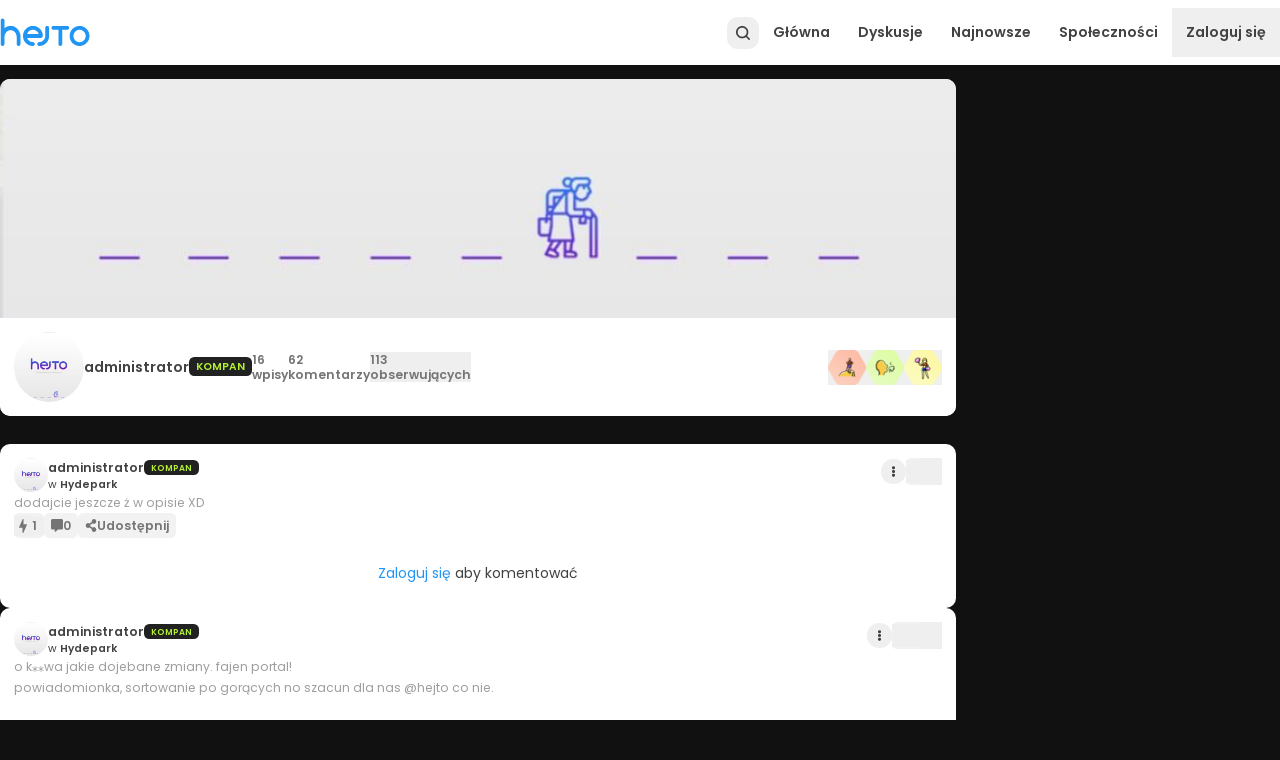

--- FILE ---
content_type: text/html; charset=utf-8
request_url: https://www.hejto.pl/uzytkownik/administrator
body_size: 21117
content:
<!DOCTYPE html><html lang="pl"><head><meta charSet="utf-8"/><meta name="viewport" content="minimum-scale=1, initial-scale=1, width=device-width, shrink-to-fit=no"/><meta name="description" content="Hejto.pl to społeczność, która dzieli się historiami, artykułami i linkami z sieci. Treść portalu tworzą jego użytkownicy."/><meta property="fb:app_id" content="1740172843160313"/><script type="application/ld+json">{"@context":"https://schema.org","@type":"Organization","logo":"https://cdn.hejto.pl/assets/images/hejto-logo.png","url":"https://www.hejto.pl/"}</script><script type="application/ld+json">{"@context":"https://schema.org","@type":"WebSite","url":"https://www.hejto.pl/","potentialAction":[{"@type":"SearchAction","target":"https://www.hejto.pl/?szukaj={search_term_string}","query-input":"required name=search_term_string"}]}</script><title>Wpisy użytkownika @administrator - Hejto.pl</title><meta name="robots" content="index,follow"/><meta property="og:title" content="administrator - Hejto.pl"/><meta property="og:description" content="Hejto.pl to społeczność, która dzieli się historiami, artykułami i linkami z sieci. Treść portalu tworzą jego użytkownicy."/><meta property="og:url" content="https://www.hejto.pl/uzytkownik/administrator"/><meta property="og:type" content="profile"/><meta property="profile:username" content="administrator"/><meta property="og:image" content="https://cdn.hejto.pl/uploads/users/images/avatars/250x250/1841e539dca757ab8021430501618b46.jpeg"/><meta property="og:image:alt" content="administrator"/><meta property="og:image:width" content="250"/><meta property="og:image:height" content="250"/><meta property="og:locale" content="pl_PL"/><meta property="og:site_name" content="Hejto.pl"/><link rel="canonical" href="https://www.hejto.pl/uzytkownik/administrator"/><meta name="next-head-count" content="20"/><meta http-equiv="X-UA-Compatible" content="IE=edge"/><meta name="p:domain_verify" content="7503247fccec2850db701526b5be2a30"/><link rel="shortcut icon" href="/favicon.ico" type="image/x-icon"/><link rel="apple-touch-icon" href="/apple-touch-icon.png"/><meta name="theme-color" content="#1b1b1b"/><script async="" src="https://cmp.tri-table.com/08e062aeed9f133054f576810052a00e.min.js"></script><link rel="preload" href="/_next/static/css/003c8b3b4b7d5cc3.css" as="style"/><link rel="stylesheet" href="/_next/static/css/003c8b3b4b7d5cc3.css" data-n-g=""/><link rel="preload" href="/_next/static/css/3364dde81c401b51.css" as="style"/><link rel="stylesheet" href="/_next/static/css/3364dde81c401b51.css" data-n-p=""/><noscript data-n-css=""></noscript><script defer="" nomodule="" src="/_next/static/chunks/polyfills-c67a75d1b6f99dc8.js"></script><script src="/_next/static/chunks/webpack-596b2689bf135d61.js" defer=""></script><script src="/_next/static/chunks/framework-ca706bf673a13738.js" defer=""></script><script src="/_next/static/chunks/main-c0a3cc014a7b6ad1.js" defer=""></script><script src="/_next/static/chunks/pages/_app-6360a3716a904afc.js" defer=""></script><script src="/_next/static/chunks/7699-c1bd00064e575df1.js" defer=""></script><script src="/_next/static/chunks/8783-b280fda9f3012110.js" defer=""></script><script src="/_next/static/chunks/2464-d3485066e442422c.js" defer=""></script><script src="/_next/static/chunks/8797-d39e62e25cf57a95.js" defer=""></script><script src="/_next/static/chunks/6156-0e604898e3c294a1.js" defer=""></script><script src="/_next/static/chunks/6844-f06cc95bb7c5b2ac.js" defer=""></script><script src="/_next/static/chunks/6455-8651adc07e747cd8.js" defer=""></script><script src="/_next/static/chunks/842-6f9aa7367a0e6680.js" defer=""></script><script src="/_next/static/chunks/8121-033457dde6f4a29a.js" defer=""></script><script src="/_next/static/chunks/6712-006a6ae1d6265c9a.js" defer=""></script><script src="/_next/static/chunks/400-d550c573a3abc20f.js" defer=""></script><script src="/_next/static/chunks/3922-413174e13a076b1f.js" defer=""></script><script src="/_next/static/chunks/9492-d27bfb137bd7274a.js" defer=""></script><script src="/_next/static/chunks/5975-69eb0b79b5dc811b.js" defer=""></script><script src="/_next/static/chunks/9977-59627d8e0cb1a75f.js" defer=""></script><script src="/_next/static/chunks/4746-21db39b02932bb44.js" defer=""></script><script src="/_next/static/chunks/pages/uzytkownik/%5Busername%5D-272e6f71027f4992.js" defer=""></script><script src="/_next/static/x2ekdcUyK_TaPnj1vKX67/_buildManifest.js" defer=""></script><script src="/_next/static/x2ekdcUyK_TaPnj1vKX67/_ssgManifest.js" defer=""></script></head><body class="dark" id="root"><div id="__next"><div class="relative min-h-screen flex flex-col"><div class="sticky"></div><div class=""><div class="spolecznoscinet" id="spolecznosci-11722" data-max-width="750"></div><div class="spolecznoscinet" id="spolecznosci-11685" data-min-width="750"></div></div><header class="bg-common-white shadow-header dark:shadow-none dark:bg-paper-dark-primary flex items-center sticky -top-px z-30" style="height:65px"><div class="w-full absolute top-0"></div><div class="max-w-screen-lg w-full mx-auto flex items-center px-2 lg:px-0 relative gap-1.5"><a class="relative" href="/"><img alt="Hejto.pl" loading="lazy" width="90" height="28" decoding="async" data-nimg="1" style="color:transparent" src="/downloads/logo.svg"/></a><label for="theme" class="flex items-center relative switch-wrapper custom self-center mt-1 ml-2" data-color="theme"><input name="theme" type="checkbox" id="theme" class="w-0 h-0 opacity-0 absolute cursor-pointer" checked=""/><span class="switch"><span class="slider"></span></span></label><div class="flex-grow"></div><div class="flex gap-1.5 justify-end items-center z-10"><button style="width:32px;height:32px" class="w-full h-full flex items-center justify-center rounded-xl relative text-grey-800 dark:text-grey-500 hover:text-primary-main focus:text-primary-main" type="button"><svg width="20" height="20" viewBox="0 0 512 512" xmlns="http://www.w3.org/2000/svg" stroke="currentColor" fill="currentColor"><path d="M216 77c-26.5 3.7-48.8 11.9-69 25.5-36.2 24.3-59.6 59.5-68.2 102.7-3.2 16.1-3.2 42.5 0 58.6 3.2 15.8 7.3 27.8 14.2 41.7 30.3 60.5 95.4 94.9 162.2 86 25.1-3.3 51.3-13.5 70.1-27.3l4.9-3.5 35.6 35.6c37 36.9 40.3 39.6 48.1 39.7 12.1.1 22.2-10 22.1-22.1-.1-7.8-2.8-11.1-39.6-48l-35.6-35.6 6.2-9.4c28.3-43.1 33.8-97.8 14.5-145.6-20.3-50.4-65.7-87.2-119.5-96.9-10.1-1.9-36.9-2.6-46-1.4zm38.6 43.5c23.8 4.2 43.9 14.8 61.5 32.4 10.4 10.4 16 18.1 21.9 30 15.7 31.4 16.1 69.9 1 101.7-10.9 22.7-32.2 43.8-55.7 54.9-28.4 13.5-64.9 14-94.9 1.2-23.8-10.1-47.1-32.5-58.4-56.1-15.1-31.8-14.7-70.3 1-101.7 5.9-11.9 11.5-19.6 21.9-30 18.2-18.3 39.6-29.1 66.1-33.2 6.6-1.1 27.5-.6 35.6.8z"></path></svg></button><a class="cursor-pointer color-inherit text-grey-800 dark:text-grey-500 p-4 menu-item font-semibold hidden md:flex" href="/">Główna</a><a class="cursor-pointer color-inherit text-grey-800 dark:text-grey-500 p-4 menu-item font-semibold hidden md:flex" href="/gorace/typ/dyskusje">Dyskusje</a><a class="cursor-pointer color-inherit text-grey-800 dark:text-grey-500 p-4 menu-item font-semibold hidden md:flex" href="/najnowsze">Najnowsze</a><a class="cursor-pointer color-inherit text-grey-800 dark:text-grey-500 p-4 menu-item font-semibold hidden md:flex" href="/spolecznosci">Społeczności</a><button type="button" class="py-4 px-2 md:p-4 font-semibold text-grey-800 dark:text-grey-500 self-center">Zaloguj się</button><button type="button" class="text-grey-800 dark:text-grey-500 p-1.5 md:hidden" style="min-width:24px"><svg stroke="currentColor" fill="currentColor" stroke-width="0" viewBox="0 0 448 512" height="20" width="20" xmlns="http://www.w3.org/2000/svg"><path d="M16 132h416c8.837 0 16-7.163 16-16V76c0-8.837-7.163-16-16-16H16C7.163 60 0 67.163 0 76v40c0 8.837 7.163 16 16 16zm0 160h416c8.837 0 16-7.163 16-16v-40c0-8.837-7.163-16-16-16H16c-8.837 0-16 7.163-16 16v40c0 8.837 7.163 16 16 16zm0 160h416c8.837 0 16-7.163 16-16v-40c0-8.837-7.163-16-16-16H16c-8.837 0-16 7.163-16 16v40c0 8.837 7.163 16 16 16z"></path></svg></button></div></div></header><main class="max-w-screen-lg w-full mx-auto py-4 flex-1"><div class="grid grid-cols-12 gap-4"><div class="col-span-12 md:col-span-9"><div class="mb-4"><div class="bg-paper-light-primary dark:bg-paper-dark-primary overflow-hidden relative md:rounded-lg"><div class="relative pt-200 md:pt-background flex flex-col justify-end"><img class="absolute top-0 left-0 w-full h-full object-cover" src="https://cdn.hejto.pl/uploads/users/images/backgrounds/1200x900/87c4fda570b07198a7deb11e10cb86d0.jpeg" alt="Zdjęcie w tle"/><div class="absolute w-full h-full top-0 left-0 flex justify-end"><div class="self-end my-2 mx-2 flex flex-wrap items-center gap-1.5"></div></div></div><div class="rounded-lg bg-paper-light-primary dark:bg-paper-dark-primary overflow-hidden px-2 py-3 md:p-4 rounded-t-none border-t-0 flex flex-col md:flex-row gap-3 md:gap-3 md:items-center md:justify-between"><div class="flex flex-col md:flex-row gap-4 md:items-center"><div class="w-20 h-20 relative hidden md:block"><div class="overflow-hidden rounded-full" style="width:100%;height:100%;min-width:100%"><img src="https://cdn.hejto.pl/uploads/users/images/avatars/250x250/1841e539dca757ab8021430501618b46.jpeg" alt="administrator" class="w-full h-full object-cover"/></div></div><div class="flex gap-2 flex-col flex-1"><div class="flex gap-4 flex-wrap items-center"><div class="w-20 h-20 relative md:hidden"><div class="overflow-hidden rounded-full" style="width:100%;height:100%;min-width:100%"><img src="https://cdn.hejto.pl/uploads/users/images/avatars/250x250/1841e539dca757ab8021430501618b46.jpeg" alt="administrator" class="w-full h-full object-cover"/></div></div><div class="flex flex-col gap-1"><div class="flex gap-2 items-center"><h1 class="font-semibold"><span class="block text-ellipsis whitespace-nowrap overflow-hidden text-grey-800 dark:text-textPrimary-dark">administrator</span></h1><div class="flex items-center gap-2 text-xs font-semibold -mt-px"><span class="uppercase font-semibold bg-grey-900 py-0.5 px-2 rounded-md pt-0.5" style="color:#b4f134">Kompan</span></div></div></div><ul class="flex gap-4 text-sm font-semibold leading-tight text-grey-600"><li class="flex flex-col"><span class="">16</span><span class="">wpisy</span></li><li class="flex flex-col"><span class="">62</span><span class="">komentarzy</span></li><li><button type="button" class="flex flex-col"><span class="">113</span><span class="">obserwujących</span></button></li></ul></div></div></div><button type="button" class="flex gap-2 flex-wrap md:justify-end"><div><img class="h-10" src="https://cdn.hejto.pl/uploads/icons/50x50/c9d57023d1f74e982a046f858abaa65d.png" alt="Pionier"/></div><div><img class="h-10" src="https://cdn.hejto.pl/uploads/icons/50x50/9b51c104180148b87867e666fef54bc1.png" alt="Zagajacz"/></div><div><img class="h-10" src="https://cdn.hejto.pl/uploads/icons/50x50/4e08d2da9e8007eeca3151ab3eba45bd.png" alt="Sława"/></div></button></div></div></div><div class="mb-4"><div class="spolecznoscinet" id="spolecznosci-11718" data-max-width="750"></div><div class="spolecznoscinet" id="spolecznosci-11679" data-min-width="750"></div></div><div class="flex flex-col gap-4"><div class="flex flex-col"><article class="bg-paper-light-primary dark:bg-paper-dark-primary overflow-hidden relative rounded-none md:rounded-lg md:rounded-b-none"><div class="px-2 py-3 md:p-4 flex flex-col gap-3"><div class="relative flex flex-col gap-3"><div class="flex items-start"><div class="flex gap-2 items-center gap-2"><div><a href="/uzytkownik/administrator"><div class="overflow-hidden rounded-full" style="width:34px;height:34px;min-width:34px"><img src="https://cdn.hejto.pl/uploads/users/images/avatars/250x250/1841e539dca757ab8021430501618b46.jpeg" alt="administrator" class="w-full h-full object-cover"/></div></a></div><div class="flex flex-col gap-0.5"><div class="flex items-center gap-1.5"><a class="cursor-pointer hover:text-primary-main focus:text-primary-main dark:hover:text-primary-main dark:focus:text-primary-main text-grey-800 dark:text-grey-100 inline-grid" href="/uzytkownik/administrator"><span class="block text-ellipsis whitespace-nowrap overflow-hidden text-grey-800 dark:text-textPrimary-dark font-semibold text-sm">administrator</span></a><div class="flex items-center gap-1.5 text-xxs"><span class="uppercase font-semibold bg-grey-900 py-0.5 px-2 rounded-md pt-0.5" style="color:#b4f134">Kompan</span></div></div><div class="flex gap-1 items-baseline font-semibold"><a class="cursor-pointer hover:text-primary-main focus:text-primary-main dark:hover:text-primary-main dark:focus:text-primary-main text-grey-800 dark:text-grey-500 inline-grid text-xs" href="/spolecznosc/hydepark"><span class="block text-ellipsis whitespace-nowrap overflow-hidden"><span class="font-normal">w<!-- --> </span>Hydepark</span></a><a class="cursor-pointer hover:text-primary-main focus:text-primary-main dark:hover:text-primary-main dark:focus:text-primary-main text-grey-800 dark:text-grey-500 inline-grid text-xs" href="/wpis/dodajcie-jeszcze-z-w-opisie-xd"><span class="invisible">2021-01-30T09:20:52+01:00</span></a></div></div></div><div class="flex gap-2 items-center ml-auto"><div class="self-center"><button type="button" class="rounded-full transition-colors w-7 h-7 p-px flex justify-center items-center text-grey-800 dark:text-grey-400 focus-visible:bg-grey-200 dark:focus-visible:bg-grey-900 hover:bg-grey-200 dark:hover:bg-grey-900" aria-label="Actions"><svg stroke="currentColor" fill="currentColor" stroke-width="0" viewBox="0 0 192 512" height="11" width="11" xmlns="http://www.w3.org/2000/svg"><path d="M96 184c39.8 0 72 32.2 72 72s-32.2 72-72 72-72-32.2-72-72 32.2-72 72-72zM24 80c0 39.8 32.2 72 72 72s72-32.2 72-72S135.8 8 96 8 24 40.2 24 80zm0 352c0 39.8 32.2 72 72 72s72-32.2 72-72-32.2-72-72-72-72 32.2-72 72z"></path></svg></button></div><div class="flex items-center gap-1 bg-grey-100 dark:bg-grey-900 rounded-md flex-row-reverse text-lg"><button aria-label="Polub wpis" data-target="post" type="button" class="px-0.5 py-1 like-btn animated-icon-wrapper"><svg class="text-current animated-icon" width="20" height="20" viewBox="0 0 512 512" xmlns="http://www.w3.org/2000/svg" stroke="currentColor" fill="currentColor"><path d="M397.413,199.303c-2.944-4.576-8-7.296-13.408-7.296h-112v-176c0-7.552-5.28-14.08-12.672-15.648 c-7.52-1.6-14.88,2.272-17.952,9.152l-128,288c-2.208,4.928-1.728,10.688,1.216,15.2c2.944,4.544,8,7.296,13.408,7.296h112v176 c0,7.552,5.28,14.08,12.672,15.648c1.12,0.224,2.24,0.352,3.328,0.352c6.208,0,12-3.616,14.624-9.504l128-288 C400.805,209.543,400.389,203.847,397.413,199.303z"></path></svg></button><button class="font-semibold pl-2" type="button">1</button></div></div></div><div class="relative"><div class="overflow-hidden relative max-h-100"><div class="parsed text-sm basic-text leading-6 quill"><p>dodajcie jeszcze ż w opisie XD</p></div><span class="block"></span></div></div></div><div class="flex flex-wrap gap-2 md:gap-3 text-xs sm:text-sm font-semibold text-grey-600"><div class="flex items-center gap-1 bg-grey-100 dark:bg-grey-900 rounded-md"><button aria-label="Polub wpis" data-target="post" type="button" class="px-0.5 py-1 like-btn animated-icon-wrapper"><svg class="text-current animated-icon" width="14" height="14" viewBox="0 0 512 512" xmlns="http://www.w3.org/2000/svg" stroke="currentColor" fill="currentColor"><path d="M397.413,199.303c-2.944-4.576-8-7.296-13.408-7.296h-112v-176c0-7.552-5.28-14.08-12.672-15.648 c-7.52-1.6-14.88,2.272-17.952,9.152l-128,288c-2.208,4.928-1.728,10.688,1.216,15.2c2.944,4.544,8,7.296,13.408,7.296h112v176 c0,7.552,5.28,14.08,12.672,15.648c1.12,0.224,2.24,0.352,3.328,0.352c6.208,0,12-3.616,14.624-9.504l128-288 C400.805,209.543,400.389,203.847,397.413,199.303z"></path></svg></button><button class="font-semibold pr-2" type="button">1</button></div><button type="button" class="transition-colors rounded-md bg-grey-100 dark:bg-grey-900 flex gap-2 items-center px-2"><svg stroke="currentColor" fill="currentColor" stroke-width="0" viewBox="0 0 512 512" height="1em" width="1em" xmlns="http://www.w3.org/2000/svg"><path d="M448 0H64C28.7 0 0 28.7 0 64v288c0 35.3 28.7 64 64 64h96v84c0 9.8 11.2 15.5 19.1 9.7L304 416h144c35.3 0 64-28.7 64-64V64c0-35.3-28.7-64-64-64z"></path></svg><span>0</span></button><button type="button" class="transition-colors rounded-md bg-grey-100 dark:bg-grey-900 flex items-center gap-2 px-2 py-1"><svg stroke="currentColor" fill="currentColor" stroke-width="0" viewBox="0 0 448 512" height="1em" width="1em" xmlns="http://www.w3.org/2000/svg"><path d="M352 320c-22.608 0-43.387 7.819-59.79 20.895l-102.486-64.054a96.551 96.551 0 0 0 0-41.683l102.486-64.054C308.613 184.181 329.392 192 352 192c53.019 0 96-42.981 96-96S405.019 0 352 0s-96 42.981-96 96c0 7.158.79 14.13 2.276 20.841L155.79 180.895C139.387 167.819 118.608 160 96 160c-53.019 0-96 42.981-96 96s42.981 96 96 96c22.608 0 43.387-7.819 59.79-20.895l102.486 64.054A96.301 96.301 0 0 0 256 416c0 53.019 42.981 96 96 96s96-42.981 96-96-42.981-96-96-96z"></path></svg><span class="hidden md:inline">Udostępnij</span></button></div></div></article><div class="bg-paper-light-primary dark:bg-paper-dark-primary p-2 md:p-4 rounded-none md:rounded-lg flex flex-col gap-2 overflow-hidden md:rounded-t-none pt-0 md:pt-0"><p class="my-3 text-center text-grey-800 dark:text-textPrimary-dark"><a href="/logowanie">Zaloguj się</a> aby komentować</p></div></div><div class="flex flex-col"><article class="bg-paper-light-primary dark:bg-paper-dark-primary overflow-hidden relative rounded-none md:rounded-lg md:rounded-b-none"><div class="px-2 py-3 md:p-4 flex flex-col gap-3"><div class="relative flex flex-col gap-3"><div class="flex items-start"><div class="flex gap-2 items-center gap-2"><div><a href="/uzytkownik/administrator"><div class="overflow-hidden rounded-full" style="width:34px;height:34px;min-width:34px"><img src="https://cdn.hejto.pl/uploads/users/images/avatars/250x250/1841e539dca757ab8021430501618b46.jpeg" alt="administrator" class="w-full h-full object-cover"/></div></a></div><div class="flex flex-col gap-0.5"><div class="flex items-center gap-1.5"><a class="cursor-pointer hover:text-primary-main focus:text-primary-main dark:hover:text-primary-main dark:focus:text-primary-main text-grey-800 dark:text-grey-100 inline-grid" href="/uzytkownik/administrator"><span class="block text-ellipsis whitespace-nowrap overflow-hidden text-grey-800 dark:text-textPrimary-dark font-semibold text-sm">administrator</span></a><div class="flex items-center gap-1.5 text-xxs"><span class="uppercase font-semibold bg-grey-900 py-0.5 px-2 rounded-md pt-0.5" style="color:#b4f134">Kompan</span></div></div><div class="flex gap-1 items-baseline font-semibold"><a class="cursor-pointer hover:text-primary-main focus:text-primary-main dark:hover:text-primary-main dark:focus:text-primary-main text-grey-800 dark:text-grey-500 inline-grid text-xs" href="/spolecznosc/hydepark"><span class="block text-ellipsis whitespace-nowrap overflow-hidden"><span class="font-normal">w<!-- --> </span>Hydepark</span></a><a class="cursor-pointer hover:text-primary-main focus:text-primary-main dark:hover:text-primary-main dark:focus:text-primary-main text-grey-800 dark:text-grey-500 inline-grid text-xs" href="/wpis/o-kurwa-jakie-dojebane-zmiany-fajen-portal-powiadomionka-sortowanie-po-goracych-"><span class="invisible">2021-01-30T09:13:49+01:00</span></a></div></div></div><div class="flex gap-2 items-center ml-auto"><div class="self-center"><button type="button" class="rounded-full transition-colors w-7 h-7 p-px flex justify-center items-center text-grey-800 dark:text-grey-400 focus-visible:bg-grey-200 dark:focus-visible:bg-grey-900 hover:bg-grey-200 dark:hover:bg-grey-900" aria-label="Actions"><svg stroke="currentColor" fill="currentColor" stroke-width="0" viewBox="0 0 192 512" height="11" width="11" xmlns="http://www.w3.org/2000/svg"><path d="M96 184c39.8 0 72 32.2 72 72s-32.2 72-72 72-72-32.2-72-72 32.2-72 72-72zM24 80c0 39.8 32.2 72 72 72s72-32.2 72-72S135.8 8 96 8 24 40.2 24 80zm0 352c0 39.8 32.2 72 72 72s72-32.2 72-72-32.2-72-72-72-72 32.2-72 72z"></path></svg></button></div><div class="flex items-center gap-1 bg-grey-100 dark:bg-grey-900 rounded-md flex-row-reverse text-lg"><button aria-label="Polub wpis" data-target="post" type="button" class="px-0.5 py-1 like-btn animated-icon-wrapper"><svg class="text-current animated-icon" width="20" height="20" viewBox="0 0 512 512" xmlns="http://www.w3.org/2000/svg" stroke="currentColor" fill="currentColor"><path d="M397.413,199.303c-2.944-4.576-8-7.296-13.408-7.296h-112v-176c0-7.552-5.28-14.08-12.672-15.648 c-7.52-1.6-14.88,2.272-17.952,9.152l-128,288c-2.208,4.928-1.728,10.688,1.216,15.2c2.944,4.544,8,7.296,13.408,7.296h112v176 c0,7.552,5.28,14.08,12.672,15.648c1.12,0.224,2.24,0.352,3.328,0.352c6.208,0,12-3.616,14.624-9.504l128-288 C400.805,209.543,400.389,203.847,397.413,199.303z"></path></svg></button><button class="font-semibold pl-2" type="button">22</button></div></div></div><div class="relative"><div class="overflow-hidden relative max-h-100"><div class="parsed text-sm basic-text leading-6 quill"><p>o k⁎⁎wa jakie dojebane zmiany. fajen portal! <br/>
</p>
<p>powiadomionka, sortowanie po gorących no szacun dla nas <!-- -->@hejto<!-- --> co nie.<br/>
</p>
<br/>
<!-- -->
<!-- -->
<p>nawet godzinki działają. to jak będzie z tym kolorowym nickiem? moge różowy?</p></div><span class="block"></span></div></div></div><div class="flex flex-wrap gap-2 md:gap-3 text-xs sm:text-sm font-semibold text-grey-600"><div class="flex items-center gap-1 bg-grey-100 dark:bg-grey-900 rounded-md"><button aria-label="Polub wpis" data-target="post" type="button" class="px-0.5 py-1 like-btn animated-icon-wrapper"><svg class="text-current animated-icon" width="14" height="14" viewBox="0 0 512 512" xmlns="http://www.w3.org/2000/svg" stroke="currentColor" fill="currentColor"><path d="M397.413,199.303c-2.944-4.576-8-7.296-13.408-7.296h-112v-176c0-7.552-5.28-14.08-12.672-15.648 c-7.52-1.6-14.88,2.272-17.952,9.152l-128,288c-2.208,4.928-1.728,10.688,1.216,15.2c2.944,4.544,8,7.296,13.408,7.296h112v176 c0,7.552,5.28,14.08,12.672,15.648c1.12,0.224,2.24,0.352,3.328,0.352c6.208,0,12-3.616,14.624-9.504l128-288 C400.805,209.543,400.389,203.847,397.413,199.303z"></path></svg></button><button class="font-semibold pr-2" type="button">22</button></div><button type="button" class="transition-colors rounded-md bg-grey-100 dark:bg-grey-900 flex gap-2 items-center px-2"><svg stroke="currentColor" fill="currentColor" stroke-width="0" viewBox="0 0 512 512" height="1em" width="1em" xmlns="http://www.w3.org/2000/svg"><path d="M448 0H64C28.7 0 0 28.7 0 64v288c0 35.3 28.7 64 64 64h96v84c0 9.8 11.2 15.5 19.1 9.7L304 416h144c35.3 0 64-28.7 64-64V64c0-35.3-28.7-64-64-64z"></path></svg><span>15</span></button><button type="button" class="transition-colors rounded-md bg-grey-100 dark:bg-grey-900 flex items-center gap-2 px-2 py-1"><svg stroke="currentColor" fill="currentColor" stroke-width="0" viewBox="0 0 448 512" height="1em" width="1em" xmlns="http://www.w3.org/2000/svg"><path d="M352 320c-22.608 0-43.387 7.819-59.79 20.895l-102.486-64.054a96.551 96.551 0 0 0 0-41.683l102.486-64.054C308.613 184.181 329.392 192 352 192c53.019 0 96-42.981 96-96S405.019 0 352 0s-96 42.981-96 96c0 7.158.79 14.13 2.276 20.841L155.79 180.895C139.387 167.819 118.608 160 96 160c-53.019 0-96 42.981-96 96s42.981 96 96 96c22.608 0 43.387-7.819 59.79-20.895l102.486 64.054A96.301 96.301 0 0 0 256 416c0 53.019 42.981 96 96 96s96-42.981 96-96-42.981-96-96-96z"></path></svg><span class="hidden md:inline">Udostępnij</span></button></div></div></article><div class="bg-paper-light-primary dark:bg-paper-dark-primary p-2 md:p-4 rounded-none md:rounded-lg flex flex-col gap-2 overflow-hidden md:rounded-t-none pt-0 md:pt-0"><div class="relative"><span id="o-kurwa-jakie-dojebane-zmiany-fajen-portal-powiadomionka-sortowanie-po-goracych--comments"></span><div class="relative flex flex-col gap-2 pt-px"><div class="relative flex flex-col bg-grey-100 dark:bg-grey-900 p-3 rounded-lg overflow-hidden" id="15317dd3-d563-45a1-9c5b-01ef9701d1c0"><span class="absolute h-full top-0 bottom-0 left-0 border-l-3 border-primary-main rounded"></span><div class="flex gap-2"><div><a class="block" href="/uzytkownik/administrator"><div class="overflow-hidden rounded-full" style="width:34px;height:34px;min-width:34px"><img src="https://cdn.hejto.pl/uploads/users/images/avatars/250x250/1841e539dca757ab8021430501618b46.jpeg" alt="administrator" class="w-full h-full object-cover"/></div></a></div><div class="flex flex-col gap-2 flex-1 overflow-hidden"><div class="flex items-center gap-1.5 pt-1 flex-wrap pr-14"><a class="cursor-pointer hover:text-primary-main focus:text-primary-main dark:hover:text-primary-main dark:focus:text-primary-main text-grey-800 dark:text-grey-100 inline-grid" href="/uzytkownik/administrator"><span class="block text-ellipsis whitespace-nowrap overflow-hidden text-grey-800 dark:text-textPrimary-dark font-semibold text-xs">administrator</span></a><a class="cursor-pointer hover:text-primary-main focus:text-primary-main dark:hover:text-primary-main dark:focus:text-primary-main text-grey-800 dark:text-grey-500 text-xxs" href="/wpis/o-kurwa-jakie-dojebane-zmiany-fajen-portal-powiadomionka-sortowanie-po-goracych-?commentId=15317dd3-d563-45a1-9c5b-01ef9701d1c0"><span class="invisible">2021-01-30T12:18:42+01:00</span></a></div><div class="overflow-hidden"><div class="overflow-hidden relative"><div class="parsed text-sm text-grey-800 dark:text-grey-500 quill"><p>boże obraziłem papierza</p></div></div><div class="w-full md:w-1/2"></div></div></div></div><div class="flex items-center gap-2 ml-auto absolute top-3 right-3"><div class="flex items-center gap-1 bg-grey-100 dark:bg-grey-900 rounded-md flex-row-reverse"><button aria-label="Polub comment" data-target="comment" type="button" class="px-0.5 py-1 like-btn animated-icon-wrapper"><svg class="text-current animated-icon" width="18" height="18" viewBox="0 0 512 512" xmlns="http://www.w3.org/2000/svg" stroke="currentColor" fill="currentColor"><path d="M397.413,199.303c-2.944-4.576-8-7.296-13.408-7.296h-112v-176c0-7.552-5.28-14.08-12.672-15.648 c-7.52-1.6-14.88,2.272-17.952,9.152l-128,288c-2.208,4.928-1.728,10.688,1.216,15.2c2.944,4.544,8,7.296,13.408,7.296h112v176 c0,7.552,5.28,14.08,12.672,15.648c1.12,0.224,2.24,0.352,3.328,0.352c6.208,0,12-3.616,14.624-9.504l128-288 C400.805,209.543,400.389,203.847,397.413,199.303z"></path></svg></button><button class="font-semibold pl-2" type="button">3</button></div></div></div><div class="relative flex flex-col bg-grey-100 dark:bg-grey-900 p-3 rounded-lg overflow-hidden" id="6f6d2468-504c-448d-9282-c0af5368f4e8"><div class="flex gap-2"><div><a class="block" href="/uzytkownik/tatarysh"><div class="overflow-hidden rounded-full" style="width:34px;height:34px;min-width:34px"><img src="https://cdn.hejto.pl/uploads/users/images/avatars/250x250/670c0ddc6e698cf24b403d869ba0bb0b.jpeg" alt="tatarysh" class="w-full h-full object-cover"/></div></a></div><div class="flex flex-col gap-2 flex-1 overflow-hidden"><div class="flex items-center gap-1.5 pt-1 flex-wrap pr-14"><a class="cursor-pointer hover:text-primary-main focus:text-primary-main dark:hover:text-primary-main dark:focus:text-primary-main text-grey-800 dark:text-grey-100 inline-grid" href="/uzytkownik/tatarysh"><span class="block text-ellipsis whitespace-nowrap overflow-hidden text-grey-800 dark:text-textPrimary-dark font-semibold text-xs">tatarysh</span></a><a class="cursor-pointer hover:text-primary-main focus:text-primary-main dark:hover:text-primary-main dark:focus:text-primary-main text-grey-800 dark:text-grey-500 text-xxs" href="/wpis/o-kurwa-jakie-dojebane-zmiany-fajen-portal-powiadomionka-sortowanie-po-goracych-?commentId=6f6d2468-504c-448d-9282-c0af5368f4e8"><span class="invisible">2021-01-30T12:44:07+01:00</span></a></div><div class="overflow-hidden"><div class="overflow-hidden relative"><div class="parsed text-sm text-grey-800 dark:text-grey-500 quill"><p>a co tu się odpierdala?</p></div></div><div class="w-full md:w-1/2"><div class="flex flex-wrap gap-px mt-2"><div class="overflow-hidden relative last:mr-0 square relative w-24 h-24"><img src="https://cdn.hejto.pl/uploads/posts_comments/images/250x250/31c626e9236fff28ad85e76d3913609a.jpeg" class="cursor-pointer w-full h-full object-cover absolute" loading="eager" alt="a7a674d3-e7e9-4c72-8cd2-7aa307e1e2b7"/></div></div></div></div></div></div><div class="flex items-center gap-2 ml-auto absolute top-3 right-3"><div class="flex items-center gap-1 bg-grey-100 dark:bg-grey-900 rounded-md flex-row-reverse"><button aria-label="Polub comment" data-target="comment" type="button" class="px-0.5 py-1 like-btn animated-icon-wrapper"><svg class="text-current animated-icon" width="18" height="18" viewBox="0 0 512 512" xmlns="http://www.w3.org/2000/svg" stroke="currentColor" fill="currentColor"><path d="M397.413,199.303c-2.944-4.576-8-7.296-13.408-7.296h-112v-176c0-7.552-5.28-14.08-12.672-15.648 c-7.52-1.6-14.88,2.272-17.952,9.152l-128,288c-2.208,4.928-1.728,10.688,1.216,15.2c2.944,4.544,8,7.296,13.408,7.296h112v176 c0,7.552,5.28,14.08,12.672,15.648c1.12,0.224,2.24,0.352,3.328,0.352c6.208,0,12-3.616,14.624-9.504l128-288 C400.805,209.543,400.389,203.847,397.413,199.303z"></path></svg></button><button class="font-semibold pl-2" type="button">1</button></div></div></div><div class="relative flex flex-col bg-grey-100 dark:bg-grey-900 p-3 rounded-lg overflow-hidden" id="2b91613a-5320-44cf-9569-987ee58ed774"><div class="flex gap-2"><div><a class="block" href="/uzytkownik/Jan.Pawel.2.Lubil.Jarac.Szlugi"><div class="overflow-hidden rounded-full" style="width:34px;height:34px;min-width:34px"><img src="https://cdn.hejto.pl/uploads/users/images/avatars/250x250/8cf40da1507410139380545220759a26.jpeg" alt="Jan.Pawel.2.Lubil.Jarac.Szlugi" class="w-full h-full object-cover"/></div></a></div><div class="flex flex-col gap-2 flex-1 overflow-hidden"><div class="flex items-center gap-1.5 pt-1 flex-wrap pr-14"><a class="cursor-pointer hover:text-primary-main focus:text-primary-main dark:hover:text-primary-main dark:focus:text-primary-main text-grey-800 dark:text-grey-100 inline-grid" href="/uzytkownik/Jan.Pawel.2.Lubil.Jarac.Szlugi"><span class="block text-ellipsis whitespace-nowrap overflow-hidden text-grey-800 dark:text-textPrimary-dark font-semibold text-xs">Jan.Pawel.2.Lubil.Jarac.Szlugi</span></a><a class="cursor-pointer hover:text-primary-main focus:text-primary-main dark:hover:text-primary-main dark:focus:text-primary-main text-grey-800 dark:text-grey-500 text-xxs" href="/wpis/o-kurwa-jakie-dojebane-zmiany-fajen-portal-powiadomionka-sortowanie-po-goracych-?commentId=2b91613a-5320-44cf-9569-987ee58ed774"><span class="invisible">2021-01-30T13:02:06+01:00</span></a></div><div class="overflow-hidden"><div class="overflow-hidden relative"><div class="parsed text-sm text-grey-800 dark:text-grey-500 quill"><p>alegansior</p></div></div><div class="w-full md:w-1/2"></div></div></div></div><div class="flex items-center gap-2 ml-auto absolute top-3 right-3"><div class="flex items-center gap-1 bg-grey-100 dark:bg-grey-900 rounded-md flex-row-reverse"><button aria-label="Polub comment" data-target="comment" type="button" class="px-0.5 py-1 like-btn animated-icon-wrapper"><svg class="text-current animated-icon" width="18" height="18" viewBox="0 0 512 512" xmlns="http://www.w3.org/2000/svg" stroke="currentColor" fill="currentColor"><path d="M397.413,199.303c-2.944-4.576-8-7.296-13.408-7.296h-112v-176c0-7.552-5.28-14.08-12.672-15.648 c-7.52-1.6-14.88,2.272-17.952,9.152l-128,288c-2.208,4.928-1.728,10.688,1.216,15.2c2.944,4.544,8,7.296,13.408,7.296h112v176 c0,7.552,5.28,14.08,12.672,15.648c1.12,0.224,2.24,0.352,3.328,0.352c6.208,0,12-3.616,14.624-9.504l128-288 C400.805,209.543,400.389,203.847,397.413,199.303z"></path></svg></button><button class="font-semibold pl-2" type="button">1</button></div></div></div></div><button class="text-grey-800 dark:text-textPrimary-dark mt-3 mb-1 mx-auto text-center font-medium flex gap-2 items-center text-sm" type="button"><span>Pokaż więcej komentarzy</span><span class="text-primary-main font-medium">(<!-- -->12<!-- -->)</span></button></div><p class="my-3 text-center text-grey-800 dark:text-textPrimary-dark"><a href="/logowanie">Zaloguj się</a> aby komentować</p></div></div><div class="flex flex-col"><article class="bg-paper-light-primary dark:bg-paper-dark-primary overflow-hidden relative rounded-none md:rounded-lg md:rounded-b-none"><div class="px-2 py-3 md:p-4 flex flex-col gap-3"><div class="relative flex flex-col gap-3"><div class="flex items-start"><div class="flex gap-2 items-center gap-2"><div><a href="/uzytkownik/administrator"><div class="overflow-hidden rounded-full" style="width:34px;height:34px;min-width:34px"><img src="https://cdn.hejto.pl/uploads/users/images/avatars/250x250/1841e539dca757ab8021430501618b46.jpeg" alt="administrator" class="w-full h-full object-cover"/></div></a></div><div class="flex flex-col gap-0.5"><div class="flex items-center gap-1.5"><a class="cursor-pointer hover:text-primary-main focus:text-primary-main dark:hover:text-primary-main dark:focus:text-primary-main text-grey-800 dark:text-grey-100 inline-grid" href="/uzytkownik/administrator"><span class="block text-ellipsis whitespace-nowrap overflow-hidden text-grey-800 dark:text-textPrimary-dark font-semibold text-sm">administrator</span></a><div class="flex items-center gap-1.5 text-xxs"><span class="uppercase font-semibold bg-grey-900 py-0.5 px-2 rounded-md pt-0.5" style="color:#b4f134">Kompan</span></div></div><div class="flex gap-1 items-baseline font-semibold"><a class="cursor-pointer hover:text-primary-main focus:text-primary-main dark:hover:text-primary-main dark:focus:text-primary-main text-grey-800 dark:text-grey-500 inline-grid text-xs" href="/spolecznosc/hydepark"><span class="block text-ellipsis whitespace-nowrap overflow-hidden"><span class="font-normal">w<!-- --> </span>Hydepark</span></a><a class="cursor-pointer hover:text-primary-main focus:text-primary-main dark:hover:text-primary-main dark:focus:text-primary-main text-grey-800 dark:text-grey-500 inline-grid text-xs" href="/wpis/fajen-portal"><span class="invisible">2021-01-29T10:14:36+01:00</span></a></div></div></div><div class="flex gap-2 items-center ml-auto"><div class="self-center"><button type="button" class="rounded-full transition-colors w-7 h-7 p-px flex justify-center items-center text-grey-800 dark:text-grey-400 focus-visible:bg-grey-200 dark:focus-visible:bg-grey-900 hover:bg-grey-200 dark:hover:bg-grey-900" aria-label="Actions"><svg stroke="currentColor" fill="currentColor" stroke-width="0" viewBox="0 0 192 512" height="11" width="11" xmlns="http://www.w3.org/2000/svg"><path d="M96 184c39.8 0 72 32.2 72 72s-32.2 72-72 72-72-32.2-72-72 32.2-72 72-72zM24 80c0 39.8 32.2 72 72 72s72-32.2 72-72S135.8 8 96 8 24 40.2 24 80zm0 352c0 39.8 32.2 72 72 72s72-32.2 72-72-32.2-72-72-72-72 32.2-72 72z"></path></svg></button></div><div class="flex items-center gap-1 bg-grey-100 dark:bg-grey-900 rounded-md flex-row-reverse text-lg"><button aria-label="Polub wpis" data-target="post" type="button" class="px-0.5 py-1 like-btn animated-icon-wrapper"><svg class="text-current animated-icon" width="20" height="20" viewBox="0 0 512 512" xmlns="http://www.w3.org/2000/svg" stroke="currentColor" fill="currentColor"><path d="M397.413,199.303c-2.944-4.576-8-7.296-13.408-7.296h-112v-176c0-7.552-5.28-14.08-12.672-15.648 c-7.52-1.6-14.88,2.272-17.952,9.152l-128,288c-2.208,4.928-1.728,10.688,1.216,15.2c2.944,4.544,8,7.296,13.408,7.296h112v176 c0,7.552,5.28,14.08,12.672,15.648c1.12,0.224,2.24,0.352,3.328,0.352c6.208,0,12-3.616,14.624-9.504l128-288 C400.805,209.543,400.389,203.847,397.413,199.303z"></path></svg></button><button class="font-semibold pl-2" type="button">8</button></div></div></div><div class="relative"><div class="overflow-hidden relative max-h-100"><div class="parsed text-sm basic-text leading-6 quill"><p>fajen portal</p></div><span class="block"></span></div></div></div><div class="flex flex-wrap gap-2 md:gap-3 text-xs sm:text-sm font-semibold text-grey-600"><div class="flex items-center gap-1 bg-grey-100 dark:bg-grey-900 rounded-md"><button aria-label="Polub wpis" data-target="post" type="button" class="px-0.5 py-1 like-btn animated-icon-wrapper"><svg class="text-current animated-icon" width="14" height="14" viewBox="0 0 512 512" xmlns="http://www.w3.org/2000/svg" stroke="currentColor" fill="currentColor"><path d="M397.413,199.303c-2.944-4.576-8-7.296-13.408-7.296h-112v-176c0-7.552-5.28-14.08-12.672-15.648 c-7.52-1.6-14.88,2.272-17.952,9.152l-128,288c-2.208,4.928-1.728,10.688,1.216,15.2c2.944,4.544,8,7.296,13.408,7.296h112v176 c0,7.552,5.28,14.08,12.672,15.648c1.12,0.224,2.24,0.352,3.328,0.352c6.208,0,12-3.616,14.624-9.504l128-288 C400.805,209.543,400.389,203.847,397.413,199.303z"></path></svg></button><button class="font-semibold pr-2" type="button">8</button></div><button type="button" class="transition-colors rounded-md bg-grey-100 dark:bg-grey-900 flex gap-2 items-center px-2"><svg stroke="currentColor" fill="currentColor" stroke-width="0" viewBox="0 0 512 512" height="1em" width="1em" xmlns="http://www.w3.org/2000/svg"><path d="M448 0H64C28.7 0 0 28.7 0 64v288c0 35.3 28.7 64 64 64h96v84c0 9.8 11.2 15.5 19.1 9.7L304 416h144c35.3 0 64-28.7 64-64V64c0-35.3-28.7-64-64-64z"></path></svg><span>10</span></button><button type="button" class="transition-colors rounded-md bg-grey-100 dark:bg-grey-900 flex items-center gap-2 px-2 py-1"><svg stroke="currentColor" fill="currentColor" stroke-width="0" viewBox="0 0 448 512" height="1em" width="1em" xmlns="http://www.w3.org/2000/svg"><path d="M352 320c-22.608 0-43.387 7.819-59.79 20.895l-102.486-64.054a96.551 96.551 0 0 0 0-41.683l102.486-64.054C308.613 184.181 329.392 192 352 192c53.019 0 96-42.981 96-96S405.019 0 352 0s-96 42.981-96 96c0 7.158.79 14.13 2.276 20.841L155.79 180.895C139.387 167.819 118.608 160 96 160c-53.019 0-96 42.981-96 96s42.981 96 96 96c22.608 0 43.387-7.819 59.79-20.895l102.486 64.054A96.301 96.301 0 0 0 256 416c0 53.019 42.981 96 96 96s96-42.981 96-96-42.981-96-96-96z"></path></svg><span class="hidden md:inline">Udostępnij</span></button></div></div></article><div class="bg-paper-light-primary dark:bg-paper-dark-primary p-2 md:p-4 rounded-none md:rounded-lg flex flex-col gap-2 overflow-hidden md:rounded-t-none pt-0 md:pt-0"><div class="relative"><span id="fajen-portal-comments"></span><div class="relative flex flex-col gap-2 pt-px"><div class="relative flex flex-col bg-grey-100 dark:bg-grey-900 p-3 rounded-lg overflow-hidden" id="dc72b15a-2818-4a6a-8226-13c95ec03a1e"><div class="flex gap-2"><div><a class="block" href="/uzytkownik/ka-ka-ka"><div class="overflow-hidden rounded-full" style="width:34px;height:34px;min-width:34px"><img src="https://cdn.hejto.pl/uploads/users/images/avatars/250x250/aed92e0e4bfd58b867eacdf145758553." alt="ka-ka-ka" class="w-full h-full object-cover"/></div></a></div><div class="flex flex-col gap-2 flex-1 overflow-hidden"><div class="flex items-center gap-1.5 pt-1 flex-wrap pr-14"><a class="cursor-pointer hover:text-primary-main focus:text-primary-main dark:hover:text-primary-main dark:focus:text-primary-main text-grey-800 dark:text-grey-100 inline-grid" href="/uzytkownik/ka-ka-ka"><span class="block text-ellipsis whitespace-nowrap overflow-hidden text-grey-800 dark:text-textPrimary-dark font-semibold text-xs">ka-ka-ka</span></a><a class="cursor-pointer hover:text-primary-main focus:text-primary-main dark:hover:text-primary-main dark:focus:text-primary-main text-grey-800 dark:text-grey-500 text-xxs" href="/wpis/fajen-portal?commentId=dc72b15a-2818-4a6a-8226-13c95ec03a1e"><span class="invisible">2021-01-29T11:58:22+01:00</span></a></div><div class="overflow-hidden"><div class="overflow-hidden relative"><div class="parsed text-sm text-grey-800 dark:text-grey-500 quill"><p><em-emoji shortcodes=":eyes:" size="16" fallback=":eyes:"></em-emoji></p></div></div><div class="w-full md:w-1/2"></div></div></div></div><div class="flex items-center gap-2 ml-auto absolute top-3 right-3"><div class="flex items-center gap-1 bg-grey-100 dark:bg-grey-900 rounded-md flex-row-reverse"><button aria-label="Polub comment" data-target="comment" type="button" class="px-0.5 py-1 like-btn animated-icon-wrapper"><svg class="text-current animated-icon" width="18" height="18" viewBox="0 0 512 512" xmlns="http://www.w3.org/2000/svg" stroke="currentColor" fill="currentColor"><path d="M397.413,199.303c-2.944-4.576-8-7.296-13.408-7.296h-112v-176c0-7.552-5.28-14.08-12.672-15.648 c-7.52-1.6-14.88,2.272-17.952,9.152l-128,288c-2.208,4.928-1.728,10.688,1.216,15.2c2.944,4.544,8,7.296,13.408,7.296h112v176 c0,7.552,5.28,14.08,12.672,15.648c1.12,0.224,2.24,0.352,3.328,0.352c6.208,0,12-3.616,14.624-9.504l128-288 C400.805,209.543,400.389,203.847,397.413,199.303z"></path></svg></button><button class="font-semibold pl-2" type="button">1</button></div></div></div><div class="relative flex flex-col bg-grey-100 dark:bg-grey-900 p-3 rounded-lg overflow-hidden" id="c5f44450-42db-478d-b425-0afad5675f0a"><div class="flex gap-2"><div><a class="block" href="/uzytkownik/kutasidlo"><div class="overflow-hidden rounded-full" style="width:34px;height:34px;min-width:34px"><img src="https://cdn.hejto.pl/uploads/users/images/avatars/250x250/7c8c0f931ecf8769d69d57f20443a0f8.jpeg" alt="kutasidlo" class="w-full h-full object-cover"/></div></a></div><div class="flex flex-col gap-2 flex-1 overflow-hidden"><div class="flex items-center gap-1.5 pt-1 flex-wrap pr-14"><a class="cursor-pointer hover:text-primary-main focus:text-primary-main dark:hover:text-primary-main dark:focus:text-primary-main text-grey-800 dark:text-grey-100 inline-grid" href="/uzytkownik/kutasidlo"><span class="block text-ellipsis whitespace-nowrap overflow-hidden text-grey-800 dark:text-textPrimary-dark font-semibold text-xs">kutasidlo</span></a><a class="cursor-pointer hover:text-primary-main focus:text-primary-main dark:hover:text-primary-main dark:focus:text-primary-main text-grey-800 dark:text-grey-500 text-xxs" href="/wpis/fajen-portal?commentId=c5f44450-42db-478d-b425-0afad5675f0a"><span class="invisible">2021-01-29T15:04:53+01:00</span></a></div><div class="overflow-hidden"><div class="overflow-hidden relative"><div class="parsed text-sm text-grey-800 dark:text-grey-500 quill"><p>som tu goronce mamuski czy nie ma??</p></div></div><div class="w-full md:w-1/2"></div></div></div></div><div class="flex items-center gap-2 ml-auto absolute top-3 right-3"><div class="flex items-center gap-1 bg-grey-100 dark:bg-grey-900 rounded-md flex-row-reverse"><button aria-label="Polub comment" data-target="comment" type="button" class="px-0.5 py-1 like-btn animated-icon-wrapper"><svg class="text-current animated-icon" width="18" height="18" viewBox="0 0 512 512" xmlns="http://www.w3.org/2000/svg" stroke="currentColor" fill="currentColor"><path d="M397.413,199.303c-2.944-4.576-8-7.296-13.408-7.296h-112v-176c0-7.552-5.28-14.08-12.672-15.648 c-7.52-1.6-14.88,2.272-17.952,9.152l-128,288c-2.208,4.928-1.728,10.688,1.216,15.2c2.944,4.544,8,7.296,13.408,7.296h112v176 c0,7.552,5.28,14.08,12.672,15.648c1.12,0.224,2.24,0.352,3.328,0.352c6.208,0,12-3.616,14.624-9.504l128-288 C400.805,209.543,400.389,203.847,397.413,199.303z"></path></svg></button><button class="font-semibold pl-2" type="button">1</button></div></div></div><div class="relative flex flex-col bg-grey-100 dark:bg-grey-900 p-3 rounded-lg overflow-hidden" id="6958fe6b-7b1c-430a-b48d-f4693c605f1f"><div class="flex gap-2"><div><a class="block" href="/uzytkownik/ANDRZ_JzKMICIC"><div class="overflow-hidden rounded-full" style="width:34px;height:34px;min-width:34px"><img src="https://cdn.hejto.pl/uploads/users/images/avatars/250x250/d6dbb4a0965006d6407954ca2078a45d.gif" alt="ANDRZ_JzKMICIC" class="w-full h-full object-cover"/></div></a></div><div class="flex flex-col gap-2 flex-1 overflow-hidden"><div class="flex items-center gap-1.5 pt-1 flex-wrap pr-14"><a class="cursor-pointer hover:text-primary-main focus:text-primary-main dark:hover:text-primary-main dark:focus:text-primary-main text-grey-800 dark:text-grey-100 inline-grid" href="/uzytkownik/ANDRZ_JzKMICIC"><span class="block text-ellipsis whitespace-nowrap overflow-hidden text-grey-800 dark:text-textPrimary-dark font-semibold text-xs">ANDRZ_JzKMICIC</span></a><a class="cursor-pointer hover:text-primary-main focus:text-primary-main dark:hover:text-primary-main dark:focus:text-primary-main text-grey-800 dark:text-grey-500 text-xxs" href="/wpis/fajen-portal?commentId=6958fe6b-7b1c-430a-b48d-f4693c605f1f"><span class="invisible">2021-01-29T16:40:56+01:00</span></a></div><div class="overflow-hidden"><div class="overflow-hidden relative"><div class="parsed text-sm text-grey-800 dark:text-grey-500 quill"><p>@kutasidlo<!-- --> w pobliżu (╭☞σ ͜ʖσ)╭☞</p></div></div><div class="w-full md:w-1/2"></div></div></div></div><div class="flex items-center gap-2 ml-auto absolute top-3 right-3"><div class="flex items-center gap-1 bg-grey-100 dark:bg-grey-900 rounded-md flex-row-reverse"><button aria-label="Polub comment" data-target="comment" type="button" class="px-0.5 py-1 like-btn animated-icon-wrapper"><svg class="text-current animated-icon" width="18" height="18" viewBox="0 0 512 512" xmlns="http://www.w3.org/2000/svg" stroke="currentColor" fill="currentColor"><path d="M397.413,199.303c-2.944-4.576-8-7.296-13.408-7.296h-112v-176c0-7.552-5.28-14.08-12.672-15.648 c-7.52-1.6-14.88,2.272-17.952,9.152l-128,288c-2.208,4.928-1.728,10.688,1.216,15.2c2.944,4.544,8,7.296,13.408,7.296h112v176 c0,7.552,5.28,14.08,12.672,15.648c1.12,0.224,2.24,0.352,3.328,0.352c6.208,0,12-3.616,14.624-9.504l128-288 C400.805,209.543,400.389,203.847,397.413,199.303z"></path></svg></button><button class="font-semibold pl-2" type="button">1</button></div></div></div></div><button class="text-grey-800 dark:text-textPrimary-dark mt-3 mb-1 mx-auto text-center font-medium flex gap-2 items-center text-sm" type="button"><span>Pokaż więcej komentarzy</span><span class="text-primary-main font-medium">(<!-- -->7<!-- -->)</span></button></div><p class="my-3 text-center text-grey-800 dark:text-textPrimary-dark"><a href="/logowanie">Zaloguj się</a> aby komentować</p></div></div><div class=""><div class="spolecznoscinet" id="spolecznosci-11725" data-max-width="750"></div><div class="spolecznoscinet" id="spolecznosci-11690" data-min-width="750"></div></div><div class="flex flex-col"><article class="bg-paper-light-primary dark:bg-paper-dark-primary overflow-hidden relative rounded-none md:rounded-lg md:rounded-b-none"><div class="px-2 py-3 md:p-4 flex flex-col gap-3"><div class="relative flex flex-col gap-3"><div class="flex items-start"><div class="flex gap-2 items-center gap-2"><div><a href="/uzytkownik/administrator"><div class="overflow-hidden rounded-full" style="width:34px;height:34px;min-width:34px"><img src="https://cdn.hejto.pl/uploads/users/images/avatars/250x250/1841e539dca757ab8021430501618b46.jpeg" alt="administrator" class="w-full h-full object-cover"/></div></a></div><div class="flex flex-col gap-0.5"><div class="flex items-center gap-1.5"><a class="cursor-pointer hover:text-primary-main focus:text-primary-main dark:hover:text-primary-main dark:focus:text-primary-main text-grey-800 dark:text-grey-100 inline-grid" href="/uzytkownik/administrator"><span class="block text-ellipsis whitespace-nowrap overflow-hidden text-grey-800 dark:text-textPrimary-dark font-semibold text-sm">administrator</span></a><div class="flex items-center gap-1.5 text-xxs"><span class="uppercase font-semibold bg-grey-900 py-0.5 px-2 rounded-md pt-0.5" style="color:#b4f134">Kompan</span></div></div><div class="flex gap-1 items-baseline font-semibold"><a class="cursor-pointer hover:text-primary-main focus:text-primary-main dark:hover:text-primary-main dark:focus:text-primary-main text-grey-800 dark:text-grey-500 inline-grid text-xs" href="/spolecznosc/hydepark"><span class="block text-ellipsis whitespace-nowrap overflow-hidden"><span class="font-normal">w<!-- --> </span>Hydepark</span></a><a class="cursor-pointer hover:text-primary-main focus:text-primary-main dark:hover:text-primary-main dark:focus:text-primary-main text-grey-800 dark:text-grey-500 inline-grid text-xs" href="/wpis/o-kurwa-baldogowcy"><span class="invisible">2021-01-28T23:23:12+01:00</span></a></div></div></div><div class="flex gap-2 items-center ml-auto"><div class="self-center"><button type="button" class="rounded-full transition-colors w-7 h-7 p-px flex justify-center items-center text-grey-800 dark:text-grey-400 focus-visible:bg-grey-200 dark:focus-visible:bg-grey-900 hover:bg-grey-200 dark:hover:bg-grey-900" aria-label="Actions"><svg stroke="currentColor" fill="currentColor" stroke-width="0" viewBox="0 0 192 512" height="11" width="11" xmlns="http://www.w3.org/2000/svg"><path d="M96 184c39.8 0 72 32.2 72 72s-32.2 72-72 72-72-32.2-72-72 32.2-72 72-72zM24 80c0 39.8 32.2 72 72 72s72-32.2 72-72S135.8 8 96 8 24 40.2 24 80zm0 352c0 39.8 32.2 72 72 72s72-32.2 72-72-32.2-72-72-72-72 32.2-72 72z"></path></svg></button></div><div class="flex items-center gap-1 bg-grey-100 dark:bg-grey-900 rounded-md flex-row-reverse text-lg"><button aria-label="Polub wpis" data-target="post" type="button" class="px-0.5 py-1 like-btn animated-icon-wrapper"><svg class="text-current animated-icon" width="20" height="20" viewBox="0 0 512 512" xmlns="http://www.w3.org/2000/svg" stroke="currentColor" fill="currentColor"><path d="M397.413,199.303c-2.944-4.576-8-7.296-13.408-7.296h-112v-176c0-7.552-5.28-14.08-12.672-15.648 c-7.52-1.6-14.88,2.272-17.952,9.152l-128,288c-2.208,4.928-1.728,10.688,1.216,15.2c2.944,4.544,8,7.296,13.408,7.296h112v176 c0,7.552,5.28,14.08,12.672,15.648c1.12,0.224,2.24,0.352,3.328,0.352c6.208,0,12-3.616,14.624-9.504l128-288 C400.805,209.543,400.389,203.847,397.413,199.303z"></path></svg></button><button class="font-semibold pl-2" type="button">3</button></div></div></div><div class="relative"><div class="overflow-hidden relative max-h-100"><div class="parsed text-sm basic-text leading-6 quill"><p>O k⁎⁎wa baldogowcy</p></div><span class="block"></span></div></div></div><div class="flex flex-wrap gap-2 md:gap-3 text-xs sm:text-sm font-semibold text-grey-600"><div class="flex items-center gap-1 bg-grey-100 dark:bg-grey-900 rounded-md"><button aria-label="Polub wpis" data-target="post" type="button" class="px-0.5 py-1 like-btn animated-icon-wrapper"><svg class="text-current animated-icon" width="14" height="14" viewBox="0 0 512 512" xmlns="http://www.w3.org/2000/svg" stroke="currentColor" fill="currentColor"><path d="M397.413,199.303c-2.944-4.576-8-7.296-13.408-7.296h-112v-176c0-7.552-5.28-14.08-12.672-15.648 c-7.52-1.6-14.88,2.272-17.952,9.152l-128,288c-2.208,4.928-1.728,10.688,1.216,15.2c2.944,4.544,8,7.296,13.408,7.296h112v176 c0,7.552,5.28,14.08,12.672,15.648c1.12,0.224,2.24,0.352,3.328,0.352c6.208,0,12-3.616,14.624-9.504l128-288 C400.805,209.543,400.389,203.847,397.413,199.303z"></path></svg></button><button class="font-semibold pr-2" type="button">3</button></div><button type="button" class="transition-colors rounded-md bg-grey-100 dark:bg-grey-900 flex gap-2 items-center px-2"><svg stroke="currentColor" fill="currentColor" stroke-width="0" viewBox="0 0 512 512" height="1em" width="1em" xmlns="http://www.w3.org/2000/svg"><path d="M448 0H64C28.7 0 0 28.7 0 64v288c0 35.3 28.7 64 64 64h96v84c0 9.8 11.2 15.5 19.1 9.7L304 416h144c35.3 0 64-28.7 64-64V64c0-35.3-28.7-64-64-64z"></path></svg><span>2</span></button><button type="button" class="transition-colors rounded-md bg-grey-100 dark:bg-grey-900 flex items-center gap-2 px-2 py-1"><svg stroke="currentColor" fill="currentColor" stroke-width="0" viewBox="0 0 448 512" height="1em" width="1em" xmlns="http://www.w3.org/2000/svg"><path d="M352 320c-22.608 0-43.387 7.819-59.79 20.895l-102.486-64.054a96.551 96.551 0 0 0 0-41.683l102.486-64.054C308.613 184.181 329.392 192 352 192c53.019 0 96-42.981 96-96S405.019 0 352 0s-96 42.981-96 96c0 7.158.79 14.13 2.276 20.841L155.79 180.895C139.387 167.819 118.608 160 96 160c-53.019 0-96 42.981-96 96s42.981 96 96 96c22.608 0 43.387-7.819 59.79-20.895l102.486 64.054A96.301 96.301 0 0 0 256 416c0 53.019 42.981 96 96 96s96-42.981 96-96-42.981-96-96-96z"></path></svg><span class="hidden md:inline">Udostępnij</span></button></div></div></article><div class="bg-paper-light-primary dark:bg-paper-dark-primary p-2 md:p-4 rounded-none md:rounded-lg flex flex-col gap-2 overflow-hidden md:rounded-t-none pt-0 md:pt-0"><div class="relative"><span id="o-kurwa-baldogowcy-comments"></span><div class="relative flex flex-col gap-2 pt-px"><div class="relative flex flex-col bg-grey-100 dark:bg-grey-900 p-3 rounded-lg overflow-hidden" id="be92591c-f7b6-43cb-8269-9a12e10164cc"><div class="flex gap-2"><div><a class="block" href="/uzytkownik/shoeshoe"><div class="overflow-hidden rounded-full" style="width:34px;height:34px;min-width:34px"><img src="https://cdn.hejto.pl/assets/images/default-avatar-new.png" alt="shoeshoe" class="w-full h-full object-cover"/></div></a></div><div class="flex flex-col gap-2 flex-1 overflow-hidden"><div class="flex items-center gap-1.5 pt-1 flex-wrap pr-14"><a class="cursor-pointer hover:text-primary-main focus:text-primary-main dark:hover:text-primary-main dark:focus:text-primary-main text-grey-800 dark:text-grey-100 inline-grid" href="/uzytkownik/shoeshoe"><span class="block text-ellipsis whitespace-nowrap overflow-hidden text-grey-800 dark:text-textPrimary-dark font-semibold text-xs">shoeshoe</span></a><a class="cursor-pointer hover:text-primary-main focus:text-primary-main dark:hover:text-primary-main dark:focus:text-primary-main text-grey-800 dark:text-grey-500 text-xxs" href="/wpis/o-kurwa-baldogowcy?commentId=be92591c-f7b6-43cb-8269-9a12e10164cc"><span class="invisible">2021-01-30T01:59:23+01:00</span></a></div><div class="overflow-hidden"><div class="overflow-hidden relative"><div class="parsed text-sm text-grey-800 dark:text-grey-500 quill"><p>ogarnij sie typie</p></div></div><div class="w-full md:w-1/2"></div></div></div></div><div class="flex items-center gap-2 ml-auto absolute top-3 right-3"><div class="flex items-center gap-1 bg-grey-100 dark:bg-grey-900 rounded-md flex-row-reverse"><button aria-label="Polub comment" data-target="comment" type="button" class="px-0.5 py-1 like-btn animated-icon-wrapper"><svg class="text-current animated-icon" width="18" height="18" viewBox="0 0 512 512" xmlns="http://www.w3.org/2000/svg" stroke="currentColor" fill="currentColor"><path d="M397.413,199.303c-2.944-4.576-8-7.296-13.408-7.296h-112v-176c0-7.552-5.28-14.08-12.672-15.648 c-7.52-1.6-14.88,2.272-17.952,9.152l-128,288c-2.208,4.928-1.728,10.688,1.216,15.2c2.944,4.544,8,7.296,13.408,7.296h112v176 c0,7.552,5.28,14.08,12.672,15.648c1.12,0.224,2.24,0.352,3.328,0.352c6.208,0,12-3.616,14.624-9.504l128-288 C400.805,209.543,400.389,203.847,397.413,199.303z"></path></svg></button><button class="font-semibold pl-2" type="button">1</button></div></div></div></div><button class="text-grey-800 dark:text-textPrimary-dark mt-3 mb-1 mx-auto text-center font-medium flex gap-2 items-center text-sm" type="button"><span>Pokaż więcej komentarzy</span><span class="text-primary-main font-medium">(<!-- -->1<!-- -->)</span></button></div><p class="my-3 text-center text-grey-800 dark:text-textPrimary-dark"><a href="/logowanie">Zaloguj się</a> aby komentować</p></div></div><div class="flex flex-col"><article class="bg-paper-light-primary dark:bg-paper-dark-primary overflow-hidden relative rounded-none md:rounded-lg md:rounded-b-none"><div class="px-2 py-3 md:p-4 flex flex-col gap-3"><div class="relative flex flex-col gap-3"><div class="flex items-start"><div class="flex gap-2 items-center gap-2"><div><a href="/uzytkownik/administrator"><div class="overflow-hidden rounded-full" style="width:34px;height:34px;min-width:34px"><img src="https://cdn.hejto.pl/uploads/users/images/avatars/250x250/1841e539dca757ab8021430501618b46.jpeg" alt="administrator" class="w-full h-full object-cover"/></div></a></div><div class="flex flex-col gap-0.5"><div class="flex items-center gap-1.5"><a class="cursor-pointer hover:text-primary-main focus:text-primary-main dark:hover:text-primary-main dark:focus:text-primary-main text-grey-800 dark:text-grey-100 inline-grid" href="/uzytkownik/administrator"><span class="block text-ellipsis whitespace-nowrap overflow-hidden text-grey-800 dark:text-textPrimary-dark font-semibold text-sm">administrator</span></a><div class="flex items-center gap-1.5 text-xxs"><span class="uppercase font-semibold bg-grey-900 py-0.5 px-2 rounded-md pt-0.5" style="color:#b4f134">Kompan</span></div></div><div class="flex gap-1 items-baseline font-semibold"><a class="cursor-pointer hover:text-primary-main focus:text-primary-main dark:hover:text-primary-main dark:focus:text-primary-main text-grey-800 dark:text-grey-500 inline-grid text-xs" href="/spolecznosc/heheszki"><span class="block text-ellipsis whitespace-nowrap overflow-hidden"><span class="font-normal">w<!-- --> </span>Heheszki</span></a><a class="cursor-pointer hover:text-primary-main focus:text-primary-main dark:hover:text-primary-main dark:focus:text-primary-main text-grey-800 dark:text-grey-500 inline-grid text-xs" href="/wpis/papiez-umarl-dokladnie-invaliddate-o-28-37"><span class="invisible">2021-01-28T22:39:03+01:00</span></a></div></div></div><div class="flex gap-2 items-center ml-auto"><div class="self-center"><button type="button" class="rounded-full transition-colors w-7 h-7 p-px flex justify-center items-center text-grey-800 dark:text-grey-400 focus-visible:bg-grey-200 dark:focus-visible:bg-grey-900 hover:bg-grey-200 dark:hover:bg-grey-900" aria-label="Actions"><svg stroke="currentColor" fill="currentColor" stroke-width="0" viewBox="0 0 192 512" height="11" width="11" xmlns="http://www.w3.org/2000/svg"><path d="M96 184c39.8 0 72 32.2 72 72s-32.2 72-72 72-72-32.2-72-72 32.2-72 72-72zM24 80c0 39.8 32.2 72 72 72s72-32.2 72-72S135.8 8 96 8 24 40.2 24 80zm0 352c0 39.8 32.2 72 72 72s72-32.2 72-72-32.2-72-72-72-72 32.2-72 72z"></path></svg></button></div><div class="flex items-center gap-1 bg-grey-100 dark:bg-grey-900 rounded-md flex-row-reverse text-lg"><button aria-label="Polub wpis" data-target="post" type="button" class="px-0.5 py-1 like-btn animated-icon-wrapper"><svg class="text-current animated-icon" width="20" height="20" viewBox="0 0 512 512" xmlns="http://www.w3.org/2000/svg" stroke="currentColor" fill="currentColor"><path d="M397.413,199.303c-2.944-4.576-8-7.296-13.408-7.296h-112v-176c0-7.552-5.28-14.08-12.672-15.648 c-7.52-1.6-14.88,2.272-17.952,9.152l-128,288c-2.208,4.928-1.728,10.688,1.216,15.2c2.944,4.544,8,7.296,13.408,7.296h112v176 c0,7.552,5.28,14.08,12.672,15.648c1.12,0.224,2.24,0.352,3.328,0.352c6.208,0,12-3.616,14.624-9.504l128-288 C400.805,209.543,400.389,203.847,397.413,199.303z"></path></svg></button><button class="font-semibold pl-2" type="button">10</button></div></div></div><div class="relative"><div class="overflow-hidden relative max-h-100"><div class="parsed text-sm basic-text leading-6 quill"><p>Papież umarł dokładnie InvalidDate o 28:37</p></div><span class="block"></span></div></div></div><div class="flex flex-wrap gap-2 md:gap-3 text-xs sm:text-sm font-semibold text-grey-600"><div class="flex items-center gap-1 bg-grey-100 dark:bg-grey-900 rounded-md"><button aria-label="Polub wpis" data-target="post" type="button" class="px-0.5 py-1 like-btn animated-icon-wrapper"><svg class="text-current animated-icon" width="14" height="14" viewBox="0 0 512 512" xmlns="http://www.w3.org/2000/svg" stroke="currentColor" fill="currentColor"><path d="M397.413,199.303c-2.944-4.576-8-7.296-13.408-7.296h-112v-176c0-7.552-5.28-14.08-12.672-15.648 c-7.52-1.6-14.88,2.272-17.952,9.152l-128,288c-2.208,4.928-1.728,10.688,1.216,15.2c2.944,4.544,8,7.296,13.408,7.296h112v176 c0,7.552,5.28,14.08,12.672,15.648c1.12,0.224,2.24,0.352,3.328,0.352c6.208,0,12-3.616,14.624-9.504l128-288 C400.805,209.543,400.389,203.847,397.413,199.303z"></path></svg></button><button class="font-semibold pr-2" type="button">10</button></div><button type="button" class="transition-colors rounded-md bg-grey-100 dark:bg-grey-900 flex gap-2 items-center px-2"><svg stroke="currentColor" fill="currentColor" stroke-width="0" viewBox="0 0 512 512" height="1em" width="1em" xmlns="http://www.w3.org/2000/svg"><path d="M448 0H64C28.7 0 0 28.7 0 64v288c0 35.3 28.7 64 64 64h96v84c0 9.8 11.2 15.5 19.1 9.7L304 416h144c35.3 0 64-28.7 64-64V64c0-35.3-28.7-64-64-64z"></path></svg><span>3</span></button><button type="button" class="transition-colors rounded-md bg-grey-100 dark:bg-grey-900 flex items-center gap-2 px-2 py-1"><svg stroke="currentColor" fill="currentColor" stroke-width="0" viewBox="0 0 448 512" height="1em" width="1em" xmlns="http://www.w3.org/2000/svg"><path d="M352 320c-22.608 0-43.387 7.819-59.79 20.895l-102.486-64.054a96.551 96.551 0 0 0 0-41.683l102.486-64.054C308.613 184.181 329.392 192 352 192c53.019 0 96-42.981 96-96S405.019 0 352 0s-96 42.981-96 96c0 7.158.79 14.13 2.276 20.841L155.79 180.895C139.387 167.819 118.608 160 96 160c-53.019 0-96 42.981-96 96s42.981 96 96 96c22.608 0 43.387-7.819 59.79-20.895l102.486 64.054A96.301 96.301 0 0 0 256 416c0 53.019 42.981 96 96 96s96-42.981 96-96-42.981-96-96-96z"></path></svg><span class="hidden md:inline">Udostępnij</span></button></div></div></article><div class="bg-paper-light-primary dark:bg-paper-dark-primary p-2 md:p-4 rounded-none md:rounded-lg flex flex-col gap-2 overflow-hidden md:rounded-t-none pt-0 md:pt-0"><div class="relative"><span id="papiez-umarl-dokladnie-invaliddate-o-28-37-comments"></span><div class="relative flex flex-col gap-2 pt-px"><div class="relative flex flex-col bg-grey-100 dark:bg-grey-900 p-3 rounded-lg overflow-hidden" id="38a01a09-fa42-407d-b511-b88eef4fed20"><span class="absolute h-full top-0 bottom-0 left-0 border-l-3 border-primary-main rounded"></span><div class="flex gap-2"><div><a class="block" href="/uzytkownik/administrator"><div class="overflow-hidden rounded-full" style="width:34px;height:34px;min-width:34px"><img src="https://cdn.hejto.pl/uploads/users/images/avatars/250x250/1841e539dca757ab8021430501618b46.jpeg" alt="administrator" class="w-full h-full object-cover"/></div></a></div><div class="flex flex-col gap-2 flex-1 overflow-hidden"><div class="flex items-center gap-1.5 pt-1 flex-wrap pr-14"><a class="cursor-pointer hover:text-primary-main focus:text-primary-main dark:hover:text-primary-main dark:focus:text-primary-main text-grey-800 dark:text-grey-100 inline-grid" href="/uzytkownik/administrator"><span class="block text-ellipsis whitespace-nowrap overflow-hidden text-grey-800 dark:text-textPrimary-dark font-semibold text-xs">administrator</span></a><a class="cursor-pointer hover:text-primary-main focus:text-primary-main dark:hover:text-primary-main dark:focus:text-primary-main text-grey-800 dark:text-grey-500 text-xxs" href="/wpis/papiez-umarl-dokladnie-invaliddate-o-28-37?commentId=38a01a09-fa42-407d-b511-b88eef4fed20"><span class="invisible">2021-01-28T22:41:48+01:00</span></a></div><div class="overflow-hidden"><div class="overflow-hidden relative"><div class="parsed text-sm text-grey-800 dark:text-grey-500 quill"><p>A było to wszystko NaN lat temu.</p></div></div><div class="w-full md:w-1/2"></div></div></div></div><div class="flex items-center gap-2 ml-auto absolute top-3 right-3"><div class="flex items-center gap-1 bg-grey-100 dark:bg-grey-900 rounded-md flex-row-reverse"><button aria-label="Polub comment" data-target="comment" type="button" class="px-0.5 py-1 like-btn animated-icon-wrapper"><svg class="text-current animated-icon" width="18" height="18" viewBox="0 0 512 512" xmlns="http://www.w3.org/2000/svg" stroke="currentColor" fill="currentColor"><path d="M397.413,199.303c-2.944-4.576-8-7.296-13.408-7.296h-112v-176c0-7.552-5.28-14.08-12.672-15.648 c-7.52-1.6-14.88,2.272-17.952,9.152l-128,288c-2.208,4.928-1.728,10.688,1.216,15.2c2.944,4.544,8,7.296,13.408,7.296h112v176 c0,7.552,5.28,14.08,12.672,15.648c1.12,0.224,2.24,0.352,3.328,0.352c6.208,0,12-3.616,14.624-9.504l128-288 C400.805,209.543,400.389,203.847,397.413,199.303z"></path></svg></button><button class="font-semibold pl-2" type="button">6</button></div></div></div><div class="relative flex flex-col bg-grey-100 dark:bg-grey-900 p-3 rounded-lg overflow-hidden" id="24ef0b95-12a5-49c5-833b-20a110a24938"><div class="flex gap-2"><div><a class="block" href="/uzytkownik/godlabek"><div class="overflow-hidden rounded-full" style="width:34px;height:34px;min-width:34px"><img src="https://cdn.hejto.pl/uploads/users/images/avatars/250x250/14f136c68284acdc776e1203bfe4730d.jpeg" alt="godlabek" class="w-full h-full object-cover"/></div></a></div><div class="flex flex-col gap-2 flex-1 overflow-hidden"><div class="flex items-center gap-1.5 pt-1 flex-wrap pr-14"><a class="cursor-pointer hover:text-primary-main focus:text-primary-main dark:hover:text-primary-main dark:focus:text-primary-main text-grey-800 dark:text-grey-100 inline-grid" href="/uzytkownik/godlabek"><span class="block text-ellipsis whitespace-nowrap overflow-hidden text-grey-800 dark:text-textPrimary-dark font-semibold text-xs">godlabek</span></a><a class="cursor-pointer hover:text-primary-main focus:text-primary-main dark:hover:text-primary-main dark:focus:text-primary-main text-grey-800 dark:text-grey-500 text-xxs" href="/wpis/papiez-umarl-dokladnie-invaliddate-o-28-37?commentId=24ef0b95-12a5-49c5-833b-20a110a24938"><span class="invisible">2021-01-28T23:02:29+01:00</span></a></div><div class="overflow-hidden"><div class="overflow-hidden relative"><div class="parsed text-sm text-grey-800 dark:text-grey-500 quill"><p>baldog</p></div></div><div class="w-full md:w-1/2"></div></div></div></div><div class="flex items-center gap-2 ml-auto absolute top-3 right-3"><div class="flex items-center gap-1 bg-grey-100 dark:bg-grey-900 rounded-md flex-row-reverse"><button aria-label="Polub comment" data-target="comment" type="button" class="px-0.5 py-1 like-btn animated-icon-wrapper"><svg class="text-current animated-icon" width="18" height="18" viewBox="0 0 512 512" xmlns="http://www.w3.org/2000/svg" stroke="currentColor" fill="currentColor"><path d="M397.413,199.303c-2.944-4.576-8-7.296-13.408-7.296h-112v-176c0-7.552-5.28-14.08-12.672-15.648 c-7.52-1.6-14.88,2.272-17.952,9.152l-128,288c-2.208,4.928-1.728,10.688,1.216,15.2c2.944,4.544,8,7.296,13.408,7.296h112v176 c0,7.552,5.28,14.08,12.672,15.648c1.12,0.224,2.24,0.352,3.328,0.352c6.208,0,12-3.616,14.624-9.504l128-288 C400.805,209.543,400.389,203.847,397.413,199.303z"></path></svg></button><button class="font-semibold pl-2" type="button">1</button></div></div></div><div class="relative flex flex-col bg-grey-100 dark:bg-grey-900 p-3 rounded-lg overflow-hidden" id="a1da219d-a1b4-4018-9602-7187b76b657f"><div class="flex gap-2"><div><a class="block" href="/uzytkownik/MariuszMaxKolonko"><div class="overflow-hidden rounded-full" style="width:34px;height:34px;min-width:34px"><img src="https://cdn.hejto.pl/uploads/users/images/avatars/250x250/aaa35a7e758b9a118bfb576306aa0610.jpeg" alt="MariuszMaxKolonko" class="w-full h-full object-cover"/></div></a></div><div class="flex flex-col gap-2 flex-1 overflow-hidden"><div class="flex items-center gap-1.5 pt-1 flex-wrap pr-14"><a class="cursor-pointer hover:text-primary-main focus:text-primary-main dark:hover:text-primary-main dark:focus:text-primary-main text-grey-800 dark:text-grey-100 inline-grid" href="/uzytkownik/MariuszMaxKolonko"><span class="block text-ellipsis whitespace-nowrap overflow-hidden text-grey-800 dark:text-textPrimary-dark font-semibold text-xs">MariuszMaxKolonko</span></a><a class="cursor-pointer hover:text-primary-main focus:text-primary-main dark:hover:text-primary-main dark:focus:text-primary-main text-grey-800 dark:text-grey-500 text-xxs" href="/wpis/papiez-umarl-dokladnie-invaliddate-o-28-37?commentId=a1da219d-a1b4-4018-9602-7187b76b657f"><span class="invisible">2021-01-28T23:22:02+01:00</span></a></div><div class="overflow-hidden"><div class="overflow-hidden relative"><div class="parsed text-sm text-grey-800 dark:text-grey-500 quill"><p>InvalidDate  XD</p></div></div><div class="w-full md:w-1/2"></div></div></div></div><div class="flex items-center gap-2 ml-auto absolute top-3 right-3"><div class="flex items-center gap-1 bg-grey-100 dark:bg-grey-900 rounded-md flex-row-reverse"><button aria-label="Polub comment" data-target="comment" type="button" class="px-0.5 py-1 like-btn animated-icon-wrapper"><svg class="text-current animated-icon" width="18" height="18" viewBox="0 0 512 512" xmlns="http://www.w3.org/2000/svg" stroke="currentColor" fill="currentColor"><path d="M397.413,199.303c-2.944-4.576-8-7.296-13.408-7.296h-112v-176c0-7.552-5.28-14.08-12.672-15.648 c-7.52-1.6-14.88,2.272-17.952,9.152l-128,288c-2.208,4.928-1.728,10.688,1.216,15.2c2.944,4.544,8,7.296,13.408,7.296h112v176 c0,7.552,5.28,14.08,12.672,15.648c1.12,0.224,2.24,0.352,3.328,0.352c6.208,0,12-3.616,14.624-9.504l128-288 C400.805,209.543,400.389,203.847,397.413,199.303z"></path></svg></button><button class="font-semibold pl-2" type="button">2</button></div></div></div></div></div><p class="my-3 text-center text-grey-800 dark:text-textPrimary-dark"><a href="/logowanie">Zaloguj się</a> aby komentować</p></div></div><div class="flex flex-col"><article class="bg-paper-light-primary dark:bg-paper-dark-primary overflow-hidden relative rounded-none md:rounded-lg md:rounded-b-none"><div class="px-2 py-3 md:p-4 flex flex-col gap-3"><div class="relative flex flex-col gap-3"><div class="flex items-start"><div class="flex gap-2 items-center gap-2"><div><a href="/uzytkownik/administrator"><div class="overflow-hidden rounded-full" style="width:34px;height:34px;min-width:34px"><img src="https://cdn.hejto.pl/uploads/users/images/avatars/250x250/1841e539dca757ab8021430501618b46.jpeg" alt="administrator" class="w-full h-full object-cover"/></div></a></div><div class="flex flex-col gap-0.5"><div class="flex items-center gap-1.5"><a class="cursor-pointer hover:text-primary-main focus:text-primary-main dark:hover:text-primary-main dark:focus:text-primary-main text-grey-800 dark:text-grey-100 inline-grid" href="/uzytkownik/administrator"><span class="block text-ellipsis whitespace-nowrap overflow-hidden text-grey-800 dark:text-textPrimary-dark font-semibold text-sm">administrator</span></a><div class="flex items-center gap-1.5 text-xxs"><span class="uppercase font-semibold bg-grey-900 py-0.5 px-2 rounded-md pt-0.5" style="color:#b4f134">Kompan</span></div></div><div class="flex gap-1 items-baseline font-semibold"><a class="cursor-pointer hover:text-primary-main focus:text-primary-main dark:hover:text-primary-main dark:focus:text-primary-main text-grey-800 dark:text-grey-500 inline-grid text-xs" href="/spolecznosc/hydepark"><span class="block text-ellipsis whitespace-nowrap overflow-hidden"><span class="font-normal">w<!-- --> </span>Hydepark</span></a><a class="cursor-pointer hover:text-primary-main focus:text-primary-main dark:hover:text-primary-main dark:focus:text-primary-main text-grey-800 dark:text-grey-500 inline-grid text-xs" href="/wpis/hejto-beda-dzialaly-daty-i-powiadomienia-kiedys"><span class="invisible">2021-01-28T22:25:50+01:00</span></a></div></div></div><div class="flex gap-2 items-center ml-auto"><div class="self-center"><button type="button" class="rounded-full transition-colors w-7 h-7 p-px flex justify-center items-center text-grey-800 dark:text-grey-400 focus-visible:bg-grey-200 dark:focus-visible:bg-grey-900 hover:bg-grey-200 dark:hover:bg-grey-900" aria-label="Actions"><svg stroke="currentColor" fill="currentColor" stroke-width="0" viewBox="0 0 192 512" height="11" width="11" xmlns="http://www.w3.org/2000/svg"><path d="M96 184c39.8 0 72 32.2 72 72s-32.2 72-72 72-72-32.2-72-72 32.2-72 72-72zM24 80c0 39.8 32.2 72 72 72s72-32.2 72-72S135.8 8 96 8 24 40.2 24 80zm0 352c0 39.8 32.2 72 72 72s72-32.2 72-72-32.2-72-72-72-72 32.2-72 72z"></path></svg></button></div><div class="flex items-center gap-1 bg-grey-100 dark:bg-grey-900 rounded-md flex-row-reverse text-lg"><button aria-label="Polub wpis" data-target="post" type="button" class="px-0.5 py-1 like-btn animated-icon-wrapper"><svg class="text-current animated-icon" width="20" height="20" viewBox="0 0 512 512" xmlns="http://www.w3.org/2000/svg" stroke="currentColor" fill="currentColor"><path d="M397.413,199.303c-2.944-4.576-8-7.296-13.408-7.296h-112v-176c0-7.552-5.28-14.08-12.672-15.648 c-7.52-1.6-14.88,2.272-17.952,9.152l-128,288c-2.208,4.928-1.728,10.688,1.216,15.2c2.944,4.544,8,7.296,13.408,7.296h112v176 c0,7.552,5.28,14.08,12.672,15.648c1.12,0.224,2.24,0.352,3.328,0.352c6.208,0,12-3.616,14.624-9.504l128-288 C400.805,209.543,400.389,203.847,397.413,199.303z"></path></svg></button><button class="font-semibold pl-2" type="button">2</button></div></div></div><div class="relative"><div class="overflow-hidden relative max-h-100"><div class="parsed text-sm basic-text leading-6 quill"><p>@hejto<!-- --> będą działały daty i powiadomienia kiedyś?</p></div><span class="block"></span></div></div></div><div class="flex flex-wrap gap-2 md:gap-3 text-xs sm:text-sm font-semibold text-grey-600"><div class="flex items-center gap-1 bg-grey-100 dark:bg-grey-900 rounded-md"><button aria-label="Polub wpis" data-target="post" type="button" class="px-0.5 py-1 like-btn animated-icon-wrapper"><svg class="text-current animated-icon" width="14" height="14" viewBox="0 0 512 512" xmlns="http://www.w3.org/2000/svg" stroke="currentColor" fill="currentColor"><path d="M397.413,199.303c-2.944-4.576-8-7.296-13.408-7.296h-112v-176c0-7.552-5.28-14.08-12.672-15.648 c-7.52-1.6-14.88,2.272-17.952,9.152l-128,288c-2.208,4.928-1.728,10.688,1.216,15.2c2.944,4.544,8,7.296,13.408,7.296h112v176 c0,7.552,5.28,14.08,12.672,15.648c1.12,0.224,2.24,0.352,3.328,0.352c6.208,0,12-3.616,14.624-9.504l128-288 C400.805,209.543,400.389,203.847,397.413,199.303z"></path></svg></button><button class="font-semibold pr-2" type="button">2</button></div><button type="button" class="transition-colors rounded-md bg-grey-100 dark:bg-grey-900 flex gap-2 items-center px-2"><svg stroke="currentColor" fill="currentColor" stroke-width="0" viewBox="0 0 512 512" height="1em" width="1em" xmlns="http://www.w3.org/2000/svg"><path d="M448 0H64C28.7 0 0 28.7 0 64v288c0 35.3 28.7 64 64 64h96v84c0 9.8 11.2 15.5 19.1 9.7L304 416h144c35.3 0 64-28.7 64-64V64c0-35.3-28.7-64-64-64z"></path></svg><span>2</span></button><button type="button" class="transition-colors rounded-md bg-grey-100 dark:bg-grey-900 flex items-center gap-2 px-2 py-1"><svg stroke="currentColor" fill="currentColor" stroke-width="0" viewBox="0 0 448 512" height="1em" width="1em" xmlns="http://www.w3.org/2000/svg"><path d="M352 320c-22.608 0-43.387 7.819-59.79 20.895l-102.486-64.054a96.551 96.551 0 0 0 0-41.683l102.486-64.054C308.613 184.181 329.392 192 352 192c53.019 0 96-42.981 96-96S405.019 0 352 0s-96 42.981-96 96c0 7.158.79 14.13 2.276 20.841L155.79 180.895C139.387 167.819 118.608 160 96 160c-53.019 0-96 42.981-96 96s42.981 96 96 96c22.608 0 43.387-7.819 59.79-20.895l102.486 64.054A96.301 96.301 0 0 0 256 416c0 53.019 42.981 96 96 96s96-42.981 96-96-42.981-96-96-96z"></path></svg><span class="hidden md:inline">Udostępnij</span></button></div></div></article><div class="bg-paper-light-primary dark:bg-paper-dark-primary p-2 md:p-4 rounded-none md:rounded-lg flex flex-col gap-2 overflow-hidden md:rounded-t-none pt-0 md:pt-0"><div class="relative"><span id="hejto-beda-dzialaly-daty-i-powiadomienia-kiedys-comments"></span><div class="relative flex flex-col gap-2 pt-px"><div class="relative flex flex-col bg-grey-100 dark:bg-grey-900 p-3 rounded-lg overflow-hidden" id="09bc5a23-0921-4ba8-a7c4-9ae657c42a6f"><span class="absolute h-full top-0 bottom-0 left-0 border-l-3 border-primary-main rounded"></span><div class="flex gap-2"><div><a class="block" href="/uzytkownik/administrator"><div class="overflow-hidden rounded-full" style="width:34px;height:34px;min-width:34px"><img src="https://cdn.hejto.pl/uploads/users/images/avatars/250x250/1841e539dca757ab8021430501618b46.jpeg" alt="administrator" class="w-full h-full object-cover"/></div></a></div><div class="flex flex-col gap-2 flex-1 overflow-hidden"><div class="flex items-center gap-1.5 pt-1 flex-wrap pr-14"><a class="cursor-pointer hover:text-primary-main focus:text-primary-main dark:hover:text-primary-main dark:focus:text-primary-main text-grey-800 dark:text-grey-100 inline-grid" href="/uzytkownik/administrator"><span class="block text-ellipsis whitespace-nowrap overflow-hidden text-grey-800 dark:text-textPrimary-dark font-semibold text-xs">administrator</span></a><a class="cursor-pointer hover:text-primary-main focus:text-primary-main dark:hover:text-primary-main dark:focus:text-primary-main text-grey-800 dark:text-grey-500 text-xxs" href="/wpis/hejto-beda-dzialaly-daty-i-powiadomienia-kiedys?commentId=09bc5a23-0921-4ba8-a7c4-9ae657c42a6f"><span class="invisible">2021-01-29T10:08:26+01:00</span></a></div><div class="overflow-hidden"><div class="overflow-hidden relative"><div class="parsed text-sm text-grey-800 dark:text-grey-500 quill"><p>no i super podoba mie sie oby tak dalej to rozważymy podwyżkę <em-emoji shortcodes=":slightly_smiling_face:" size="16" fallback=":slightly_smiling_face:"></em-emoji></p></div></div><div class="w-full md:w-1/2"></div></div></div></div><div class="flex items-center gap-2 ml-auto absolute top-3 right-3"><div class="flex items-center gap-1 bg-grey-100 dark:bg-grey-900 rounded-md flex-row-reverse"><button aria-label="Polub comment" data-target="comment" type="button" class="px-0.5 py-1 like-btn animated-icon-wrapper"><svg class="text-current animated-icon" width="18" height="18" viewBox="0 0 512 512" xmlns="http://www.w3.org/2000/svg" stroke="currentColor" fill="currentColor"><path d="M397.413,199.303c-2.944-4.576-8-7.296-13.408-7.296h-112v-176c0-7.552-5.28-14.08-12.672-15.648 c-7.52-1.6-14.88,2.272-17.952,9.152l-128,288c-2.208,4.928-1.728,10.688,1.216,15.2c2.944,4.544,8,7.296,13.408,7.296h112v176 c0,7.552,5.28,14.08,12.672,15.648c1.12,0.224,2.24,0.352,3.328,0.352c6.208,0,12-3.616,14.624-9.504l128-288 C400.805,209.543,400.389,203.847,397.413,199.303z"></path></svg></button><button class="font-semibold pl-2" type="button">1</button></div></div></div></div><button class="text-grey-800 dark:text-textPrimary-dark mt-3 mb-1 mx-auto text-center font-medium flex gap-2 items-center text-sm" type="button"><span>Pokaż więcej komentarzy</span><span class="text-primary-main font-medium">(<!-- -->1<!-- -->)</span></button></div><p class="my-3 text-center text-grey-800 dark:text-textPrimary-dark"><a href="/logowanie">Zaloguj się</a> aby komentować</p></div></div><div class="flex flex-col"><article class="bg-paper-light-primary dark:bg-paper-dark-primary overflow-hidden relative rounded-none md:rounded-lg md:rounded-b-none"><div class="px-2 py-3 md:p-4 flex flex-col gap-3"><div class="relative flex flex-col gap-3"><div class="flex items-start"><div class="flex gap-2 items-center gap-2"><div><a href="/uzytkownik/administrator"><div class="overflow-hidden rounded-full" style="width:34px;height:34px;min-width:34px"><img src="https://cdn.hejto.pl/uploads/users/images/avatars/250x250/1841e539dca757ab8021430501618b46.jpeg" alt="administrator" class="w-full h-full object-cover"/></div></a></div><div class="flex flex-col gap-0.5"><div class="flex items-center gap-1.5"><a class="cursor-pointer hover:text-primary-main focus:text-primary-main dark:hover:text-primary-main dark:focus:text-primary-main text-grey-800 dark:text-grey-100 inline-grid" href="/uzytkownik/administrator"><span class="block text-ellipsis whitespace-nowrap overflow-hidden text-grey-800 dark:text-textPrimary-dark font-semibold text-sm">administrator</span></a><div class="flex items-center gap-1.5 text-xxs"><span class="uppercase font-semibold bg-grey-900 py-0.5 px-2 rounded-md pt-0.5" style="color:#b4f134">Kompan</span></div></div><div class="flex gap-1 items-baseline font-semibold"><a class="cursor-pointer hover:text-primary-main focus:text-primary-main dark:hover:text-primary-main dark:focus:text-primary-main text-grey-800 dark:text-grey-500 inline-grid text-xs" href="/spolecznosc/hydepark"><span class="block text-ellipsis whitespace-nowrap overflow-hidden"><span class="font-normal">w<!-- --> </span>Hydepark</span></a><a class="cursor-pointer hover:text-primary-main focus:text-primary-main dark:hover:text-primary-main dark:focus:text-primary-main text-grey-800 dark:text-grey-500 inline-grid text-xs" href="/wpis/nie-ma-zgody-na-obecnosc-pis-na-tym-portalu-idzcie-sobie-na-swoj-nie-pozdrawiam-"><span class="invisible">2021-01-28T22:18:16+01:00</span></a></div></div></div><div class="flex gap-2 items-center ml-auto"><div class="self-center"><button type="button" class="rounded-full transition-colors w-7 h-7 p-px flex justify-center items-center text-grey-800 dark:text-grey-400 focus-visible:bg-grey-200 dark:focus-visible:bg-grey-900 hover:bg-grey-200 dark:hover:bg-grey-900" aria-label="Actions"><svg stroke="currentColor" fill="currentColor" stroke-width="0" viewBox="0 0 192 512" height="11" width="11" xmlns="http://www.w3.org/2000/svg"><path d="M96 184c39.8 0 72 32.2 72 72s-32.2 72-72 72-72-32.2-72-72 32.2-72 72-72zM24 80c0 39.8 32.2 72 72 72s72-32.2 72-72S135.8 8 96 8 24 40.2 24 80zm0 352c0 39.8 32.2 72 72 72s72-32.2 72-72-32.2-72-72-72-72 32.2-72 72z"></path></svg></button></div><div class="flex items-center gap-1 bg-grey-100 dark:bg-grey-900 rounded-md flex-row-reverse text-lg"><button aria-label="Polub wpis" data-target="post" type="button" class="px-0.5 py-1 like-btn animated-icon-wrapper"><svg class="text-current animated-icon" width="20" height="20" viewBox="0 0 512 512" xmlns="http://www.w3.org/2000/svg" stroke="currentColor" fill="currentColor"><path d="M397.413,199.303c-2.944-4.576-8-7.296-13.408-7.296h-112v-176c0-7.552-5.28-14.08-12.672-15.648 c-7.52-1.6-14.88,2.272-17.952,9.152l-128,288c-2.208,4.928-1.728,10.688,1.216,15.2c2.944,4.544,8,7.296,13.408,7.296h112v176 c0,7.552,5.28,14.08,12.672,15.648c1.12,0.224,2.24,0.352,3.328,0.352c6.208,0,12-3.616,14.624-9.504l128-288 C400.805,209.543,400.389,203.847,397.413,199.303z"></path></svg></button><button class="font-semibold pl-2" type="button">2</button></div></div></div><div class="relative"><div class="overflow-hidden relative max-h-100"><div class="parsed text-sm basic-text leading-6 quill"><p>Nie ma zgody na obecność <!-- -->@PiS<!-- --> na tym portalu.<br/>
</p>
<p>Idźcie sobie na swój. <br/>
</p>
<br/>
<!-- -->
<!-- -->
<p>Nie pozdrawiam,<br/>
</p>
<p>administrator hejto.pl</p></div><span class="block"></span></div></div></div><div class="flex flex-wrap gap-2 md:gap-3 text-xs sm:text-sm font-semibold text-grey-600"><div class="flex items-center gap-1 bg-grey-100 dark:bg-grey-900 rounded-md"><button aria-label="Polub wpis" data-target="post" type="button" class="px-0.5 py-1 like-btn animated-icon-wrapper"><svg class="text-current animated-icon" width="14" height="14" viewBox="0 0 512 512" xmlns="http://www.w3.org/2000/svg" stroke="currentColor" fill="currentColor"><path d="M397.413,199.303c-2.944-4.576-8-7.296-13.408-7.296h-112v-176c0-7.552-5.28-14.08-12.672-15.648 c-7.52-1.6-14.88,2.272-17.952,9.152l-128,288c-2.208,4.928-1.728,10.688,1.216,15.2c2.944,4.544,8,7.296,13.408,7.296h112v176 c0,7.552,5.28,14.08,12.672,15.648c1.12,0.224,2.24,0.352,3.328,0.352c6.208,0,12-3.616,14.624-9.504l128-288 C400.805,209.543,400.389,203.847,397.413,199.303z"></path></svg></button><button class="font-semibold pr-2" type="button">2</button></div><button type="button" class="transition-colors rounded-md bg-grey-100 dark:bg-grey-900 flex gap-2 items-center px-2"><svg stroke="currentColor" fill="currentColor" stroke-width="0" viewBox="0 0 512 512" height="1em" width="1em" xmlns="http://www.w3.org/2000/svg"><path d="M448 0H64C28.7 0 0 28.7 0 64v288c0 35.3 28.7 64 64 64h96v84c0 9.8 11.2 15.5 19.1 9.7L304 416h144c35.3 0 64-28.7 64-64V64c0-35.3-28.7-64-64-64z"></path></svg><span>3</span></button><button type="button" class="transition-colors rounded-md bg-grey-100 dark:bg-grey-900 flex items-center gap-2 px-2 py-1"><svg stroke="currentColor" fill="currentColor" stroke-width="0" viewBox="0 0 448 512" height="1em" width="1em" xmlns="http://www.w3.org/2000/svg"><path d="M352 320c-22.608 0-43.387 7.819-59.79 20.895l-102.486-64.054a96.551 96.551 0 0 0 0-41.683l102.486-64.054C308.613 184.181 329.392 192 352 192c53.019 0 96-42.981 96-96S405.019 0 352 0s-96 42.981-96 96c0 7.158.79 14.13 2.276 20.841L155.79 180.895C139.387 167.819 118.608 160 96 160c-53.019 0-96 42.981-96 96s42.981 96 96 96c22.608 0 43.387-7.819 59.79-20.895l102.486 64.054A96.301 96.301 0 0 0 256 416c0 53.019 42.981 96 96 96s96-42.981 96-96-42.981-96-96-96z"></path></svg><span class="hidden md:inline">Udostępnij</span></button></div></div></article><div class="bg-paper-light-primary dark:bg-paper-dark-primary p-2 md:p-4 rounded-none md:rounded-lg flex flex-col gap-2 overflow-hidden md:rounded-t-none pt-0 md:pt-0"><div class="relative"><span id="nie-ma-zgody-na-obecnosc-pis-na-tym-portalu-idzcie-sobie-na-swoj-nie-pozdrawiam--comments"></span><div class="relative flex flex-col gap-2 pt-px"><div class="relative flex flex-col bg-grey-100 dark:bg-grey-900 p-3 rounded-lg overflow-hidden" id="aba1b5c4-538a-4393-85cf-51d51a723916"><div class="flex gap-2"><div><a class="block" href="/uzytkownik/WarolKojtyla2137"><div class="overflow-hidden rounded-full" style="width:34px;height:34px;min-width:34px"><img src="https://cdn.hejto.pl/uploads/users/images/avatars/250x250/330757956e17034c26bd636496705376.jpeg" alt="WarolKojtyla2137" class="w-full h-full object-cover"/></div></a></div><div class="flex flex-col gap-2 flex-1 overflow-hidden"><div class="flex items-center gap-1.5 pt-1 flex-wrap pr-14"><a class="cursor-pointer hover:text-primary-main focus:text-primary-main dark:hover:text-primary-main dark:focus:text-primary-main text-grey-800 dark:text-grey-100 inline-grid" href="/uzytkownik/WarolKojtyla2137"><span class="block text-ellipsis whitespace-nowrap overflow-hidden text-grey-800 dark:text-textPrimary-dark font-semibold text-xs">WarolKojtyla2137</span></a><a class="cursor-pointer hover:text-primary-main focus:text-primary-main dark:hover:text-primary-main dark:focus:text-primary-main text-grey-800 dark:text-grey-500 text-xxs" href="/wpis/nie-ma-zgody-na-obecnosc-pis-na-tym-portalu-idzcie-sobie-na-swoj-nie-pozdrawiam-?commentId=aba1b5c4-538a-4393-85cf-51d51a723916"><span class="invisible">2021-01-28T22:18:22+01:00</span></a></div><div class="overflow-hidden"><div class="overflow-hidden relative"><div class="parsed text-sm text-grey-800 dark:text-grey-500 quill"><p>STOP wątek prawdopodobnie jest sponsorowany przez Sorosa. Uprasza się o skasowanie konta</p></div></div><div class="w-full md:w-1/2"></div></div></div></div><div class="flex items-center gap-2 ml-auto absolute top-3 right-3"><div class="flex items-center gap-1 bg-grey-100 dark:bg-grey-900 rounded-md flex-row-reverse"><button aria-label="Polub comment" data-target="comment" type="button" class="px-0.5 py-1 like-btn animated-icon-wrapper"><svg class="text-current animated-icon" width="18" height="18" viewBox="0 0 512 512" xmlns="http://www.w3.org/2000/svg" stroke="currentColor" fill="currentColor"><path d="M397.413,199.303c-2.944-4.576-8-7.296-13.408-7.296h-112v-176c0-7.552-5.28-14.08-12.672-15.648 c-7.52-1.6-14.88,2.272-17.952,9.152l-128,288c-2.208,4.928-1.728,10.688,1.216,15.2c2.944,4.544,8,7.296,13.408,7.296h112v176 c0,7.552,5.28,14.08,12.672,15.648c1.12,0.224,2.24,0.352,3.328,0.352c6.208,0,12-3.616,14.624-9.504l128-288 C400.805,209.543,400.389,203.847,397.413,199.303z"></path></svg></button><button class="font-semibold pl-2" type="button">2</button></div></div></div><div class="relative flex flex-col bg-grey-100 dark:bg-grey-900 p-3 rounded-lg overflow-hidden" id="c05bbc05-64af-4081-b527-4b43da92ecc1"><span class="absolute h-full top-0 bottom-0 left-0 border-l-3 border-primary-main rounded"></span><div class="flex gap-2"><div><a class="block" href="/uzytkownik/administrator"><div class="overflow-hidden rounded-full" style="width:34px;height:34px;min-width:34px"><img src="https://cdn.hejto.pl/uploads/users/images/avatars/250x250/1841e539dca757ab8021430501618b46.jpeg" alt="administrator" class="w-full h-full object-cover"/></div></a></div><div class="flex flex-col gap-2 flex-1 overflow-hidden"><div class="flex items-center gap-1.5 pt-1 flex-wrap pr-14"><a class="cursor-pointer hover:text-primary-main focus:text-primary-main dark:hover:text-primary-main dark:focus:text-primary-main text-grey-800 dark:text-grey-100 inline-grid" href="/uzytkownik/administrator"><span class="block text-ellipsis whitespace-nowrap overflow-hidden text-grey-800 dark:text-textPrimary-dark font-semibold text-xs">administrator</span></a><a class="cursor-pointer hover:text-primary-main focus:text-primary-main dark:hover:text-primary-main dark:focus:text-primary-main text-grey-800 dark:text-grey-500 text-xxs" href="/wpis/nie-ma-zgody-na-obecnosc-pis-na-tym-portalu-idzcie-sobie-na-swoj-nie-pozdrawiam-?commentId=c05bbc05-64af-4081-b527-4b43da92ecc1"><span class="invisible">2021-01-28T22:18:46+01:00</span></a></div><div class="overflow-hidden"><div class="overflow-hidden relative"><div class="parsed text-sm text-grey-800 dark:text-grey-500 quill"><p>Dobrze już Ci usuwam xD</p></div></div><div class="w-full md:w-1/2"></div></div></div></div><div class="flex items-center gap-2 ml-auto absolute top-3 right-3"><div class="flex items-center gap-1 bg-grey-100 dark:bg-grey-900 rounded-md flex-row-reverse"><button aria-label="Polub comment" data-target="comment" type="button" class="px-0.5 py-1 like-btn animated-icon-wrapper"><svg class="text-current animated-icon" width="18" height="18" viewBox="0 0 512 512" xmlns="http://www.w3.org/2000/svg" stroke="currentColor" fill="currentColor"><path d="M397.413,199.303c-2.944-4.576-8-7.296-13.408-7.296h-112v-176c0-7.552-5.28-14.08-12.672-15.648 c-7.52-1.6-14.88,2.272-17.952,9.152l-128,288c-2.208,4.928-1.728,10.688,1.216,15.2c2.944,4.544,8,7.296,13.408,7.296h112v176 c0,7.552,5.28,14.08,12.672,15.648c1.12,0.224,2.24,0.352,3.328,0.352c6.208,0,12-3.616,14.624-9.504l128-288 C400.805,209.543,400.389,203.847,397.413,199.303z"></path></svg></button><button class="font-semibold pl-2" type="button">3</button></div></div></div><div class="relative flex flex-col bg-grey-100 dark:bg-grey-900 p-3 rounded-lg overflow-hidden" id="0691bfbf-a9db-495d-b4d9-5cc9299a2565"><div class="flex gap-2"><div><a class="block" href="/uzytkownik/WarolKojtyla2137"><div class="overflow-hidden rounded-full" style="width:34px;height:34px;min-width:34px"><img src="https://cdn.hejto.pl/uploads/users/images/avatars/250x250/330757956e17034c26bd636496705376.jpeg" alt="WarolKojtyla2137" class="w-full h-full object-cover"/></div></a></div><div class="flex flex-col gap-2 flex-1 overflow-hidden"><div class="flex items-center gap-1.5 pt-1 flex-wrap pr-14"><a class="cursor-pointer hover:text-primary-main focus:text-primary-main dark:hover:text-primary-main dark:focus:text-primary-main text-grey-800 dark:text-grey-100 inline-grid" href="/uzytkownik/WarolKojtyla2137"><span class="block text-ellipsis whitespace-nowrap overflow-hidden text-grey-800 dark:text-textPrimary-dark font-semibold text-xs">WarolKojtyla2137</span></a><a class="cursor-pointer hover:text-primary-main focus:text-primary-main dark:hover:text-primary-main dark:focus:text-primary-main text-grey-800 dark:text-grey-500 text-xxs" href="/wpis/nie-ma-zgody-na-obecnosc-pis-na-tym-portalu-idzcie-sobie-na-swoj-nie-pozdrawiam-?commentId=0691bfbf-a9db-495d-b4d9-5cc9299a2565"><span class="invisible">2021-01-28T22:26:38+01:00</span></a></div><div class="overflow-hidden"><div class="overflow-hidden relative"><div class="parsed text-sm text-grey-800 dark:text-grey-500 quill"><p>STOP wątek prawdopodobnie zawiera propagandę totalnej opozycji. Napisz MIMO WSZYSTKO DUDA w celu weryfikacji</p></div></div><div class="w-full md:w-1/2"></div></div></div></div><div class="flex items-center gap-2 ml-auto absolute top-3 right-3"><div class="flex items-center gap-1 bg-grey-100 dark:bg-grey-900 rounded-md flex-row-reverse"><button aria-label="Polub comment" data-target="comment" type="button" class="px-0.5 py-1 like-btn animated-icon-wrapper"><svg class="text-current animated-icon" width="18" height="18" viewBox="0 0 512 512" xmlns="http://www.w3.org/2000/svg" stroke="currentColor" fill="currentColor"><path d="M397.413,199.303c-2.944-4.576-8-7.296-13.408-7.296h-112v-176c0-7.552-5.28-14.08-12.672-15.648 c-7.52-1.6-14.88,2.272-17.952,9.152l-128,288c-2.208,4.928-1.728,10.688,1.216,15.2c2.944,4.544,8,7.296,13.408,7.296h112v176 c0,7.552,5.28,14.08,12.672,15.648c1.12,0.224,2.24,0.352,3.328,0.352c6.208,0,12-3.616,14.624-9.504l128-288 C400.805,209.543,400.389,203.847,397.413,199.303z"></path></svg></button><button class="font-semibold pl-2" type="button">2</button></div></div></div></div></div><p class="my-3 text-center text-grey-800 dark:text-textPrimary-dark"><a href="/logowanie">Zaloguj się</a> aby komentować</p></div></div><div class="flex flex-col"><article class="bg-paper-light-primary dark:bg-paper-dark-primary overflow-hidden relative rounded-none md:rounded-lg md:rounded-b-none"><div class="px-2 py-3 md:p-4 flex flex-col gap-3"><div class="relative flex flex-col gap-3"><div class="flex items-start"><div class="flex gap-2 items-center gap-2"><div><a href="/uzytkownik/administrator"><div class="overflow-hidden rounded-full" style="width:34px;height:34px;min-width:34px"><img src="https://cdn.hejto.pl/uploads/users/images/avatars/250x250/1841e539dca757ab8021430501618b46.jpeg" alt="administrator" class="w-full h-full object-cover"/></div></a></div><div class="flex flex-col gap-0.5"><div class="flex items-center gap-1.5"><a class="cursor-pointer hover:text-primary-main focus:text-primary-main dark:hover:text-primary-main dark:focus:text-primary-main text-grey-800 dark:text-grey-100 inline-grid" href="/uzytkownik/administrator"><span class="block text-ellipsis whitespace-nowrap overflow-hidden text-grey-800 dark:text-textPrimary-dark font-semibold text-sm">administrator</span></a><div class="flex items-center gap-1.5 text-xxs"><span class="uppercase font-semibold bg-grey-900 py-0.5 px-2 rounded-md pt-0.5" style="color:#b4f134">Kompan</span></div></div><div class="flex gap-1 items-baseline font-semibold"><a class="cursor-pointer hover:text-primary-main focus:text-primary-main dark:hover:text-primary-main dark:focus:text-primary-main text-grey-800 dark:text-grey-500 inline-grid text-xs" href="/spolecznosc/heheszki"><span class="block text-ellipsis whitespace-nowrap overflow-hidden"><span class="font-normal">w<!-- --> </span>Heheszki</span></a><a class="cursor-pointer hover:text-primary-main focus:text-primary-main dark:hover:text-primary-main dark:focus:text-primary-main text-grey-800 dark:text-grey-500 inline-grid text-xs" href="/wpis/admln-prosze-sie-nie-podszywac-jestes-admin-przez-l-jak-psikuta"><span class="invisible">2021-01-28T22:09:32+01:00</span></a></div></div></div><div class="flex gap-2 items-center ml-auto"><div class="self-center"><button type="button" class="rounded-full transition-colors w-7 h-7 p-px flex justify-center items-center text-grey-800 dark:text-grey-400 focus-visible:bg-grey-200 dark:focus-visible:bg-grey-900 hover:bg-grey-200 dark:hover:bg-grey-900" aria-label="Actions"><svg stroke="currentColor" fill="currentColor" stroke-width="0" viewBox="0 0 192 512" height="11" width="11" xmlns="http://www.w3.org/2000/svg"><path d="M96 184c39.8 0 72 32.2 72 72s-32.2 72-72 72-72-32.2-72-72 32.2-72 72-72zM24 80c0 39.8 32.2 72 72 72s72-32.2 72-72S135.8 8 96 8 24 40.2 24 80zm0 352c0 39.8 32.2 72 72 72s72-32.2 72-72-32.2-72-72-72-72 32.2-72 72z"></path></svg></button></div><div class="flex items-center gap-1 bg-grey-100 dark:bg-grey-900 rounded-md flex-row-reverse text-lg"><button aria-label="Polub wpis" data-target="post" type="button" class="px-0.5 py-1 like-btn animated-icon-wrapper"><svg class="text-current animated-icon" width="20" height="20" viewBox="0 0 512 512" xmlns="http://www.w3.org/2000/svg" stroke="currentColor" fill="currentColor"><path d="M397.413,199.303c-2.944-4.576-8-7.296-13.408-7.296h-112v-176c0-7.552-5.28-14.08-12.672-15.648 c-7.52-1.6-14.88,2.272-17.952,9.152l-128,288c-2.208,4.928-1.728,10.688,1.216,15.2c2.944,4.544,8,7.296,13.408,7.296h112v176 c0,7.552,5.28,14.08,12.672,15.648c1.12,0.224,2.24,0.352,3.328,0.352c6.208,0,12-3.616,14.624-9.504l128-288 C400.805,209.543,400.389,203.847,397.413,199.303z"></path></svg></button><button class="font-semibold pl-2" type="button">3</button></div></div></div><div class="relative"><div class="overflow-hidden relative max-h-100"><div class="parsed text-sm basic-text leading-6 quill"><p>@ADMlN<!-- --> proszę się nie podszywać. Jesteś admin przez L jak psikuta</p></div><span class="block"></span></div></div></div><div class="flex flex-wrap gap-2 md:gap-3 text-xs sm:text-sm font-semibold text-grey-600"><div class="flex items-center gap-1 bg-grey-100 dark:bg-grey-900 rounded-md"><button aria-label="Polub wpis" data-target="post" type="button" class="px-0.5 py-1 like-btn animated-icon-wrapper"><svg class="text-current animated-icon" width="14" height="14" viewBox="0 0 512 512" xmlns="http://www.w3.org/2000/svg" stroke="currentColor" fill="currentColor"><path d="M397.413,199.303c-2.944-4.576-8-7.296-13.408-7.296h-112v-176c0-7.552-5.28-14.08-12.672-15.648 c-7.52-1.6-14.88,2.272-17.952,9.152l-128,288c-2.208,4.928-1.728,10.688,1.216,15.2c2.944,4.544,8,7.296,13.408,7.296h112v176 c0,7.552,5.28,14.08,12.672,15.648c1.12,0.224,2.24,0.352,3.328,0.352c6.208,0,12-3.616,14.624-9.504l128-288 C400.805,209.543,400.389,203.847,397.413,199.303z"></path></svg></button><button class="font-semibold pr-2" type="button">3</button></div><button type="button" class="transition-colors rounded-md bg-grey-100 dark:bg-grey-900 flex gap-2 items-center px-2"><svg stroke="currentColor" fill="currentColor" stroke-width="0" viewBox="0 0 512 512" height="1em" width="1em" xmlns="http://www.w3.org/2000/svg"><path d="M448 0H64C28.7 0 0 28.7 0 64v288c0 35.3 28.7 64 64 64h96v84c0 9.8 11.2 15.5 19.1 9.7L304 416h144c35.3 0 64-28.7 64-64V64c0-35.3-28.7-64-64-64z"></path></svg><span>0</span></button><button type="button" class="transition-colors rounded-md bg-grey-100 dark:bg-grey-900 flex items-center gap-2 px-2 py-1"><svg stroke="currentColor" fill="currentColor" stroke-width="0" viewBox="0 0 448 512" height="1em" width="1em" xmlns="http://www.w3.org/2000/svg"><path d="M352 320c-22.608 0-43.387 7.819-59.79 20.895l-102.486-64.054a96.551 96.551 0 0 0 0-41.683l102.486-64.054C308.613 184.181 329.392 192 352 192c53.019 0 96-42.981 96-96S405.019 0 352 0s-96 42.981-96 96c0 7.158.79 14.13 2.276 20.841L155.79 180.895C139.387 167.819 118.608 160 96 160c-53.019 0-96 42.981-96 96s42.981 96 96 96c22.608 0 43.387-7.819 59.79-20.895l102.486 64.054A96.301 96.301 0 0 0 256 416c0 53.019 42.981 96 96 96s96-42.981 96-96-42.981-96-96-96z"></path></svg><span class="hidden md:inline">Udostępnij</span></button></div></div></article><div class="bg-paper-light-primary dark:bg-paper-dark-primary p-2 md:p-4 rounded-none md:rounded-lg flex flex-col gap-2 overflow-hidden md:rounded-t-none pt-0 md:pt-0"><p class="my-3 text-center text-grey-800 dark:text-textPrimary-dark"><a href="/logowanie">Zaloguj się</a> aby komentować</p></div></div><div class=""><div class="spolecznoscinet" id="spolecznosci-11727" data-max-width="750"></div><div class="spolecznoscinet" id="spolecznosci-11694" data-min-width="750"></div></div><div class="flex flex-col"><article class="bg-paper-light-primary dark:bg-paper-dark-primary overflow-hidden relative rounded-none md:rounded-lg md:rounded-b-none"><div class="px-2 py-3 md:p-4 flex flex-col gap-3"><div class="relative flex flex-col gap-3"><div class="flex items-start"><div class="flex gap-2 items-center gap-2"><div><a href="/uzytkownik/administrator"><div class="overflow-hidden rounded-full" style="width:34px;height:34px;min-width:34px"><img src="https://cdn.hejto.pl/uploads/users/images/avatars/250x250/1841e539dca757ab8021430501618b46.jpeg" alt="administrator" class="w-full h-full object-cover"/></div></a></div><div class="flex flex-col gap-0.5"><div class="flex items-center gap-1.5"><a class="cursor-pointer hover:text-primary-main focus:text-primary-main dark:hover:text-primary-main dark:focus:text-primary-main text-grey-800 dark:text-grey-100 inline-grid" href="/uzytkownik/administrator"><span class="block text-ellipsis whitespace-nowrap overflow-hidden text-grey-800 dark:text-textPrimary-dark font-semibold text-sm">administrator</span></a><div class="flex items-center gap-1.5 text-xxs"><span class="uppercase font-semibold bg-grey-900 py-0.5 px-2 rounded-md pt-0.5" style="color:#b4f134">Kompan</span></div></div><div class="flex gap-1 items-baseline font-semibold"><a class="cursor-pointer hover:text-primary-main focus:text-primary-main dark:hover:text-primary-main dark:focus:text-primary-main text-grey-800 dark:text-grey-500 inline-grid text-xs" href="/spolecznosc/heheszki"><span class="block text-ellipsis whitespace-nowrap overflow-hidden"><span class="font-normal">w<!-- --> </span>Heheszki</span></a><a class="cursor-pointer hover:text-primary-main focus:text-primary-main dark:hover:text-primary-main dark:focus:text-primary-main text-grey-800 dark:text-grey-500 inline-grid text-xs" href="/wpis/zartowalem-xd"><span class="invisible">2021-01-28T21:59:51+01:00</span></a></div></div></div><div class="flex gap-2 items-center ml-auto"><div class="self-center"><button type="button" class="rounded-full transition-colors w-7 h-7 p-px flex justify-center items-center text-grey-800 dark:text-grey-400 focus-visible:bg-grey-200 dark:focus-visible:bg-grey-900 hover:bg-grey-200 dark:hover:bg-grey-900" aria-label="Actions"><svg stroke="currentColor" fill="currentColor" stroke-width="0" viewBox="0 0 192 512" height="11" width="11" xmlns="http://www.w3.org/2000/svg"><path d="M96 184c39.8 0 72 32.2 72 72s-32.2 72-72 72-72-32.2-72-72 32.2-72 72-72zM24 80c0 39.8 32.2 72 72 72s72-32.2 72-72S135.8 8 96 8 24 40.2 24 80zm0 352c0 39.8 32.2 72 72 72s72-32.2 72-72-32.2-72-72-72-72 32.2-72 72z"></path></svg></button></div><div class="flex items-center gap-1 bg-grey-100 dark:bg-grey-900 rounded-md flex-row-reverse text-lg"><button aria-label="Polub wpis" data-target="post" type="button" class="px-0.5 py-1 like-btn animated-icon-wrapper"><svg class="text-current animated-icon" width="20" height="20" viewBox="0 0 512 512" xmlns="http://www.w3.org/2000/svg" stroke="currentColor" fill="currentColor"><path d="M397.413,199.303c-2.944-4.576-8-7.296-13.408-7.296h-112v-176c0-7.552-5.28-14.08-12.672-15.648 c-7.52-1.6-14.88,2.272-17.952,9.152l-128,288c-2.208,4.928-1.728,10.688,1.216,15.2c2.944,4.544,8,7.296,13.408,7.296h112v176 c0,7.552,5.28,14.08,12.672,15.648c1.12,0.224,2.24,0.352,3.328,0.352c6.208,0,12-3.616,14.624-9.504l128-288 C400.805,209.543,400.389,203.847,397.413,199.303z"></path></svg></button><button class="font-semibold pl-2" type="button">3</button></div></div></div><div class="relative"><div class="overflow-hidden relative max-h-100"><div class="parsed text-sm basic-text leading-6 quill"><p>Żartowałem xD</p></div><span class="block"></span></div></div></div><div class="flex flex-wrap gap-2 md:gap-3 text-xs sm:text-sm font-semibold text-grey-600"><div class="flex items-center gap-1 bg-grey-100 dark:bg-grey-900 rounded-md"><button aria-label="Polub wpis" data-target="post" type="button" class="px-0.5 py-1 like-btn animated-icon-wrapper"><svg class="text-current animated-icon" width="14" height="14" viewBox="0 0 512 512" xmlns="http://www.w3.org/2000/svg" stroke="currentColor" fill="currentColor"><path d="M397.413,199.303c-2.944-4.576-8-7.296-13.408-7.296h-112v-176c0-7.552-5.28-14.08-12.672-15.648 c-7.52-1.6-14.88,2.272-17.952,9.152l-128,288c-2.208,4.928-1.728,10.688,1.216,15.2c2.944,4.544,8,7.296,13.408,7.296h112v176 c0,7.552,5.28,14.08,12.672,15.648c1.12,0.224,2.24,0.352,3.328,0.352c6.208,0,12-3.616,14.624-9.504l128-288 C400.805,209.543,400.389,203.847,397.413,199.303z"></path></svg></button><button class="font-semibold pr-2" type="button">3</button></div><button type="button" class="transition-colors rounded-md bg-grey-100 dark:bg-grey-900 flex gap-2 items-center px-2"><svg stroke="currentColor" fill="currentColor" stroke-width="0" viewBox="0 0 512 512" height="1em" width="1em" xmlns="http://www.w3.org/2000/svg"><path d="M448 0H64C28.7 0 0 28.7 0 64v288c0 35.3 28.7 64 64 64h96v84c0 9.8 11.2 15.5 19.1 9.7L304 416h144c35.3 0 64-28.7 64-64V64c0-35.3-28.7-64-64-64z"></path></svg><span>6</span></button><button type="button" class="transition-colors rounded-md bg-grey-100 dark:bg-grey-900 flex items-center gap-2 px-2 py-1"><svg stroke="currentColor" fill="currentColor" stroke-width="0" viewBox="0 0 448 512" height="1em" width="1em" xmlns="http://www.w3.org/2000/svg"><path d="M352 320c-22.608 0-43.387 7.819-59.79 20.895l-102.486-64.054a96.551 96.551 0 0 0 0-41.683l102.486-64.054C308.613 184.181 329.392 192 352 192c53.019 0 96-42.981 96-96S405.019 0 352 0s-96 42.981-96 96c0 7.158.79 14.13 2.276 20.841L155.79 180.895C139.387 167.819 118.608 160 96 160c-53.019 0-96 42.981-96 96s42.981 96 96 96c22.608 0 43.387-7.819 59.79-20.895l102.486 64.054A96.301 96.301 0 0 0 256 416c0 53.019 42.981 96 96 96s96-42.981 96-96-42.981-96-96-96z"></path></svg><span class="hidden md:inline">Udostępnij</span></button></div></div></article><div class="bg-paper-light-primary dark:bg-paper-dark-primary p-2 md:p-4 rounded-none md:rounded-lg flex flex-col gap-2 overflow-hidden md:rounded-t-none pt-0 md:pt-0"><div class="relative"><span id="zartowalem-xd-comments"></span><div class="relative flex flex-col gap-2 pt-px"><div class="relative flex flex-col bg-grey-100 dark:bg-grey-900 p-3 rounded-lg overflow-hidden" id="6777106b-121d-4194-a9dd-2875fe8c5a95"><div class="flex gap-2"><div><a class="block" href="/uzytkownik/Hajto_Pedziwiatr"><div class="overflow-hidden rounded-full" style="width:34px;height:34px;min-width:34px"><img src="https://cdn.hejto.pl/assets/images/default-avatar-new.png" alt="Hajto_Pedziwiatr" class="w-full h-full object-cover"/></div></a></div><div class="flex flex-col gap-2 flex-1 overflow-hidden"><div class="flex items-center gap-1.5 pt-1 flex-wrap pr-14"><a class="cursor-pointer hover:text-primary-main focus:text-primary-main dark:hover:text-primary-main dark:focus:text-primary-main text-grey-800 dark:text-grey-100 inline-grid" href="/uzytkownik/Hajto_Pedziwiatr"><span class="block text-ellipsis whitespace-nowrap overflow-hidden text-grey-800 dark:text-textPrimary-dark font-semibold text-xs">Hajto_Pedziwiatr</span></a><a class="cursor-pointer hover:text-primary-main focus:text-primary-main dark:hover:text-primary-main dark:focus:text-primary-main text-grey-800 dark:text-grey-500 text-xxs" href="/wpis/zartowalem-xd?commentId=6777106b-121d-4194-a9dd-2875fe8c5a95"><span class="invisible">2021-01-28T22:02:38+01:00</span></a></div><div class="overflow-hidden"><div class="overflow-hidden relative"><div class="parsed text-sm text-grey-800 dark:text-grey-500 quill"><p>xD</p></div></div><div class="w-full md:w-1/2"></div></div></div></div><div class="flex items-center gap-2 ml-auto absolute top-3 right-3"><div class="flex items-center gap-1 bg-grey-100 dark:bg-grey-900 rounded-md flex-row-reverse"><button aria-label="Polub comment" data-target="comment" type="button" class="px-0.5 py-1 like-btn animated-icon-wrapper"><svg class="text-current animated-icon" width="18" height="18" viewBox="0 0 512 512" xmlns="http://www.w3.org/2000/svg" stroke="currentColor" fill="currentColor"><path d="M397.413,199.303c-2.944-4.576-8-7.296-13.408-7.296h-112v-176c0-7.552-5.28-14.08-12.672-15.648 c-7.52-1.6-14.88,2.272-17.952,9.152l-128,288c-2.208,4.928-1.728,10.688,1.216,15.2c2.944,4.544,8,7.296,13.408,7.296h112v176 c0,7.552,5.28,14.08,12.672,15.648c1.12,0.224,2.24,0.352,3.328,0.352c6.208,0,12-3.616,14.624-9.504l128-288 C400.805,209.543,400.389,203.847,397.413,199.303z"></path></svg></button><button class="font-semibold pl-2" type="button">1</button></div></div></div><div class="relative flex flex-col bg-grey-100 dark:bg-grey-900 p-3 rounded-lg overflow-hidden" id="4c60d6d7-ef8f-41ba-9147-a087cb85d6f6"><div class="flex gap-2"><div><a class="block" href="/uzytkownik/Hajto_Pedziwiatr"><div class="overflow-hidden rounded-full" style="width:34px;height:34px;min-width:34px"><img src="https://cdn.hejto.pl/assets/images/default-avatar-new.png" alt="Hajto_Pedziwiatr" class="w-full h-full object-cover"/></div></a></div><div class="flex flex-col gap-2 flex-1 overflow-hidden"><div class="flex items-center gap-1.5 pt-1 flex-wrap pr-14"><a class="cursor-pointer hover:text-primary-main focus:text-primary-main dark:hover:text-primary-main dark:focus:text-primary-main text-grey-800 dark:text-grey-100 inline-grid" href="/uzytkownik/Hajto_Pedziwiatr"><span class="block text-ellipsis whitespace-nowrap overflow-hidden text-grey-800 dark:text-textPrimary-dark font-semibold text-xs">Hajto_Pedziwiatr</span></a><a class="cursor-pointer hover:text-primary-main focus:text-primary-main dark:hover:text-primary-main dark:focus:text-primary-main text-grey-800 dark:text-grey-500 text-xxs" href="/wpis/zartowalem-xd?commentId=4c60d6d7-ef8f-41ba-9147-a087cb85d6f6"><span class="invisible">2021-01-28T22:03:07+01:00</span></a></div><div class="overflow-hidden"><div class="overflow-hidden relative"><div class="parsed text-sm text-grey-800 dark:text-grey-500 quill"><p>a czy ja mam prawo jazdy? XD</p></div></div><div class="w-full md:w-1/2"></div></div></div></div><div class="flex items-center gap-2 ml-auto absolute top-3 right-3"><div class="flex items-center gap-1 bg-grey-100 dark:bg-grey-900 rounded-md flex-row-reverse"><button aria-label="Polub comment" data-target="comment" type="button" class="px-0.5 py-1 like-btn animated-icon-wrapper"><svg class="text-current animated-icon" width="18" height="18" viewBox="0 0 512 512" xmlns="http://www.w3.org/2000/svg" stroke="currentColor" fill="currentColor"><path d="M397.413,199.303c-2.944-4.576-8-7.296-13.408-7.296h-112v-176c0-7.552-5.28-14.08-12.672-15.648 c-7.52-1.6-14.88,2.272-17.952,9.152l-128,288c-2.208,4.928-1.728,10.688,1.216,15.2c2.944,4.544,8,7.296,13.408,7.296h112v176 c0,7.552,5.28,14.08,12.672,15.648c1.12,0.224,2.24,0.352,3.328,0.352c6.208,0,12-3.616,14.624-9.504l128-288 C400.805,209.543,400.389,203.847,397.413,199.303z"></path></svg></button><button class="font-semibold pl-2" type="button">1</button></div></div></div><div class="relative flex flex-col bg-grey-100 dark:bg-grey-900 p-3 rounded-lg overflow-hidden" id="b0040791-e791-46c7-a2ad-d7c2e1241850"><span class="absolute h-full top-0 bottom-0 left-0 border-l-3 border-primary-main rounded"></span><div class="flex gap-2"><div><a class="block" href="/uzytkownik/administrator"><div class="overflow-hidden rounded-full" style="width:34px;height:34px;min-width:34px"><img src="https://cdn.hejto.pl/uploads/users/images/avatars/250x250/1841e539dca757ab8021430501618b46.jpeg" alt="administrator" class="w-full h-full object-cover"/></div></a></div><div class="flex flex-col gap-2 flex-1 overflow-hidden"><div class="flex items-center gap-1.5 pt-1 flex-wrap pr-14"><a class="cursor-pointer hover:text-primary-main focus:text-primary-main dark:hover:text-primary-main dark:focus:text-primary-main text-grey-800 dark:text-grey-100 inline-grid" href="/uzytkownik/administrator"><span class="block text-ellipsis whitespace-nowrap overflow-hidden text-grey-800 dark:text-textPrimary-dark font-semibold text-xs">administrator</span></a><a class="cursor-pointer hover:text-primary-main focus:text-primary-main dark:hover:text-primary-main dark:focus:text-primary-main text-grey-800 dark:text-grey-500 text-xxs" href="/wpis/zartowalem-xd?commentId=b0040791-e791-46c7-a2ad-d7c2e1241850"><span class="invisible">2021-01-28T22:03:34+01:00</span></a></div><div class="overflow-hidden"><div class="overflow-hidden relative"><div class="parsed text-sm text-grey-800 dark:text-grey-500 quill"><p>Nie wiem, masz? XD</p></div></div><div class="w-full md:w-1/2"></div></div></div></div><div class="flex items-center gap-2 ml-auto absolute top-3 right-3"><div class="flex items-center gap-1 bg-grey-100 dark:bg-grey-900 rounded-md flex-row-reverse"><button aria-label="Polub comment" data-target="comment" type="button" class="px-0.5 py-1 like-btn animated-icon-wrapper"><svg class="text-current animated-icon" width="18" height="18" viewBox="0 0 512 512" xmlns="http://www.w3.org/2000/svg" stroke="currentColor" fill="currentColor"><path d="M397.413,199.303c-2.944-4.576-8-7.296-13.408-7.296h-112v-176c0-7.552-5.28-14.08-12.672-15.648 c-7.52-1.6-14.88,2.272-17.952,9.152l-128,288c-2.208,4.928-1.728,10.688,1.216,15.2c2.944,4.544,8,7.296,13.408,7.296h112v176 c0,7.552,5.28,14.08,12.672,15.648c1.12,0.224,2.24,0.352,3.328,0.352c6.208,0,12-3.616,14.624-9.504l128-288 C400.805,209.543,400.389,203.847,397.413,199.303z"></path></svg></button><button class="font-semibold pl-2" type="button">1</button></div></div></div></div><button class="text-grey-800 dark:text-textPrimary-dark mt-3 mb-1 mx-auto text-center font-medium flex gap-2 items-center text-sm" type="button"><span>Pokaż więcej komentarzy</span><span class="text-primary-main font-medium">(<!-- -->3<!-- -->)</span></button></div><p class="my-3 text-center text-grey-800 dark:text-textPrimary-dark"><a href="/logowanie">Zaloguj się</a> aby komentować</p></div></div><div class="flex flex-col"><article class="bg-paper-light-primary dark:bg-paper-dark-primary overflow-hidden relative rounded-none md:rounded-lg md:rounded-b-none"><div class="px-2 py-3 md:p-4 flex flex-col gap-3"><div class="relative flex flex-col gap-3"><div class="flex items-start"><div class="flex gap-2 items-center gap-2"><div><a href="/uzytkownik/administrator"><div class="overflow-hidden rounded-full" style="width:34px;height:34px;min-width:34px"><img src="https://cdn.hejto.pl/uploads/users/images/avatars/250x250/1841e539dca757ab8021430501618b46.jpeg" alt="administrator" class="w-full h-full object-cover"/></div></a></div><div class="flex flex-col gap-0.5"><div class="flex items-center gap-1.5"><a class="cursor-pointer hover:text-primary-main focus:text-primary-main dark:hover:text-primary-main dark:focus:text-primary-main text-grey-800 dark:text-grey-100 inline-grid" href="/uzytkownik/administrator"><span class="block text-ellipsis whitespace-nowrap overflow-hidden text-grey-800 dark:text-textPrimary-dark font-semibold text-sm">administrator</span></a><div class="flex items-center gap-1.5 text-xxs"><span class="uppercase font-semibold bg-grey-900 py-0.5 px-2 rounded-md pt-0.5" style="color:#b4f134">Kompan</span></div></div><div class="flex gap-1 items-baseline font-semibold"><a class="cursor-pointer hover:text-primary-main focus:text-primary-main dark:hover:text-primary-main dark:focus:text-primary-main text-grey-800 dark:text-grey-500 inline-grid text-xs" href="/spolecznosc/heheszki"><span class="block text-ellipsis whitespace-nowrap overflow-hidden"><span class="font-normal">w<!-- --> </span>Heheszki</span></a><a class="cursor-pointer hover:text-primary-main focus:text-primary-main dark:hover:text-primary-main dark:focus:text-primary-main text-grey-800 dark:text-grey-500 inline-grid text-xs" href="/wpis/serwis-hejto-pl-chcialby-uprzejmie-prosic-wszystkich-swoich-uzytkownikow-o-nie-o"><span class="invisible">2021-01-28T21:55:12+01:00</span></a></div></div></div><div class="flex gap-2 items-center ml-auto"><div class="self-center"><button type="button" class="rounded-full transition-colors w-7 h-7 p-px flex justify-center items-center text-grey-800 dark:text-grey-400 focus-visible:bg-grey-200 dark:focus-visible:bg-grey-900 hover:bg-grey-200 dark:hover:bg-grey-900" aria-label="Actions"><svg stroke="currentColor" fill="currentColor" stroke-width="0" viewBox="0 0 192 512" height="11" width="11" xmlns="http://www.w3.org/2000/svg"><path d="M96 184c39.8 0 72 32.2 72 72s-32.2 72-72 72-72-32.2-72-72 32.2-72 72-72zM24 80c0 39.8 32.2 72 72 72s72-32.2 72-72S135.8 8 96 8 24 40.2 24 80zm0 352c0 39.8 32.2 72 72 72s72-32.2 72-72-32.2-72-72-72-72 32.2-72 72z"></path></svg></button></div><div class="flex items-center gap-1 bg-grey-100 dark:bg-grey-900 rounded-md flex-row-reverse text-lg"><button aria-label="Polub wpis" data-target="post" type="button" class="px-0.5 py-1 like-btn animated-icon-wrapper"><svg class="text-current animated-icon" width="20" height="20" viewBox="0 0 512 512" xmlns="http://www.w3.org/2000/svg" stroke="currentColor" fill="currentColor"><path d="M397.413,199.303c-2.944-4.576-8-7.296-13.408-7.296h-112v-176c0-7.552-5.28-14.08-12.672-15.648 c-7.52-1.6-14.88,2.272-17.952,9.152l-128,288c-2.208,4.928-1.728,10.688,1.216,15.2c2.944,4.544,8,7.296,13.408,7.296h112v176 c0,7.552,5.28,14.08,12.672,15.648c1.12,0.224,2.24,0.352,3.328,0.352c6.208,0,12-3.616,14.624-9.504l128-288 C400.805,209.543,400.389,203.847,397.413,199.303z"></path></svg></button><button class="font-semibold pl-2" type="button">4</button></div></div></div><div class="relative"><div class="overflow-hidden relative max-h-100"><div class="parsed text-sm basic-text leading-6 quill"><p>Serwis Hejto.pl chciałby uprzejmie prosić wszystkich swoich użytkowników o nie obrażanie Świętego Jana Pawła II oraz Karola Wojtyły. Wszelka niesubordynacja będzie skutkowała natychmiastowym banem. <br/>
</p>
<br/>
<!-- -->
<!-- -->
<p>Nie pozdrawiam,<br/>
</p>
<p>Administrator Hejto.pl</p></div><span class="block"></span></div></div></div><div class="flex flex-wrap gap-2 md:gap-3 text-xs sm:text-sm font-semibold text-grey-600"><div class="flex items-center gap-1 bg-grey-100 dark:bg-grey-900 rounded-md"><button aria-label="Polub wpis" data-target="post" type="button" class="px-0.5 py-1 like-btn animated-icon-wrapper"><svg class="text-current animated-icon" width="14" height="14" viewBox="0 0 512 512" xmlns="http://www.w3.org/2000/svg" stroke="currentColor" fill="currentColor"><path d="M397.413,199.303c-2.944-4.576-8-7.296-13.408-7.296h-112v-176c0-7.552-5.28-14.08-12.672-15.648 c-7.52-1.6-14.88,2.272-17.952,9.152l-128,288c-2.208,4.928-1.728,10.688,1.216,15.2c2.944,4.544,8,7.296,13.408,7.296h112v176 c0,7.552,5.28,14.08,12.672,15.648c1.12,0.224,2.24,0.352,3.328,0.352c6.208,0,12-3.616,14.624-9.504l128-288 C400.805,209.543,400.389,203.847,397.413,199.303z"></path></svg></button><button class="font-semibold pr-2" type="button">4</button></div><button type="button" class="transition-colors rounded-md bg-grey-100 dark:bg-grey-900 flex gap-2 items-center px-2"><svg stroke="currentColor" fill="currentColor" stroke-width="0" viewBox="0 0 512 512" height="1em" width="1em" xmlns="http://www.w3.org/2000/svg"><path d="M448 0H64C28.7 0 0 28.7 0 64v288c0 35.3 28.7 64 64 64h96v84c0 9.8 11.2 15.5 19.1 9.7L304 416h144c35.3 0 64-28.7 64-64V64c0-35.3-28.7-64-64-64z"></path></svg><span>15</span></button><button type="button" class="transition-colors rounded-md bg-grey-100 dark:bg-grey-900 flex items-center gap-2 px-2 py-1"><svg stroke="currentColor" fill="currentColor" stroke-width="0" viewBox="0 0 448 512" height="1em" width="1em" xmlns="http://www.w3.org/2000/svg"><path d="M352 320c-22.608 0-43.387 7.819-59.79 20.895l-102.486-64.054a96.551 96.551 0 0 0 0-41.683l102.486-64.054C308.613 184.181 329.392 192 352 192c53.019 0 96-42.981 96-96S405.019 0 352 0s-96 42.981-96 96c0 7.158.79 14.13 2.276 20.841L155.79 180.895C139.387 167.819 118.608 160 96 160c-53.019 0-96 42.981-96 96s42.981 96 96 96c22.608 0 43.387-7.819 59.79-20.895l102.486 64.054A96.301 96.301 0 0 0 256 416c0 53.019 42.981 96 96 96s96-42.981 96-96-42.981-96-96-96z"></path></svg><span class="hidden md:inline">Udostępnij</span></button></div></div></article><div class="bg-paper-light-primary dark:bg-paper-dark-primary p-2 md:p-4 rounded-none md:rounded-lg flex flex-col gap-2 overflow-hidden md:rounded-t-none pt-0 md:pt-0"><div class="relative"><span id="serwis-hejto-pl-chcialby-uprzejmie-prosic-wszystkich-swoich-uzytkownikow-o-nie-o-comments"></span><div class="relative flex flex-col gap-2 pt-px"><div class="relative flex flex-col bg-grey-100 dark:bg-grey-900 p-3 rounded-lg overflow-hidden" id="d1206c00-e060-4fd6-bf8f-810769621586"><div class="flex gap-2"><div><a class="block" href="/uzytkownik/juan_pablito_secundo"><div class="overflow-hidden rounded-full" style="width:34px;height:34px;min-width:34px"><img src="https://cdn.hejto.pl/assets/images/default-avatar-new.png" alt="juan_pablito_secundo" class="w-full h-full object-cover"/></div></a></div><div class="flex flex-col gap-2 flex-1 overflow-hidden"><div class="flex items-center gap-1.5 pt-1 flex-wrap pr-14"><a class="cursor-pointer hover:text-primary-main focus:text-primary-main dark:hover:text-primary-main dark:focus:text-primary-main text-grey-800 dark:text-grey-100 inline-grid" href="/uzytkownik/juan_pablito_secundo"><span class="block text-ellipsis whitespace-nowrap overflow-hidden text-grey-800 dark:text-textPrimary-dark font-semibold text-xs">juan_pablito_secundo</span></a><a class="cursor-pointer hover:text-primary-main focus:text-primary-main dark:hover:text-primary-main dark:focus:text-primary-main text-grey-800 dark:text-grey-500 text-xxs" href="/wpis/serwis-hejto-pl-chcialby-uprzejmie-prosic-wszystkich-swoich-uzytkownikow-o-nie-o?commentId=d1206c00-e060-4fd6-bf8f-810769621586"><span class="invisible">2021-01-28T21:59:02+01:00</span></a></div><div class="overflow-hidden"><div class="overflow-hidden relative"><div class="parsed text-sm text-grey-800 dark:text-grey-500 quill"><p>A to usunięcie mnie czy nie? Bo nie wiem</p></div></div><div class="w-full md:w-1/2"></div></div></div></div><div class="flex items-center gap-2 ml-auto absolute top-3 right-3"><div class="flex items-center gap-1 bg-grey-100 dark:bg-grey-900 rounded-md flex-row-reverse"><button aria-label="Polub comment" data-target="comment" type="button" class="px-0.5 py-1 like-btn animated-icon-wrapper"><svg class="text-current animated-icon" width="18" height="18" viewBox="0 0 512 512" xmlns="http://www.w3.org/2000/svg" stroke="currentColor" fill="currentColor"><path d="M397.413,199.303c-2.944-4.576-8-7.296-13.408-7.296h-112v-176c0-7.552-5.28-14.08-12.672-15.648 c-7.52-1.6-14.88,2.272-17.952,9.152l-128,288c-2.208,4.928-1.728,10.688,1.216,15.2c2.944,4.544,8,7.296,13.408,7.296h112v176 c0,7.552,5.28,14.08,12.672,15.648c1.12,0.224,2.24,0.352,3.328,0.352c6.208,0,12-3.616,14.624-9.504l128-288 C400.805,209.543,400.389,203.847,397.413,199.303z"></path></svg></button><button class="font-semibold pl-2" type="button">1</button></div></div></div><div class="relative flex flex-col bg-grey-100 dark:bg-grey-900 p-3 rounded-lg overflow-hidden" id="2e0cd7fd-6e4d-4c7b-8bb6-beecf6936772"><span class="absolute h-full top-0 bottom-0 left-0 border-l-3 border-primary-main rounded"></span><div class="flex gap-2"><div><a class="block" href="/uzytkownik/administrator"><div class="overflow-hidden rounded-full" style="width:34px;height:34px;min-width:34px"><img src="https://cdn.hejto.pl/uploads/users/images/avatars/250x250/1841e539dca757ab8021430501618b46.jpeg" alt="administrator" class="w-full h-full object-cover"/></div></a></div><div class="flex flex-col gap-2 flex-1 overflow-hidden"><div class="flex items-center gap-1.5 pt-1 flex-wrap pr-14"><a class="cursor-pointer hover:text-primary-main focus:text-primary-main dark:hover:text-primary-main dark:focus:text-primary-main text-grey-800 dark:text-grey-100 inline-grid" href="/uzytkownik/administrator"><span class="block text-ellipsis whitespace-nowrap overflow-hidden text-grey-800 dark:text-textPrimary-dark font-semibold text-xs">administrator</span></a><a class="cursor-pointer hover:text-primary-main focus:text-primary-main dark:hover:text-primary-main dark:focus:text-primary-main text-grey-800 dark:text-grey-500 text-xxs" href="/wpis/serwis-hejto-pl-chcialby-uprzejmie-prosic-wszystkich-swoich-uzytkownikow-o-nie-o?commentId=2e0cd7fd-6e4d-4c7b-8bb6-beecf6936772"><span class="invisible">2021-01-28T22:00:42+01:00</span></a></div><div class="overflow-hidden"><div class="overflow-hidden relative"><div class="parsed text-sm text-grey-800 dark:text-grey-500 quill"><p>Zastanowie sie</p></div></div><div class="w-full md:w-1/2"></div></div></div></div><div class="flex items-center gap-2 ml-auto absolute top-3 right-3"><div class="flex items-center gap-1 bg-grey-100 dark:bg-grey-900 rounded-md flex-row-reverse"><button aria-label="Polub comment" data-target="comment" type="button" class="px-0.5 py-1 like-btn animated-icon-wrapper"><svg class="text-current animated-icon" width="18" height="18" viewBox="0 0 512 512" xmlns="http://www.w3.org/2000/svg" stroke="currentColor" fill="currentColor"><path d="M397.413,199.303c-2.944-4.576-8-7.296-13.408-7.296h-112v-176c0-7.552-5.28-14.08-12.672-15.648 c-7.52-1.6-14.88,2.272-17.952,9.152l-128,288c-2.208,4.928-1.728,10.688,1.216,15.2c2.944,4.544,8,7.296,13.408,7.296h112v176 c0,7.552,5.28,14.08,12.672,15.648c1.12,0.224,2.24,0.352,3.328,0.352c6.208,0,12-3.616,14.624-9.504l128-288 C400.805,209.543,400.389,203.847,397.413,199.303z"></path></svg></button><button class="font-semibold pl-2" type="button">2</button></div></div></div><div class="relative flex flex-col bg-grey-100 dark:bg-grey-900 p-3 rounded-lg overflow-hidden" id="ec6c8090-182b-449b-ba37-a55bfcdf834c"><div class="flex gap-2"><div><a class="block" href="/uzytkownik/JuanPabloSecundo"><div class="overflow-hidden rounded-full" style="width:34px;height:34px;min-width:34px"><img src="https://cdn.hejto.pl/uploads/users/images/avatars/250x250/49292c6b38e2ca8c4cc6a5bab01f3824.jpeg" alt="JuanPabloSecundo" class="w-full h-full object-cover"/></div></a></div><div class="flex flex-col gap-2 flex-1 overflow-hidden"><div class="flex items-center gap-1.5 pt-1 flex-wrap pr-14"><a class="cursor-pointer hover:text-primary-main focus:text-primary-main dark:hover:text-primary-main dark:focus:text-primary-main text-grey-800 dark:text-grey-100 inline-grid" href="/uzytkownik/JuanPabloSecundo"><span class="block text-ellipsis whitespace-nowrap overflow-hidden text-grey-800 dark:text-textPrimary-dark font-semibold text-xs">JuanPabloSecundo</span></a><a class="cursor-pointer hover:text-primary-main focus:text-primary-main dark:hover:text-primary-main dark:focus:text-primary-main text-grey-800 dark:text-grey-500 text-xxs" href="/wpis/serwis-hejto-pl-chcialby-uprzejmie-prosic-wszystkich-swoich-uzytkownikow-o-nie-o?commentId=ec6c8090-182b-449b-ba37-a55bfcdf834c"><span class="invisible">2021-01-29T11:58:55+01:00</span></a></div><div class="overflow-hidden"><div class="overflow-hidden relative"><div class="parsed text-sm text-grey-800 dark:text-grey-500 quill"><p>@juan_pablito_secundo<!-- --> witaj bracie</p></div></div><div class="w-full md:w-1/2"></div></div></div></div><div class="flex items-center gap-2 ml-auto absolute top-3 right-3"><div class="flex items-center gap-1 bg-grey-100 dark:bg-grey-900 rounded-md flex-row-reverse"><button aria-label="Polub comment" data-target="comment" type="button" class="px-0.5 py-1 like-btn animated-icon-wrapper"><svg class="text-current animated-icon" width="18" height="18" viewBox="0 0 512 512" xmlns="http://www.w3.org/2000/svg" stroke="currentColor" fill="currentColor"><path d="M397.413,199.303c-2.944-4.576-8-7.296-13.408-7.296h-112v-176c0-7.552-5.28-14.08-12.672-15.648 c-7.52-1.6-14.88,2.272-17.952,9.152l-128,288c-2.208,4.928-1.728,10.688,1.216,15.2c2.944,4.544,8,7.296,13.408,7.296h112v176 c0,7.552,5.28,14.08,12.672,15.648c1.12,0.224,2.24,0.352,3.328,0.352c6.208,0,12-3.616,14.624-9.504l128-288 C400.805,209.543,400.389,203.847,397.413,199.303z"></path></svg></button><button class="font-semibold pl-2" type="button">2</button></div></div></div></div><button class="text-grey-800 dark:text-textPrimary-dark mt-3 mb-1 mx-auto text-center font-medium flex gap-2 items-center text-sm" type="button"><span>Pokaż więcej komentarzy</span><span class="text-primary-main font-medium">(<!-- -->12<!-- -->)</span></button></div><p class="my-3 text-center text-grey-800 dark:text-textPrimary-dark"><a href="/logowanie">Zaloguj się</a> aby komentować</p></div></div><div class="flex flex-col"><article class="bg-paper-light-primary dark:bg-paper-dark-primary overflow-hidden relative rounded-none md:rounded-lg md:rounded-b-none"><div class="px-2 py-3 md:p-4 flex flex-col gap-3"><div class="relative flex flex-col gap-3"><div class="flex items-start"><div class="flex gap-2 items-center gap-2"><div><a href="/uzytkownik/administrator"><div class="overflow-hidden rounded-full" style="width:34px;height:34px;min-width:34px"><img src="https://cdn.hejto.pl/uploads/users/images/avatars/250x250/1841e539dca757ab8021430501618b46.jpeg" alt="administrator" class="w-full h-full object-cover"/></div></a></div><div class="flex flex-col gap-0.5"><div class="flex items-center gap-1.5"><a class="cursor-pointer hover:text-primary-main focus:text-primary-main dark:hover:text-primary-main dark:focus:text-primary-main text-grey-800 dark:text-grey-100 inline-grid" href="/uzytkownik/administrator"><span class="block text-ellipsis whitespace-nowrap overflow-hidden text-grey-800 dark:text-textPrimary-dark font-semibold text-sm">administrator</span></a><div class="flex items-center gap-1.5 text-xxs"><span class="uppercase font-semibold bg-grey-900 py-0.5 px-2 rounded-md pt-0.5" style="color:#b4f134">Kompan</span></div></div><div class="flex gap-1 items-baseline font-semibold"><a class="cursor-pointer hover:text-primary-main focus:text-primary-main dark:hover:text-primary-main dark:focus:text-primary-main text-grey-800 dark:text-grey-500 inline-grid text-xs" href="/spolecznosc/hydepark"><span class="block text-ellipsis whitespace-nowrap overflow-hidden"><span class="font-normal">w<!-- --> </span>Hydepark</span></a><a class="cursor-pointer hover:text-primary-main focus:text-primary-main dark:hover:text-primary-main dark:focus:text-primary-main text-grey-800 dark:text-grey-500 inline-grid text-xs" href="/wpis/nan-lat-temu-xd"><span class="invisible">2021-01-28T21:42:14+01:00</span></a></div></div></div><div class="flex gap-2 items-center ml-auto"><div class="self-center"><button type="button" class="rounded-full transition-colors w-7 h-7 p-px flex justify-center items-center text-grey-800 dark:text-grey-400 focus-visible:bg-grey-200 dark:focus-visible:bg-grey-900 hover:bg-grey-200 dark:hover:bg-grey-900" aria-label="Actions"><svg stroke="currentColor" fill="currentColor" stroke-width="0" viewBox="0 0 192 512" height="11" width="11" xmlns="http://www.w3.org/2000/svg"><path d="M96 184c39.8 0 72 32.2 72 72s-32.2 72-72 72-72-32.2-72-72 32.2-72 72-72zM24 80c0 39.8 32.2 72 72 72s72-32.2 72-72S135.8 8 96 8 24 40.2 24 80zm0 352c0 39.8 32.2 72 72 72s72-32.2 72-72-32.2-72-72-72-72 32.2-72 72z"></path></svg></button></div><div class="flex items-center gap-1 bg-grey-100 dark:bg-grey-900 rounded-md flex-row-reverse text-lg"><button aria-label="Polub wpis" data-target="post" type="button" class="px-0.5 py-1 like-btn animated-icon-wrapper"><svg class="text-current animated-icon" width="20" height="20" viewBox="0 0 512 512" xmlns="http://www.w3.org/2000/svg" stroke="currentColor" fill="currentColor"><path d="M397.413,199.303c-2.944-4.576-8-7.296-13.408-7.296h-112v-176c0-7.552-5.28-14.08-12.672-15.648 c-7.52-1.6-14.88,2.272-17.952,9.152l-128,288c-2.208,4.928-1.728,10.688,1.216,15.2c2.944,4.544,8,7.296,13.408,7.296h112v176 c0,7.552,5.28,14.08,12.672,15.648c1.12,0.224,2.24,0.352,3.328,0.352c6.208,0,12-3.616,14.624-9.504l128-288 C400.805,209.543,400.389,203.847,397.413,199.303z"></path></svg></button><button class="font-semibold pl-2" type="button">3</button></div></div></div><div class="relative"><div class="overflow-hidden relative max-h-100"><div class="parsed text-sm basic-text leading-6 quill"><p>NaN lat temu xD</p></div><span class="block"></span></div></div></div><div class="flex flex-wrap gap-2 md:gap-3 text-xs sm:text-sm font-semibold text-grey-600"><div class="flex items-center gap-1 bg-grey-100 dark:bg-grey-900 rounded-md"><button aria-label="Polub wpis" data-target="post" type="button" class="px-0.5 py-1 like-btn animated-icon-wrapper"><svg class="text-current animated-icon" width="14" height="14" viewBox="0 0 512 512" xmlns="http://www.w3.org/2000/svg" stroke="currentColor" fill="currentColor"><path d="M397.413,199.303c-2.944-4.576-8-7.296-13.408-7.296h-112v-176c0-7.552-5.28-14.08-12.672-15.648 c-7.52-1.6-14.88,2.272-17.952,9.152l-128,288c-2.208,4.928-1.728,10.688,1.216,15.2c2.944,4.544,8,7.296,13.408,7.296h112v176 c0,7.552,5.28,14.08,12.672,15.648c1.12,0.224,2.24,0.352,3.328,0.352c6.208,0,12-3.616,14.624-9.504l128-288 C400.805,209.543,400.389,203.847,397.413,199.303z"></path></svg></button><button class="font-semibold pr-2" type="button">3</button></div><button type="button" class="transition-colors rounded-md bg-grey-100 dark:bg-grey-900 flex gap-2 items-center px-2"><svg stroke="currentColor" fill="currentColor" stroke-width="0" viewBox="0 0 512 512" height="1em" width="1em" xmlns="http://www.w3.org/2000/svg"><path d="M448 0H64C28.7 0 0 28.7 0 64v288c0 35.3 28.7 64 64 64h96v84c0 9.8 11.2 15.5 19.1 9.7L304 416h144c35.3 0 64-28.7 64-64V64c0-35.3-28.7-64-64-64z"></path></svg><span>0</span></button><button type="button" class="transition-colors rounded-md bg-grey-100 dark:bg-grey-900 flex items-center gap-2 px-2 py-1"><svg stroke="currentColor" fill="currentColor" stroke-width="0" viewBox="0 0 448 512" height="1em" width="1em" xmlns="http://www.w3.org/2000/svg"><path d="M352 320c-22.608 0-43.387 7.819-59.79 20.895l-102.486-64.054a96.551 96.551 0 0 0 0-41.683l102.486-64.054C308.613 184.181 329.392 192 352 192c53.019 0 96-42.981 96-96S405.019 0 352 0s-96 42.981-96 96c0 7.158.79 14.13 2.276 20.841L155.79 180.895C139.387 167.819 118.608 160 96 160c-53.019 0-96 42.981-96 96s42.981 96 96 96c22.608 0 43.387-7.819 59.79-20.895l102.486 64.054A96.301 96.301 0 0 0 256 416c0 53.019 42.981 96 96 96s96-42.981 96-96-42.981-96-96-96z"></path></svg><span class="hidden md:inline">Udostępnij</span></button></div></div></article><div class="bg-paper-light-primary dark:bg-paper-dark-primary p-2 md:p-4 rounded-none md:rounded-lg flex flex-col gap-2 overflow-hidden md:rounded-t-none pt-0 md:pt-0"><p class="my-3 text-center text-grey-800 dark:text-textPrimary-dark"><a href="/logowanie">Zaloguj się</a> aby komentować</p></div></div><div class="flex flex-col"><article class="bg-paper-light-primary dark:bg-paper-dark-primary overflow-hidden relative rounded-none md:rounded-lg md:rounded-b-none"><div class="px-2 py-3 md:p-4 flex flex-col gap-3"><div class="relative flex flex-col gap-3"><div class="flex items-start"><div class="flex gap-2 items-center gap-2"><div><a href="/uzytkownik/administrator"><div class="overflow-hidden rounded-full" style="width:34px;height:34px;min-width:34px"><img src="https://cdn.hejto.pl/uploads/users/images/avatars/250x250/1841e539dca757ab8021430501618b46.jpeg" alt="administrator" class="w-full h-full object-cover"/></div></a></div><div class="flex flex-col gap-0.5"><div class="flex items-center gap-1.5"><a class="cursor-pointer hover:text-primary-main focus:text-primary-main dark:hover:text-primary-main dark:focus:text-primary-main text-grey-800 dark:text-grey-100 inline-grid" href="/uzytkownik/administrator"><span class="block text-ellipsis whitespace-nowrap overflow-hidden text-grey-800 dark:text-textPrimary-dark font-semibold text-sm">administrator</span></a><div class="flex items-center gap-1.5 text-xxs"><span class="uppercase font-semibold bg-grey-900 py-0.5 px-2 rounded-md pt-0.5" style="color:#b4f134">Kompan</span></div></div><div class="flex gap-1 items-baseline font-semibold"><a class="cursor-pointer hover:text-primary-main focus:text-primary-main dark:hover:text-primary-main dark:focus:text-primary-main text-grey-800 dark:text-grey-500 inline-grid text-xs" href="/spolecznosc/heheszki"><span class="block text-ellipsis whitespace-nowrap overflow-hidden"><span class="font-normal">w<!-- --> </span>Heheszki</span></a><a class="cursor-pointer hover:text-primary-main focus:text-primary-main dark:hover:text-primary-main dark:focus:text-primary-main text-grey-800 dark:text-grey-500 inline-grid text-xs" href="/wpis/powiadomienia-sie-zepsuly-naprawcie"><span class="invisible">2021-01-28T19:09:17+01:00</span></a></div></div></div><div class="flex gap-2 items-center ml-auto"><div class="self-center"><button type="button" class="rounded-full transition-colors w-7 h-7 p-px flex justify-center items-center text-grey-800 dark:text-grey-400 focus-visible:bg-grey-200 dark:focus-visible:bg-grey-900 hover:bg-grey-200 dark:hover:bg-grey-900" aria-label="Actions"><svg stroke="currentColor" fill="currentColor" stroke-width="0" viewBox="0 0 192 512" height="11" width="11" xmlns="http://www.w3.org/2000/svg"><path d="M96 184c39.8 0 72 32.2 72 72s-32.2 72-72 72-72-32.2-72-72 32.2-72 72-72zM24 80c0 39.8 32.2 72 72 72s72-32.2 72-72S135.8 8 96 8 24 40.2 24 80zm0 352c0 39.8 32.2 72 72 72s72-32.2 72-72-32.2-72-72-72-72 32.2-72 72z"></path></svg></button></div><div class="flex items-center gap-1 bg-grey-100 dark:bg-grey-900 rounded-md flex-row-reverse text-lg"><button aria-label="Polub wpis" data-target="post" type="button" class="px-0.5 py-1 like-btn animated-icon-wrapper"><svg class="text-current animated-icon" width="20" height="20" viewBox="0 0 512 512" xmlns="http://www.w3.org/2000/svg" stroke="currentColor" fill="currentColor"><path d="M397.413,199.303c-2.944-4.576-8-7.296-13.408-7.296h-112v-176c0-7.552-5.28-14.08-12.672-15.648 c-7.52-1.6-14.88,2.272-17.952,9.152l-128,288c-2.208,4.928-1.728,10.688,1.216,15.2c2.944,4.544,8,7.296,13.408,7.296h112v176 c0,7.552,5.28,14.08,12.672,15.648c1.12,0.224,2.24,0.352,3.328,0.352c6.208,0,12-3.616,14.624-9.504l128-288 C400.805,209.543,400.389,203.847,397.413,199.303z"></path></svg></button><button class="font-semibold pl-2" type="button">7</button></div></div></div><div class="relative"><div class="overflow-hidden relative max-h-100"><div class="parsed text-sm basic-text leading-6 quill"><p>powiadomienia sie zepsuły naprawcie</p></div><span class="block"></span></div></div></div><div class="flex flex-wrap gap-2 md:gap-3 text-xs sm:text-sm font-semibold text-grey-600"><div class="flex items-center gap-1 bg-grey-100 dark:bg-grey-900 rounded-md"><button aria-label="Polub wpis" data-target="post" type="button" class="px-0.5 py-1 like-btn animated-icon-wrapper"><svg class="text-current animated-icon" width="14" height="14" viewBox="0 0 512 512" xmlns="http://www.w3.org/2000/svg" stroke="currentColor" fill="currentColor"><path d="M397.413,199.303c-2.944-4.576-8-7.296-13.408-7.296h-112v-176c0-7.552-5.28-14.08-12.672-15.648 c-7.52-1.6-14.88,2.272-17.952,9.152l-128,288c-2.208,4.928-1.728,10.688,1.216,15.2c2.944,4.544,8,7.296,13.408,7.296h112v176 c0,7.552,5.28,14.08,12.672,15.648c1.12,0.224,2.24,0.352,3.328,0.352c6.208,0,12-3.616,14.624-9.504l128-288 C400.805,209.543,400.389,203.847,397.413,199.303z"></path></svg></button><button class="font-semibold pr-2" type="button">7</button></div><button type="button" class="transition-colors rounded-md bg-grey-100 dark:bg-grey-900 flex gap-2 items-center px-2"><svg stroke="currentColor" fill="currentColor" stroke-width="0" viewBox="0 0 512 512" height="1em" width="1em" xmlns="http://www.w3.org/2000/svg"><path d="M448 0H64C28.7 0 0 28.7 0 64v288c0 35.3 28.7 64 64 64h96v84c0 9.8 11.2 15.5 19.1 9.7L304 416h144c35.3 0 64-28.7 64-64V64c0-35.3-28.7-64-64-64z"></path></svg><span>3</span></button><button type="button" class="transition-colors rounded-md bg-grey-100 dark:bg-grey-900 flex items-center gap-2 px-2 py-1"><svg stroke="currentColor" fill="currentColor" stroke-width="0" viewBox="0 0 448 512" height="1em" width="1em" xmlns="http://www.w3.org/2000/svg"><path d="M352 320c-22.608 0-43.387 7.819-59.79 20.895l-102.486-64.054a96.551 96.551 0 0 0 0-41.683l102.486-64.054C308.613 184.181 329.392 192 352 192c53.019 0 96-42.981 96-96S405.019 0 352 0s-96 42.981-96 96c0 7.158.79 14.13 2.276 20.841L155.79 180.895C139.387 167.819 118.608 160 96 160c-53.019 0-96 42.981-96 96s42.981 96 96 96c22.608 0 43.387-7.819 59.79-20.895l102.486 64.054A96.301 96.301 0 0 0 256 416c0 53.019 42.981 96 96 96s96-42.981 96-96-42.981-96-96-96z"></path></svg><span class="hidden md:inline">Udostępnij</span></button></div></div></article><div class="bg-paper-light-primary dark:bg-paper-dark-primary p-2 md:p-4 rounded-none md:rounded-lg flex flex-col gap-2 overflow-hidden md:rounded-t-none pt-0 md:pt-0"><div class="relative"><span id="powiadomienia-sie-zepsuly-naprawcie-comments"></span><div class="relative flex flex-col gap-2 pt-px"><div class="relative flex flex-col bg-grey-100 dark:bg-grey-900 p-3 rounded-lg overflow-hidden" id="f05e3a56-565c-4ae8-9d41-01aa41a1ce08"><div class="flex gap-2"><div><a class="block" href="/uzytkownik/andrzej.papiezak"><div class="overflow-hidden rounded-full" style="width:34px;height:34px;min-width:34px"><img src="https://cdn.hejto.pl/assets/images/default-avatar-new.png" alt="andrzej.papiezak" class="w-full h-full object-cover"/></div></a></div><div class="flex flex-col gap-2 flex-1 overflow-hidden"><div class="flex items-center gap-1.5 pt-1 flex-wrap pr-14"><a class="cursor-pointer hover:text-primary-main focus:text-primary-main dark:hover:text-primary-main dark:focus:text-primary-main text-grey-800 dark:text-grey-100 inline-grid" href="/uzytkownik/andrzej.papiezak"><span class="block text-ellipsis whitespace-nowrap overflow-hidden text-grey-800 dark:text-textPrimary-dark font-semibold text-xs">andrzej.papiezak</span></a><a class="cursor-pointer hover:text-primary-main focus:text-primary-main dark:hover:text-primary-main dark:focus:text-primary-main text-grey-800 dark:text-grey-500 text-xxs" href="/wpis/powiadomienia-sie-zepsuly-naprawcie?commentId=f05e3a56-565c-4ae8-9d41-01aa41a1ce08"><span class="invisible">2021-01-28T19:22:47+01:00</span></a></div><div class="overflow-hidden"><div class="overflow-hidden relative"><div class="parsed text-sm text-grey-800 dark:text-grey-500 quill"><p>gdzie są powiadomienia</p></div></div><div class="w-full md:w-1/2"></div></div></div></div><div class="flex items-center gap-2 ml-auto absolute top-3 right-3"><div class="flex items-center gap-1 bg-grey-100 dark:bg-grey-900 rounded-md flex-row-reverse"><button aria-label="Polub comment" data-target="comment" type="button" class="px-0.5 py-1 like-btn animated-icon-wrapper"><svg class="text-current animated-icon" width="18" height="18" viewBox="0 0 512 512" xmlns="http://www.w3.org/2000/svg" stroke="currentColor" fill="currentColor"><path d="M397.413,199.303c-2.944-4.576-8-7.296-13.408-7.296h-112v-176c0-7.552-5.28-14.08-12.672-15.648 c-7.52-1.6-14.88,2.272-17.952,9.152l-128,288c-2.208,4.928-1.728,10.688,1.216,15.2c2.944,4.544,8,7.296,13.408,7.296h112v176 c0,7.552,5.28,14.08,12.672,15.648c1.12,0.224,2.24,0.352,3.328,0.352c6.208,0,12-3.616,14.624-9.504l128-288 C400.805,209.543,400.389,203.847,397.413,199.303z"></path></svg></button><button class="font-semibold pl-2" type="button">1</button></div></div></div><div class="relative flex flex-col bg-grey-100 dark:bg-grey-900 p-3 rounded-lg overflow-hidden" id="daf4e276-9dda-4dc9-a2cb-cd6d7c4eb11c"><span class="absolute h-full top-0 bottom-0 left-0 border-l-3 border-primary-main rounded"></span><div class="flex gap-2"><div><a class="block" href="/uzytkownik/administrator"><div class="overflow-hidden rounded-full" style="width:34px;height:34px;min-width:34px"><img src="https://cdn.hejto.pl/uploads/users/images/avatars/250x250/1841e539dca757ab8021430501618b46.jpeg" alt="administrator" class="w-full h-full object-cover"/></div></a></div><div class="flex flex-col gap-2 flex-1 overflow-hidden"><div class="flex items-center gap-1.5 pt-1 flex-wrap pr-14"><a class="cursor-pointer hover:text-primary-main focus:text-primary-main dark:hover:text-primary-main dark:focus:text-primary-main text-grey-800 dark:text-grey-100 inline-grid" href="/uzytkownik/administrator"><span class="block text-ellipsis whitespace-nowrap overflow-hidden text-grey-800 dark:text-textPrimary-dark font-semibold text-xs">administrator</span></a><a class="cursor-pointer hover:text-primary-main focus:text-primary-main dark:hover:text-primary-main dark:focus:text-primary-main text-grey-800 dark:text-grey-500 text-xxs" href="/wpis/powiadomienia-sie-zepsuly-naprawcie?commentId=daf4e276-9dda-4dc9-a2cb-cd6d7c4eb11c"><span class="invisible">2021-01-28T19:26:26+01:00</span></a></div><div class="overflow-hidden"><div class="overflow-hidden relative"><div class="parsed text-sm text-grey-800 dark:text-grey-500 quill"><p>u góry</p></div></div><div class="w-full md:w-1/2"></div></div></div></div><div class="flex items-center gap-2 ml-auto absolute top-3 right-3"><div class="flex items-center gap-1 bg-grey-100 dark:bg-grey-900 rounded-md flex-row-reverse"><button aria-label="Polub comment" data-target="comment" type="button" class="px-0.5 py-1 like-btn animated-icon-wrapper"><svg class="text-current animated-icon" width="18" height="18" viewBox="0 0 512 512" xmlns="http://www.w3.org/2000/svg" stroke="currentColor" fill="currentColor"><path d="M397.413,199.303c-2.944-4.576-8-7.296-13.408-7.296h-112v-176c0-7.552-5.28-14.08-12.672-15.648 c-7.52-1.6-14.88,2.272-17.952,9.152l-128,288c-2.208,4.928-1.728,10.688,1.216,15.2c2.944,4.544,8,7.296,13.408,7.296h112v176 c0,7.552,5.28,14.08,12.672,15.648c1.12,0.224,2.24,0.352,3.328,0.352c6.208,0,12-3.616,14.624-9.504l128-288 C400.805,209.543,400.389,203.847,397.413,199.303z"></path></svg></button><button class="font-semibold pl-2" type="button">1</button></div></div></div><div class="relative flex flex-col bg-grey-100 dark:bg-grey-900 p-3 rounded-lg overflow-hidden" id="7534ebb8-3c5a-445c-bb47-2e603010cbef"><div class="flex gap-2"><div><a class="block" href="/uzytkownik/Andrzej"><div class="overflow-hidden rounded-full" style="width:34px;height:34px;min-width:34px"><img src="https://cdn.hejto.pl/assets/images/default-avatar-new.png" alt="Andrzej" class="w-full h-full object-cover"/></div></a></div><div class="flex flex-col gap-2 flex-1 overflow-hidden"><div class="flex items-center gap-1.5 pt-1 flex-wrap pr-14"><a class="cursor-pointer hover:text-primary-main focus:text-primary-main dark:hover:text-primary-main dark:focus:text-primary-main text-grey-800 dark:text-grey-100 inline-grid" href="/uzytkownik/Andrzej"><span class="block text-ellipsis whitespace-nowrap overflow-hidden text-grey-800 dark:text-textPrimary-dark font-semibold text-xs">Andrzej</span></a><a class="cursor-pointer hover:text-primary-main focus:text-primary-main dark:hover:text-primary-main dark:focus:text-primary-main text-grey-800 dark:text-grey-500 text-xxs" href="/wpis/powiadomienia-sie-zepsuly-naprawcie?commentId=7534ebb8-3c5a-445c-bb47-2e603010cbef"><span class="invisible">2021-01-28T22:14:46+01:00</span></a></div><div class="overflow-hidden"><div class="overflow-hidden relative"><div class="parsed text-sm text-grey-800 dark:text-grey-500 quill"><p>Właśnie. Dostaje powiadomienia, że oznaczono <!-- -->@andrzej.papiezak<!-- --> xD</p></div></div><div class="w-full md:w-1/2"></div></div></div></div><div class="flex items-center gap-2 ml-auto absolute top-3 right-3"><div class="flex items-center gap-1 bg-grey-100 dark:bg-grey-900 rounded-md flex-row-reverse"><button aria-label="Polub comment" data-target="comment" type="button" class="px-0.5 py-1 like-btn animated-icon-wrapper"><svg class="text-current animated-icon" width="18" height="18" viewBox="0 0 512 512" xmlns="http://www.w3.org/2000/svg" stroke="currentColor" fill="currentColor"><path d="M397.413,199.303c-2.944-4.576-8-7.296-13.408-7.296h-112v-176c0-7.552-5.28-14.08-12.672-15.648 c-7.52-1.6-14.88,2.272-17.952,9.152l-128,288c-2.208,4.928-1.728,10.688,1.216,15.2c2.944,4.544,8,7.296,13.408,7.296h112v176 c0,7.552,5.28,14.08,12.672,15.648c1.12,0.224,2.24,0.352,3.328,0.352c6.208,0,12-3.616,14.624-9.504l128-288 C400.805,209.543,400.389,203.847,397.413,199.303z"></path></svg></button><button class="font-semibold pl-2" type="button">1</button></div></div></div></div></div><p class="my-3 text-center text-grey-800 dark:text-textPrimary-dark"><a href="/logowanie">Zaloguj się</a> aby komentować</p></div></div><div class=""><div class="spolecznoscinet" id="spolecznosci-11729" data-max-width="750"></div><div class="spolecznoscinet" id="spolecznosci-11698" data-min-width="750"></div></div><div class="flex flex-col"><article class="bg-paper-light-primary dark:bg-paper-dark-primary overflow-hidden relative rounded-none md:rounded-lg md:rounded-b-none"><div class="px-2 py-3 md:p-4 flex flex-col gap-3"><div class="relative flex flex-col gap-3"><div class="flex items-start"><div class="flex gap-2 items-center gap-2"><div><a href="/uzytkownik/administrator"><div class="overflow-hidden rounded-full" style="width:34px;height:34px;min-width:34px"><img src="https://cdn.hejto.pl/uploads/users/images/avatars/250x250/1841e539dca757ab8021430501618b46.jpeg" alt="administrator" class="w-full h-full object-cover"/></div></a></div><div class="flex flex-col gap-0.5"><div class="flex items-center gap-1.5"><a class="cursor-pointer hover:text-primary-main focus:text-primary-main dark:hover:text-primary-main dark:focus:text-primary-main text-grey-800 dark:text-grey-100 inline-grid" href="/uzytkownik/administrator"><span class="block text-ellipsis whitespace-nowrap overflow-hidden text-grey-800 dark:text-textPrimary-dark font-semibold text-sm">administrator</span></a><div class="flex items-center gap-1.5 text-xxs"><span class="uppercase font-semibold bg-grey-900 py-0.5 px-2 rounded-md pt-0.5" style="color:#b4f134">Kompan</span></div></div><div class="flex gap-1 items-baseline font-semibold"><a class="cursor-pointer hover:text-primary-main focus:text-primary-main dark:hover:text-primary-main dark:focus:text-primary-main text-grey-800 dark:text-grey-500 inline-grid text-xs" href="/spolecznosc/heheszki"><span class="block text-ellipsis whitespace-nowrap overflow-hidden"><span class="font-normal">w<!-- --> </span>Heheszki</span></a><a class="cursor-pointer hover:text-primary-main focus:text-primary-main dark:hover:text-primary-main dark:focus:text-primary-main text-grey-800 dark:text-grey-500 inline-grid text-xs" href="/wpis/ej-jak-sie-wyszukuje-uzytkownikow-xd"><span class="invisible">2021-01-28T18:52:29+01:00</span></a></div></div></div><div class="flex gap-2 items-center ml-auto"><div class="self-center"><button type="button" class="rounded-full transition-colors w-7 h-7 p-px flex justify-center items-center text-grey-800 dark:text-grey-400 focus-visible:bg-grey-200 dark:focus-visible:bg-grey-900 hover:bg-grey-200 dark:hover:bg-grey-900" aria-label="Actions"><svg stroke="currentColor" fill="currentColor" stroke-width="0" viewBox="0 0 192 512" height="11" width="11" xmlns="http://www.w3.org/2000/svg"><path d="M96 184c39.8 0 72 32.2 72 72s-32.2 72-72 72-72-32.2-72-72 32.2-72 72-72zM24 80c0 39.8 32.2 72 72 72s72-32.2 72-72S135.8 8 96 8 24 40.2 24 80zm0 352c0 39.8 32.2 72 72 72s72-32.2 72-72-32.2-72-72-72-72 32.2-72 72z"></path></svg></button></div><div class="flex items-center gap-1 bg-grey-100 dark:bg-grey-900 rounded-md flex-row-reverse text-lg"><button aria-label="Polub wpis" data-target="post" type="button" class="px-0.5 py-1 like-btn animated-icon-wrapper"><svg class="text-current animated-icon" width="20" height="20" viewBox="0 0 512 512" xmlns="http://www.w3.org/2000/svg" stroke="currentColor" fill="currentColor"><path d="M397.413,199.303c-2.944-4.576-8-7.296-13.408-7.296h-112v-176c0-7.552-5.28-14.08-12.672-15.648 c-7.52-1.6-14.88,2.272-17.952,9.152l-128,288c-2.208,4.928-1.728,10.688,1.216,15.2c2.944,4.544,8,7.296,13.408,7.296h112v176 c0,7.552,5.28,14.08,12.672,15.648c1.12,0.224,2.24,0.352,3.328,0.352c6.208,0,12-3.616,14.624-9.504l128-288 C400.805,209.543,400.389,203.847,397.413,199.303z"></path></svg></button><button class="font-semibold pl-2" type="button">7</button></div></div></div><div class="relative"><div class="overflow-hidden relative max-h-100"><div class="parsed text-sm basic-text leading-6 quill"><p>ej jak sie wyszukuje użytkowników? XD</p></div><span class="block"></span></div></div></div><div class="flex flex-wrap gap-2 md:gap-3 text-xs sm:text-sm font-semibold text-grey-600"><div class="flex items-center gap-1 bg-grey-100 dark:bg-grey-900 rounded-md"><button aria-label="Polub wpis" data-target="post" type="button" class="px-0.5 py-1 like-btn animated-icon-wrapper"><svg class="text-current animated-icon" width="14" height="14" viewBox="0 0 512 512" xmlns="http://www.w3.org/2000/svg" stroke="currentColor" fill="currentColor"><path d="M397.413,199.303c-2.944-4.576-8-7.296-13.408-7.296h-112v-176c0-7.552-5.28-14.08-12.672-15.648 c-7.52-1.6-14.88,2.272-17.952,9.152l-128,288c-2.208,4.928-1.728,10.688,1.216,15.2c2.944,4.544,8,7.296,13.408,7.296h112v176 c0,7.552,5.28,14.08,12.672,15.648c1.12,0.224,2.24,0.352,3.328,0.352c6.208,0,12-3.616,14.624-9.504l128-288 C400.805,209.543,400.389,203.847,397.413,199.303z"></path></svg></button><button class="font-semibold pr-2" type="button">7</button></div><button type="button" class="transition-colors rounded-md bg-grey-100 dark:bg-grey-900 flex gap-2 items-center px-2"><svg stroke="currentColor" fill="currentColor" stroke-width="0" viewBox="0 0 512 512" height="1em" width="1em" xmlns="http://www.w3.org/2000/svg"><path d="M448 0H64C28.7 0 0 28.7 0 64v288c0 35.3 28.7 64 64 64h96v84c0 9.8 11.2 15.5 19.1 9.7L304 416h144c35.3 0 64-28.7 64-64V64c0-35.3-28.7-64-64-64z"></path></svg><span>5</span></button><button type="button" class="transition-colors rounded-md bg-grey-100 dark:bg-grey-900 flex items-center gap-2 px-2 py-1"><svg stroke="currentColor" fill="currentColor" stroke-width="0" viewBox="0 0 448 512" height="1em" width="1em" xmlns="http://www.w3.org/2000/svg"><path d="M352 320c-22.608 0-43.387 7.819-59.79 20.895l-102.486-64.054a96.551 96.551 0 0 0 0-41.683l102.486-64.054C308.613 184.181 329.392 192 352 192c53.019 0 96-42.981 96-96S405.019 0 352 0s-96 42.981-96 96c0 7.158.79 14.13 2.276 20.841L155.79 180.895C139.387 167.819 118.608 160 96 160c-53.019 0-96 42.981-96 96s42.981 96 96 96c22.608 0 43.387-7.819 59.79-20.895l102.486 64.054A96.301 96.301 0 0 0 256 416c0 53.019 42.981 96 96 96s96-42.981 96-96-42.981-96-96-96z"></path></svg><span class="hidden md:inline">Udostępnij</span></button></div></div></article><div class="bg-paper-light-primary dark:bg-paper-dark-primary p-2 md:p-4 rounded-none md:rounded-lg flex flex-col gap-2 overflow-hidden md:rounded-t-none pt-0 md:pt-0"><div class="relative"><span id="ej-jak-sie-wyszukuje-uzytkownikow-xd-comments"></span><div class="relative flex flex-col gap-2 pt-px"><div class="relative flex flex-col bg-grey-100 dark:bg-grey-900 p-3 rounded-lg overflow-hidden" id="17fd44d0-9f49-4438-83ac-929f2416932d"><div class="flex gap-2"><div><a class="block" href="/uzytkownik/Heheszki"><div class="overflow-hidden rounded-full" style="width:34px;height:34px;min-width:34px"><img src="https://cdn.hejto.pl/uploads/users/images/avatars/250x250/fb94310959ff97ee5bd401f7c3b5fa41.gif" alt="Heheszki" class="w-full h-full object-cover"/></div></a></div><div class="flex flex-col gap-2 flex-1 overflow-hidden"><div class="flex items-center gap-1.5 pt-1 flex-wrap pr-14"><a class="cursor-pointer hover:text-primary-main focus:text-primary-main dark:hover:text-primary-main dark:focus:text-primary-main text-grey-800 dark:text-grey-100 inline-grid" href="/uzytkownik/Heheszki"><span class="block text-ellipsis whitespace-nowrap overflow-hidden text-grey-800 dark:text-textPrimary-dark font-semibold text-xs">Heheszki</span></a><div class="flex items-center gap-2 text-xxs">★</div><a class="cursor-pointer hover:text-primary-main focus:text-primary-main dark:hover:text-primary-main dark:focus:text-primary-main text-grey-800 dark:text-grey-500 text-xxs" href="/wpis/ej-jak-sie-wyszukuje-uzytkownikow-xd?commentId=17fd44d0-9f49-4438-83ac-929f2416932d"><span class="invisible">2021-01-28T18:56:55+01:00</span></a></div><div class="overflow-hidden"><div class="overflow-hidden relative"><div class="parsed text-sm text-grey-700 italic quill"><p>Komentarz usunięty</p></div></div><div class="w-full md:w-1/2"></div></div></div></div><div class="flex items-center gap-2 ml-auto absolute top-3 right-3"></div></div><div class="relative flex flex-col bg-grey-100 dark:bg-grey-900 p-3 rounded-lg overflow-hidden" id="6eb58c54-b644-48c3-a768-cbd6115cb33c"><span class="absolute h-full top-0 bottom-0 left-0 border-l-3 border-primary-main rounded"></span><div class="flex gap-2"><div><a class="block" href="/uzytkownik/administrator"><div class="overflow-hidden rounded-full" style="width:34px;height:34px;min-width:34px"><img src="https://cdn.hejto.pl/uploads/users/images/avatars/250x250/1841e539dca757ab8021430501618b46.jpeg" alt="administrator" class="w-full h-full object-cover"/></div></a></div><div class="flex flex-col gap-2 flex-1 overflow-hidden"><div class="flex items-center gap-1.5 pt-1 flex-wrap pr-14"><a class="cursor-pointer hover:text-primary-main focus:text-primary-main dark:hover:text-primary-main dark:focus:text-primary-main text-grey-800 dark:text-grey-100 inline-grid" href="/uzytkownik/administrator"><span class="block text-ellipsis whitespace-nowrap overflow-hidden text-grey-800 dark:text-textPrimary-dark font-semibold text-xs">administrator</span></a><a class="cursor-pointer hover:text-primary-main focus:text-primary-main dark:hover:text-primary-main dark:focus:text-primary-main text-grey-800 dark:text-grey-500 text-xxs" href="/wpis/ej-jak-sie-wyszukuje-uzytkownikow-xd?commentId=6eb58c54-b644-48c3-a768-cbd6115cb33c"><span class="invisible">2021-01-28T19:00:57+01:00</span></a></div><div class="overflow-hidden"><div class="overflow-hidden relative"><div class="parsed text-sm text-grey-800 dark:text-grey-500 quill"><p>@hejto<!-- --> zapomniałem XD</p></div></div><div class="w-full md:w-1/2"></div></div></div></div><div class="flex items-center gap-2 ml-auto absolute top-3 right-3"><div class="flex items-center gap-1 bg-grey-100 dark:bg-grey-900 rounded-md flex-row-reverse"><button aria-label="Polub comment" data-target="comment" type="button" class="px-0.5 py-1 like-btn animated-icon-wrapper"><svg class="text-current animated-icon" width="18" height="18" viewBox="0 0 512 512" xmlns="http://www.w3.org/2000/svg" stroke="currentColor" fill="currentColor"><path d="M397.413,199.303c-2.944-4.576-8-7.296-13.408-7.296h-112v-176c0-7.552-5.28-14.08-12.672-15.648 c-7.52-1.6-14.88,2.272-17.952,9.152l-128,288c-2.208,4.928-1.728,10.688,1.216,15.2c2.944,4.544,8,7.296,13.408,7.296h112v176 c0,7.552,5.28,14.08,12.672,15.648c1.12,0.224,2.24,0.352,3.328,0.352c6.208,0,12-3.616,14.624-9.504l128-288 C400.805,209.543,400.389,203.847,397.413,199.303z"></path></svg></button><button class="font-semibold pl-2" type="button">2</button></div></div></div><div class="relative flex flex-col bg-grey-100 dark:bg-grey-900 p-3 rounded-lg overflow-hidden" id="038cd884-8fa9-4055-a098-99ca1579ca7f"><span class="absolute h-full top-0 bottom-0 left-0 border-l-3 border-primary-main rounded"></span><div class="flex gap-2"><div><a class="block" href="/uzytkownik/administrator"><div class="overflow-hidden rounded-full" style="width:34px;height:34px;min-width:34px"><img src="https://cdn.hejto.pl/uploads/users/images/avatars/250x250/1841e539dca757ab8021430501618b46.jpeg" alt="administrator" class="w-full h-full object-cover"/></div></a></div><div class="flex flex-col gap-2 flex-1 overflow-hidden"><div class="flex items-center gap-1.5 pt-1 flex-wrap pr-14"><a class="cursor-pointer hover:text-primary-main focus:text-primary-main dark:hover:text-primary-main dark:focus:text-primary-main text-grey-800 dark:text-grey-100 inline-grid" href="/uzytkownik/administrator"><span class="block text-ellipsis whitespace-nowrap overflow-hidden text-grey-800 dark:text-textPrimary-dark font-semibold text-xs">administrator</span></a><a class="cursor-pointer hover:text-primary-main focus:text-primary-main dark:hover:text-primary-main dark:focus:text-primary-main text-grey-800 dark:text-grey-500 text-xxs" href="/wpis/ej-jak-sie-wyszukuje-uzytkownikow-xd?commentId=038cd884-8fa9-4055-a098-99ca1579ca7f"><span class="invisible">2021-01-28T21:39:01+01:00</span></a></div><div class="overflow-hidden"><div class="overflow-hidden relative"><div class="parsed text-sm text-grey-800 dark:text-grey-500 quill"><p>@john-smith-1<!-- --> no ale już wraca, zdąży Ci zrobić kanapke do szkoły xD</p></div></div><div class="w-full md:w-1/2"></div></div></div></div><div class="flex items-center gap-2 ml-auto absolute top-3 right-3"><div class="flex items-center gap-1 bg-grey-100 dark:bg-grey-900 rounded-md flex-row-reverse"><button aria-label="Polub comment" data-target="comment" type="button" class="px-0.5 py-1 like-btn animated-icon-wrapper"><svg class="text-current animated-icon" width="18" height="18" viewBox="0 0 512 512" xmlns="http://www.w3.org/2000/svg" stroke="currentColor" fill="currentColor"><path d="M397.413,199.303c-2.944-4.576-8-7.296-13.408-7.296h-112v-176c0-7.552-5.28-14.08-12.672-15.648 c-7.52-1.6-14.88,2.272-17.952,9.152l-128,288c-2.208,4.928-1.728,10.688,1.216,15.2c2.944,4.544,8,7.296,13.408,7.296h112v176 c0,7.552,5.28,14.08,12.672,15.648c1.12,0.224,2.24,0.352,3.328,0.352c6.208,0,12-3.616,14.624-9.504l128-288 C400.805,209.543,400.389,203.847,397.413,199.303z"></path></svg></button><button class="font-semibold pl-2" type="button">2</button></div></div></div></div><button class="text-grey-800 dark:text-textPrimary-dark mt-3 mb-1 mx-auto text-center font-medium flex gap-2 items-center text-sm" type="button"><span>Pokaż więcej komentarzy</span><span class="text-primary-main font-medium">(<!-- -->2<!-- -->)</span></button></div><p class="my-3 text-center text-grey-800 dark:text-textPrimary-dark"><a href="/logowanie">Zaloguj się</a> aby komentować</p></div></div><div class="flex flex-col"><article class="bg-paper-light-primary dark:bg-paper-dark-primary overflow-hidden relative rounded-none md:rounded-lg md:rounded-b-none"><div class="px-2 py-3 md:p-4 flex flex-col gap-3"><div class="relative flex flex-col gap-3"><div class="flex items-start"><div class="flex gap-2 items-center gap-2"><div><a href="/uzytkownik/administrator"><div class="overflow-hidden rounded-full" style="width:34px;height:34px;min-width:34px"><img src="https://cdn.hejto.pl/uploads/users/images/avatars/250x250/1841e539dca757ab8021430501618b46.jpeg" alt="administrator" class="w-full h-full object-cover"/></div></a></div><div class="flex flex-col gap-0.5"><div class="flex items-center gap-1.5"><a class="cursor-pointer hover:text-primary-main focus:text-primary-main dark:hover:text-primary-main dark:focus:text-primary-main text-grey-800 dark:text-grey-100 inline-grid" href="/uzytkownik/administrator"><span class="block text-ellipsis whitespace-nowrap overflow-hidden text-grey-800 dark:text-textPrimary-dark font-semibold text-sm">administrator</span></a><div class="flex items-center gap-1.5 text-xxs"><span class="uppercase font-semibold bg-grey-900 py-0.5 px-2 rounded-md pt-0.5" style="color:#b4f134">Kompan</span></div></div><div class="flex gap-1 items-baseline font-semibold"><a class="cursor-pointer hover:text-primary-main focus:text-primary-main dark:hover:text-primary-main dark:focus:text-primary-main text-grey-800 dark:text-grey-500 inline-grid text-xs" href="/spolecznosc/hydepark"><span class="block text-ellipsis whitespace-nowrap overflow-hidden"><span class="font-normal">w<!-- --> </span>Hydepark</span></a><a class="cursor-pointer hover:text-primary-main focus:text-primary-main dark:hover:text-primary-main dark:focus:text-primary-main text-grey-800 dark:text-grey-500 inline-grid text-xs" href="/wpis/halo"><span class="invisible">2021-01-28T18:42:56+01:00</span></a></div></div></div><div class="flex gap-2 items-center ml-auto"><div class="self-center"><button type="button" class="rounded-full transition-colors w-7 h-7 p-px flex justify-center items-center text-grey-800 dark:text-grey-400 focus-visible:bg-grey-200 dark:focus-visible:bg-grey-900 hover:bg-grey-200 dark:hover:bg-grey-900" aria-label="Actions"><svg stroke="currentColor" fill="currentColor" stroke-width="0" viewBox="0 0 192 512" height="11" width="11" xmlns="http://www.w3.org/2000/svg"><path d="M96 184c39.8 0 72 32.2 72 72s-32.2 72-72 72-72-32.2-72-72 32.2-72 72-72zM24 80c0 39.8 32.2 72 72 72s72-32.2 72-72S135.8 8 96 8 24 40.2 24 80zm0 352c0 39.8 32.2 72 72 72s72-32.2 72-72-32.2-72-72-72-72 32.2-72 72z"></path></svg></button></div><div class="flex items-center gap-1 bg-grey-100 dark:bg-grey-900 rounded-md flex-row-reverse text-lg"><button aria-label="Polub wpis" data-target="post" type="button" class="px-0.5 py-1 like-btn animated-icon-wrapper"><svg class="text-current animated-icon" width="20" height="20" viewBox="0 0 512 512" xmlns="http://www.w3.org/2000/svg" stroke="currentColor" fill="currentColor"><path d="M397.413,199.303c-2.944-4.576-8-7.296-13.408-7.296h-112v-176c0-7.552-5.28-14.08-12.672-15.648 c-7.52-1.6-14.88,2.272-17.952,9.152l-128,288c-2.208,4.928-1.728,10.688,1.216,15.2c2.944,4.544,8,7.296,13.408,7.296h112v176 c0,7.552,5.28,14.08,12.672,15.648c1.12,0.224,2.24,0.352,3.328,0.352c6.208,0,12-3.616,14.624-9.504l128-288 C400.805,209.543,400.389,203.847,397.413,199.303z"></path></svg></button><button class="font-semibold pl-2" type="button">5</button></div></div></div><div class="relative"><div class="overflow-hidden relative max-h-100"><div class="parsed text-sm basic-text leading-6 quill"><p>halo</p></div><span class="block"></span></div></div></div><div class="flex flex-wrap gap-2 md:gap-3 text-xs sm:text-sm font-semibold text-grey-600"><div class="flex items-center gap-1 bg-grey-100 dark:bg-grey-900 rounded-md"><button aria-label="Polub wpis" data-target="post" type="button" class="px-0.5 py-1 like-btn animated-icon-wrapper"><svg class="text-current animated-icon" width="14" height="14" viewBox="0 0 512 512" xmlns="http://www.w3.org/2000/svg" stroke="currentColor" fill="currentColor"><path d="M397.413,199.303c-2.944-4.576-8-7.296-13.408-7.296h-112v-176c0-7.552-5.28-14.08-12.672-15.648 c-7.52-1.6-14.88,2.272-17.952,9.152l-128,288c-2.208,4.928-1.728,10.688,1.216,15.2c2.944,4.544,8,7.296,13.408,7.296h112v176 c0,7.552,5.28,14.08,12.672,15.648c1.12,0.224,2.24,0.352,3.328,0.352c6.208,0,12-3.616,14.624-9.504l128-288 C400.805,209.543,400.389,203.847,397.413,199.303z"></path></svg></button><button class="font-semibold pr-2" type="button">5</button></div><button type="button" class="transition-colors rounded-md bg-grey-100 dark:bg-grey-900 flex gap-2 items-center px-2"><svg stroke="currentColor" fill="currentColor" stroke-width="0" viewBox="0 0 512 512" height="1em" width="1em" xmlns="http://www.w3.org/2000/svg"><path d="M448 0H64C28.7 0 0 28.7 0 64v288c0 35.3 28.7 64 64 64h96v84c0 9.8 11.2 15.5 19.1 9.7L304 416h144c35.3 0 64-28.7 64-64V64c0-35.3-28.7-64-64-64z"></path></svg><span>5</span></button><button type="button" class="transition-colors rounded-md bg-grey-100 dark:bg-grey-900 flex items-center gap-2 px-2 py-1"><svg stroke="currentColor" fill="currentColor" stroke-width="0" viewBox="0 0 448 512" height="1em" width="1em" xmlns="http://www.w3.org/2000/svg"><path d="M352 320c-22.608 0-43.387 7.819-59.79 20.895l-102.486-64.054a96.551 96.551 0 0 0 0-41.683l102.486-64.054C308.613 184.181 329.392 192 352 192c53.019 0 96-42.981 96-96S405.019 0 352 0s-96 42.981-96 96c0 7.158.79 14.13 2.276 20.841L155.79 180.895C139.387 167.819 118.608 160 96 160c-53.019 0-96 42.981-96 96s42.981 96 96 96c22.608 0 43.387-7.819 59.79-20.895l102.486 64.054A96.301 96.301 0 0 0 256 416c0 53.019 42.981 96 96 96s96-42.981 96-96-42.981-96-96-96z"></path></svg><span class="hidden md:inline">Udostępnij</span></button></div></div></article><div class="bg-paper-light-primary dark:bg-paper-dark-primary p-2 md:p-4 rounded-none md:rounded-lg flex flex-col gap-2 overflow-hidden md:rounded-t-none pt-0 md:pt-0"><div class="relative"><span id="halo-comments"></span><div class="relative flex flex-col gap-2 pt-px"><div class="relative flex flex-col bg-grey-100 dark:bg-grey-900 p-3 rounded-lg overflow-hidden" id="f41fd4e7-91cb-469e-a4fe-9d88a4f7e471"><div class="flex gap-2"><div><a class="block" href="/uzytkownik/JaninaSchab"><div class="overflow-hidden rounded-full" style="width:34px;height:34px;min-width:34px"><img src="https://cdn.hejto.pl/uploads/users/images/avatars/250x250/568592877f89ad2ae814776226c8ae4e.jpeg" alt="JaninaSchab" class="w-full h-full object-cover"/></div></a></div><div class="flex flex-col gap-2 flex-1 overflow-hidden"><div class="flex items-center gap-1.5 pt-1 flex-wrap pr-14"><a class="cursor-pointer hover:text-primary-main focus:text-primary-main dark:hover:text-primary-main dark:focus:text-primary-main text-grey-800 dark:text-grey-100 inline-grid" href="/uzytkownik/JaninaSchab"><span class="block text-ellipsis whitespace-nowrap overflow-hidden text-grey-800 dark:text-textPrimary-dark font-semibold text-xs">JaninaSchab</span></a><a class="cursor-pointer hover:text-primary-main focus:text-primary-main dark:hover:text-primary-main dark:focus:text-primary-main text-grey-800 dark:text-grey-500 text-xxs" href="/wpis/halo?commentId=f41fd4e7-91cb-469e-a4fe-9d88a4f7e471"><span class="invisible">2021-01-28T18:50:42+01:00</span></a></div><div class="overflow-hidden"><div class="overflow-hidden relative"><div class="parsed text-sm text-grey-800 dark:text-grey-500 quill"><p>28:48 XD</p></div></div><div class="w-full md:w-1/2"></div></div></div></div><div class="flex items-center gap-2 ml-auto absolute top-3 right-3"><div class="flex items-center gap-1 bg-grey-100 dark:bg-grey-900 rounded-md flex-row-reverse"><button aria-label="Polub comment" data-target="comment" type="button" class="px-0.5 py-1 like-btn animated-icon-wrapper"><svg class="text-current animated-icon" width="18" height="18" viewBox="0 0 512 512" xmlns="http://www.w3.org/2000/svg" stroke="currentColor" fill="currentColor"><path d="M397.413,199.303c-2.944-4.576-8-7.296-13.408-7.296h-112v-176c0-7.552-5.28-14.08-12.672-15.648 c-7.52-1.6-14.88,2.272-17.952,9.152l-128,288c-2.208,4.928-1.728,10.688,1.216,15.2c2.944,4.544,8,7.296,13.408,7.296h112v176 c0,7.552,5.28,14.08,12.672,15.648c1.12,0.224,2.24,0.352,3.328,0.352c6.208,0,12-3.616,14.624-9.504l128-288 C400.805,209.543,400.389,203.847,397.413,199.303z"></path></svg></button><button class="font-semibold pl-2" type="button">2</button></div></div></div><div class="relative flex flex-col bg-grey-100 dark:bg-grey-900 p-3 rounded-lg overflow-hidden" id="fde2ceee-8d52-4791-8ea1-c42b7eddfeae"><div class="flex gap-2"><div><a class="block" href="/uzytkownik/JanuszPapejo3"><div class="overflow-hidden rounded-full" style="width:34px;height:34px;min-width:34px"><img src="https://cdn.hejto.pl/uploads/users/images/avatars/250x250/9dc46c40c298bf5b84d9029930e91583.gif" alt="JanuszPapejo3" class="w-full h-full object-cover"/></div></a></div><div class="flex flex-col gap-2 flex-1 overflow-hidden"><div class="flex items-center gap-1.5 pt-1 flex-wrap pr-14"><a class="cursor-pointer hover:text-primary-main focus:text-primary-main dark:hover:text-primary-main dark:focus:text-primary-main text-grey-800 dark:text-grey-100 inline-grid" href="/uzytkownik/JanuszPapejo3"><span class="block text-ellipsis whitespace-nowrap overflow-hidden text-grey-800 dark:text-textPrimary-dark font-semibold text-xs">JanuszPapejo3</span></a><a class="cursor-pointer hover:text-primary-main focus:text-primary-main dark:hover:text-primary-main dark:focus:text-primary-main text-grey-800 dark:text-grey-500 text-xxs" href="/wpis/halo?commentId=fde2ceee-8d52-4791-8ea1-c42b7eddfeae"><span class="invisible">2021-01-28T18:56:35+01:00</span></a></div><div class="overflow-hidden"><div class="overflow-hidden relative"><div class="parsed text-sm text-grey-800 dark:text-grey-500 quill"><p>po⁎⁎⁎⁎na godzina</p></div></div><div class="w-full md:w-1/2"></div></div></div></div><div class="flex items-center gap-2 ml-auto absolute top-3 right-3"><div class="flex items-center gap-1 bg-grey-100 dark:bg-grey-900 rounded-md flex-row-reverse"><button aria-label="Polub comment" data-target="comment" type="button" class="px-0.5 py-1 like-btn animated-icon-wrapper"><svg class="text-current animated-icon" width="18" height="18" viewBox="0 0 512 512" xmlns="http://www.w3.org/2000/svg" stroke="currentColor" fill="currentColor"><path d="M397.413,199.303c-2.944-4.576-8-7.296-13.408-7.296h-112v-176c0-7.552-5.28-14.08-12.672-15.648 c-7.52-1.6-14.88,2.272-17.952,9.152l-128,288c-2.208,4.928-1.728,10.688,1.216,15.2c2.944,4.544,8,7.296,13.408,7.296h112v176 c0,7.552,5.28,14.08,12.672,15.648c1.12,0.224,2.24,0.352,3.328,0.352c6.208,0,12-3.616,14.624-9.504l128-288 C400.805,209.543,400.389,203.847,397.413,199.303z"></path></svg></button><button class="font-semibold pl-2" type="button">1</button></div></div></div><div class="relative flex flex-col bg-grey-100 dark:bg-grey-900 p-3 rounded-lg overflow-hidden" id="aeb6923b-edde-4f92-b33a-c5c707c12200"><div class="flex gap-2"><div><a class="block" href="/uzytkownik/lubieplackijohn"><div class="overflow-hidden rounded-full" style="width:34px;height:34px;min-width:34px"><img src="https://cdn.hejto.pl/uploads/users/images/avatars/250x250/a4484659e93b2d8ac6caa76b5ede75b3.jpg" alt="lubieplackijohn" class="w-full h-full object-cover"/></div></a></div><div class="flex flex-col gap-2 flex-1 overflow-hidden"><div class="flex items-center gap-1.5 pt-1 flex-wrap pr-14"><a class="cursor-pointer hover:text-primary-main focus:text-primary-main dark:hover:text-primary-main dark:focus:text-primary-main text-grey-800 dark:text-grey-100 inline-grid" href="/uzytkownik/lubieplackijohn"><span class="block text-ellipsis whitespace-nowrap overflow-hidden text-grey-800 dark:text-textPrimary-dark font-semibold text-xs">lubieplackijohn</span></a><a class="cursor-pointer hover:text-primary-main focus:text-primary-main dark:hover:text-primary-main dark:focus:text-primary-main text-grey-800 dark:text-grey-500 text-xxs" href="/wpis/halo?commentId=aeb6923b-edde-4f92-b33a-c5c707c12200"><span class="invisible">2021-01-28T19:04:52+01:00</span></a></div><div class="overflow-hidden"><div class="overflow-hidden relative"><div class="parsed text-sm text-grey-800 dark:text-grey-500 quill"><p>No cześć, mała.<br/>
</p>
<p>Yyy, ta mniejsza..</p></div></div><div class="w-full md:w-1/2"></div></div></div></div><div class="flex items-center gap-2 ml-auto absolute top-3 right-3"><div class="flex items-center gap-1 bg-grey-100 dark:bg-grey-900 rounded-md flex-row-reverse"><button aria-label="Polub comment" data-target="comment" type="button" class="px-0.5 py-1 like-btn animated-icon-wrapper"><svg class="text-current animated-icon" width="18" height="18" viewBox="0 0 512 512" xmlns="http://www.w3.org/2000/svg" stroke="currentColor" fill="currentColor"><path d="M397.413,199.303c-2.944-4.576-8-7.296-13.408-7.296h-112v-176c0-7.552-5.28-14.08-12.672-15.648 c-7.52-1.6-14.88,2.272-17.952,9.152l-128,288c-2.208,4.928-1.728,10.688,1.216,15.2c2.944,4.544,8,7.296,13.408,7.296h112v176 c0,7.552,5.28,14.08,12.672,15.648c1.12,0.224,2.24,0.352,3.328,0.352c6.208,0,12-3.616,14.624-9.504l128-288 C400.805,209.543,400.389,203.847,397.413,199.303z"></path></svg></button><button class="font-semibold pl-2" type="button">1</button></div></div></div></div><button class="text-grey-800 dark:text-textPrimary-dark mt-3 mb-1 mx-auto text-center font-medium flex gap-2 items-center text-sm" type="button"><span>Pokaż więcej komentarzy</span><span class="text-primary-main font-medium">(<!-- -->2<!-- -->)</span></button></div><p class="my-3 text-center text-grey-800 dark:text-textPrimary-dark"><a href="/logowanie">Zaloguj się</a> aby komentować</p></div></div><div class="flex flex-col"><article class="bg-paper-light-primary dark:bg-paper-dark-primary overflow-hidden relative rounded-none md:rounded-lg md:rounded-b-none"><div class="px-2 py-3 md:p-4 flex flex-col gap-3"><div class="relative flex flex-col gap-3"><div class="flex items-start"><div class="flex gap-2 items-center gap-2"><div><a href="/uzytkownik/administrator"><div class="overflow-hidden rounded-full" style="width:34px;height:34px;min-width:34px"><img src="https://cdn.hejto.pl/uploads/users/images/avatars/250x250/1841e539dca757ab8021430501618b46.jpeg" alt="administrator" class="w-full h-full object-cover"/></div></a></div><div class="flex flex-col gap-0.5"><div class="flex items-center gap-1.5"><a class="cursor-pointer hover:text-primary-main focus:text-primary-main dark:hover:text-primary-main dark:focus:text-primary-main text-grey-800 dark:text-grey-100 inline-grid" href="/uzytkownik/administrator"><span class="block text-ellipsis whitespace-nowrap overflow-hidden text-grey-800 dark:text-textPrimary-dark font-semibold text-sm">administrator</span></a><div class="flex items-center gap-1.5 text-xxs"><span class="uppercase font-semibold bg-grey-900 py-0.5 px-2 rounded-md pt-0.5" style="color:#b4f134">Kompan</span></div></div><div class="flex gap-1 items-baseline font-semibold"><a class="cursor-pointer hover:text-primary-main focus:text-primary-main dark:hover:text-primary-main dark:focus:text-primary-main text-grey-800 dark:text-grey-500 inline-grid text-xs" href="/spolecznosc/hydepark"><span class="block text-ellipsis whitespace-nowrap overflow-hidden"><span class="font-normal">w<!-- --> </span>Hydepark</span></a><a class="cursor-pointer hover:text-primary-main focus:text-primary-main dark:hover:text-primary-main dark:focus:text-primary-main text-grey-800 dark:text-grey-500 inline-grid text-xs" href="/wpis/karolwojtyla-mnie-obserwuje-omg-heart"><span class="invisible">2021-01-28T18:19:38+01:00</span></a></div></div></div><div class="flex gap-2 items-center ml-auto"><div class="self-center"><button type="button" class="rounded-full transition-colors w-7 h-7 p-px flex justify-center items-center text-grey-800 dark:text-grey-400 focus-visible:bg-grey-200 dark:focus-visible:bg-grey-900 hover:bg-grey-200 dark:hover:bg-grey-900" aria-label="Actions"><svg stroke="currentColor" fill="currentColor" stroke-width="0" viewBox="0 0 192 512" height="11" width="11" xmlns="http://www.w3.org/2000/svg"><path d="M96 184c39.8 0 72 32.2 72 72s-32.2 72-72 72-72-32.2-72-72 32.2-72 72-72zM24 80c0 39.8 32.2 72 72 72s72-32.2 72-72S135.8 8 96 8 24 40.2 24 80zm0 352c0 39.8 32.2 72 72 72s72-32.2 72-72-32.2-72-72-72-72 32.2-72 72z"></path></svg></button></div><div class="flex items-center gap-1 bg-grey-100 dark:bg-grey-900 rounded-md flex-row-reverse text-lg"><button aria-label="Polub wpis" data-target="post" type="button" class="px-0.5 py-1 like-btn animated-icon-wrapper"><svg class="text-current animated-icon" width="20" height="20" viewBox="0 0 512 512" xmlns="http://www.w3.org/2000/svg" stroke="currentColor" fill="currentColor"><path d="M397.413,199.303c-2.944-4.576-8-7.296-13.408-7.296h-112v-176c0-7.552-5.28-14.08-12.672-15.648 c-7.52-1.6-14.88,2.272-17.952,9.152l-128,288c-2.208,4.928-1.728,10.688,1.216,15.2c2.944,4.544,8,7.296,13.408,7.296h112v176 c0,7.552,5.28,14.08,12.672,15.648c1.12,0.224,2.24,0.352,3.328,0.352c6.208,0,12-3.616,14.624-9.504l128-288 C400.805,209.543,400.389,203.847,397.413,199.303z"></path></svg></button><button class="font-semibold pl-2" type="button">5</button></div></div></div><div class="relative"><div class="overflow-hidden relative max-h-100"><div class="parsed text-sm basic-text leading-6 quill"><p>@KarolWojtyla<!-- --> mnie obserwuje OMG <em-emoji shortcodes=":heart:" size="15" fallback=":heart:"></em-emoji></p></div><span class="block"></span></div></div></div><div class="flex flex-wrap gap-2 md:gap-3 text-xs sm:text-sm font-semibold text-grey-600"><div class="flex items-center gap-1 bg-grey-100 dark:bg-grey-900 rounded-md"><button aria-label="Polub wpis" data-target="post" type="button" class="px-0.5 py-1 like-btn animated-icon-wrapper"><svg class="text-current animated-icon" width="14" height="14" viewBox="0 0 512 512" xmlns="http://www.w3.org/2000/svg" stroke="currentColor" fill="currentColor"><path d="M397.413,199.303c-2.944-4.576-8-7.296-13.408-7.296h-112v-176c0-7.552-5.28-14.08-12.672-15.648 c-7.52-1.6-14.88,2.272-17.952,9.152l-128,288c-2.208,4.928-1.728,10.688,1.216,15.2c2.944,4.544,8,7.296,13.408,7.296h112v176 c0,7.552,5.28,14.08,12.672,15.648c1.12,0.224,2.24,0.352,3.328,0.352c6.208,0,12-3.616,14.624-9.504l128-288 C400.805,209.543,400.389,203.847,397.413,199.303z"></path></svg></button><button class="font-semibold pr-2" type="button">5</button></div><button type="button" class="transition-colors rounded-md bg-grey-100 dark:bg-grey-900 flex gap-2 items-center px-2"><svg stroke="currentColor" fill="currentColor" stroke-width="0" viewBox="0 0 512 512" height="1em" width="1em" xmlns="http://www.w3.org/2000/svg"><path d="M448 0H64C28.7 0 0 28.7 0 64v288c0 35.3 28.7 64 64 64h96v84c0 9.8 11.2 15.5 19.1 9.7L304 416h144c35.3 0 64-28.7 64-64V64c0-35.3-28.7-64-64-64z"></path></svg><span>3</span></button><button type="button" class="transition-colors rounded-md bg-grey-100 dark:bg-grey-900 flex items-center gap-2 px-2 py-1"><svg stroke="currentColor" fill="currentColor" stroke-width="0" viewBox="0 0 448 512" height="1em" width="1em" xmlns="http://www.w3.org/2000/svg"><path d="M352 320c-22.608 0-43.387 7.819-59.79 20.895l-102.486-64.054a96.551 96.551 0 0 0 0-41.683l102.486-64.054C308.613 184.181 329.392 192 352 192c53.019 0 96-42.981 96-96S405.019 0 352 0s-96 42.981-96 96c0 7.158.79 14.13 2.276 20.841L155.79 180.895C139.387 167.819 118.608 160 96 160c-53.019 0-96 42.981-96 96s42.981 96 96 96c22.608 0 43.387-7.819 59.79-20.895l102.486 64.054A96.301 96.301 0 0 0 256 416c0 53.019 42.981 96 96 96s96-42.981 96-96-42.981-96-96-96z"></path></svg><span class="hidden md:inline">Udostępnij</span></button></div></div></article><div class="bg-paper-light-primary dark:bg-paper-dark-primary p-2 md:p-4 rounded-none md:rounded-lg flex flex-col gap-2 overflow-hidden md:rounded-t-none pt-0 md:pt-0"><div class="relative"><span id="karolwojtyla-mnie-obserwuje-omg-heart-comments"></span><div class="relative flex flex-col gap-2 pt-px"><div class="relative flex flex-col bg-grey-100 dark:bg-grey-900 p-3 rounded-lg overflow-hidden" id="33ba2fca-bc3f-4d01-a8c2-92e68d370630"><span class="absolute h-full top-0 bottom-0 left-0 border-l-3 border-primary-main rounded"></span><div class="flex gap-2"><div><a class="block" href="/uzytkownik/administrator"><div class="overflow-hidden rounded-full" style="width:34px;height:34px;min-width:34px"><img src="https://cdn.hejto.pl/uploads/users/images/avatars/250x250/1841e539dca757ab8021430501618b46.jpeg" alt="administrator" class="w-full h-full object-cover"/></div></a></div><div class="flex flex-col gap-2 flex-1 overflow-hidden"><div class="flex items-center gap-1.5 pt-1 flex-wrap pr-14"><a class="cursor-pointer hover:text-primary-main focus:text-primary-main dark:hover:text-primary-main dark:focus:text-primary-main text-grey-800 dark:text-grey-100 inline-grid" href="/uzytkownik/administrator"><span class="block text-ellipsis whitespace-nowrap overflow-hidden text-grey-800 dark:text-textPrimary-dark font-semibold text-xs">administrator</span></a><a class="cursor-pointer hover:text-primary-main focus:text-primary-main dark:hover:text-primary-main dark:focus:text-primary-main text-grey-800 dark:text-grey-500 text-xxs" href="/wpis/karolwojtyla-mnie-obserwuje-omg-heart?commentId=33ba2fca-bc3f-4d01-a8c2-92e68d370630"><span class="invisible">2021-01-28T18:21:32+01:00</span></a></div><div class="overflow-hidden"><div class="overflow-hidden relative"><div class="parsed text-sm text-grey-800 dark:text-grey-500 quill"><p>czuje sie zaszczycony</p></div></div><div class="w-full md:w-1/2"></div></div></div></div><div class="flex items-center gap-2 ml-auto absolute top-3 right-3"><div class="flex items-center gap-1 bg-grey-100 dark:bg-grey-900 rounded-md flex-row-reverse"><button aria-label="Polub comment" data-target="comment" type="button" class="px-0.5 py-1 like-btn animated-icon-wrapper"><svg class="text-current animated-icon" width="18" height="18" viewBox="0 0 512 512" xmlns="http://www.w3.org/2000/svg" stroke="currentColor" fill="currentColor"><path d="M397.413,199.303c-2.944-4.576-8-7.296-13.408-7.296h-112v-176c0-7.552-5.28-14.08-12.672-15.648 c-7.52-1.6-14.88,2.272-17.952,9.152l-128,288c-2.208,4.928-1.728,10.688,1.216,15.2c2.944,4.544,8,7.296,13.408,7.296h112v176 c0,7.552,5.28,14.08,12.672,15.648c1.12,0.224,2.24,0.352,3.328,0.352c6.208,0,12-3.616,14.624-9.504l128-288 C400.805,209.543,400.389,203.847,397.413,199.303z"></path></svg></button><button class="font-semibold pl-2" type="button">2</button></div></div></div><div class="relative flex flex-col bg-grey-100 dark:bg-grey-900 p-3 rounded-lg overflow-hidden" id="e008d94f-652d-481f-bc0d-3163d7d73f2a"><div class="flex gap-2"><div><a class="block" href="/uzytkownik/KarolWojtyla"><div class="overflow-hidden rounded-full" style="width:34px;height:34px;min-width:34px"><img src="https://cdn.hejto.pl/uploads/users/images/avatars/250x250/cbae7b3a9c638dca591001aae5221867.jpeg" alt="KarolWojtyla" class="w-full h-full object-cover"/></div></a></div><div class="flex flex-col gap-2 flex-1 overflow-hidden"><div class="flex items-center gap-1.5 pt-1 flex-wrap pr-14"><a class="cursor-pointer hover:text-primary-main focus:text-primary-main dark:hover:text-primary-main dark:focus:text-primary-main text-grey-800 dark:text-grey-100 inline-grid" href="/uzytkownik/KarolWojtyla"><span class="block text-ellipsis whitespace-nowrap overflow-hidden text-grey-800 dark:text-textPrimary-dark font-semibold text-xs">KarolWojtyla</span></a><a class="cursor-pointer hover:text-primary-main focus:text-primary-main dark:hover:text-primary-main dark:focus:text-primary-main text-grey-800 dark:text-grey-500 text-xxs" href="/wpis/karolwojtyla-mnie-obserwuje-omg-heart?commentId=e008d94f-652d-481f-bc0d-3163d7d73f2a"><span class="invisible">2021-01-28T18:22:43+01:00</span></a></div><div class="overflow-hidden"><div class="overflow-hidden relative"><div class="parsed text-sm text-grey-800 dark:text-grey-500 quill"><p>Dziekuje, i pozdrawiam serdecznie</p></div></div><div class="w-full md:w-1/2"></div></div></div></div><div class="flex items-center gap-2 ml-auto absolute top-3 right-3"><div class="flex items-center gap-1 bg-grey-100 dark:bg-grey-900 rounded-md flex-row-reverse"><button aria-label="Polub comment" data-target="comment" type="button" class="px-0.5 py-1 like-btn animated-icon-wrapper"><svg class="text-current animated-icon" width="18" height="18" viewBox="0 0 512 512" xmlns="http://www.w3.org/2000/svg" stroke="currentColor" fill="currentColor"><path d="M397.413,199.303c-2.944-4.576-8-7.296-13.408-7.296h-112v-176c0-7.552-5.28-14.08-12.672-15.648 c-7.52-1.6-14.88,2.272-17.952,9.152l-128,288c-2.208,4.928-1.728,10.688,1.216,15.2c2.944,4.544,8,7.296,13.408,7.296h112v176 c0,7.552,5.28,14.08,12.672,15.648c1.12,0.224,2.24,0.352,3.328,0.352c6.208,0,12-3.616,14.624-9.504l128-288 C400.805,209.543,400.389,203.847,397.413,199.303z"></path></svg></button><button class="font-semibold pl-2" type="button">3</button></div></div></div><div class="relative flex flex-col bg-grey-100 dark:bg-grey-900 p-3 rounded-lg overflow-hidden" id="e25143aa-8061-44ea-a82b-edc51e311187"><div class="flex gap-2"><div><a class="block" href="/uzytkownik/golan"><div class="overflow-hidden rounded-full" style="width:34px;height:34px;min-width:34px"><img src="https://cdn.hejto.pl/uploads/users/images/avatars/250x250/6f0a76a638d3ef6f9e65f4607bb9173e.jpg" alt="golan" class="w-full h-full object-cover"/></div></a></div><div class="flex flex-col gap-2 flex-1 overflow-hidden"><div class="flex items-center gap-1.5 pt-1 flex-wrap pr-14"><a class="cursor-pointer hover:text-primary-main focus:text-primary-main dark:hover:text-primary-main dark:focus:text-primary-main text-grey-800 dark:text-grey-100 inline-grid" href="/uzytkownik/golan"><span class="block text-ellipsis whitespace-nowrap overflow-hidden text-grey-800 dark:text-textPrimary-dark font-semibold text-xs">golan</span></a><a class="cursor-pointer hover:text-primary-main focus:text-primary-main dark:hover:text-primary-main dark:focus:text-primary-main text-grey-800 dark:text-grey-500 text-xxs" href="/wpis/karolwojtyla-mnie-obserwuje-omg-heart?commentId=e25143aa-8061-44ea-a82b-edc51e311187"><span class="invisible">2021-01-28T18:41:54+01:00</span></a></div><div class="overflow-hidden"><div class="overflow-hidden relative"><div class="parsed text-sm text-grey-800 dark:text-grey-500 quill"><p>mihaubiauekniemajajek</p></div></div><div class="w-full md:w-1/2"></div></div></div></div><div class="flex items-center gap-2 ml-auto absolute top-3 right-3"><div class="flex items-center gap-1 bg-grey-100 dark:bg-grey-900 rounded-md flex-row-reverse"><button aria-label="Polub comment" data-target="comment" type="button" class="px-0.5 py-1 like-btn animated-icon-wrapper"><svg class="text-current animated-icon" width="18" height="18" viewBox="0 0 512 512" xmlns="http://www.w3.org/2000/svg" stroke="currentColor" fill="currentColor"><path d="M397.413,199.303c-2.944-4.576-8-7.296-13.408-7.296h-112v-176c0-7.552-5.28-14.08-12.672-15.648 c-7.52-1.6-14.88,2.272-17.952,9.152l-128,288c-2.208,4.928-1.728,10.688,1.216,15.2c2.944,4.544,8,7.296,13.408,7.296h112v176 c0,7.552,5.28,14.08,12.672,15.648c1.12,0.224,2.24,0.352,3.328,0.352c6.208,0,12-3.616,14.624-9.504l128-288 C400.805,209.543,400.389,203.847,397.413,199.303z"></path></svg></button><button class="font-semibold pl-2" type="button">2</button></div></div></div></div></div><p class="my-3 text-center text-grey-800 dark:text-textPrimary-dark"><a href="/logowanie">Zaloguj się</a> aby komentować</p></div></div><div class=""><div class="spolecznoscinet" id="spolecznosci-11730" data-max-width="750"></div><div class="spolecznoscinet" id="spolecznosci-11699" data-min-width="750"></div></div><div class="flex flex-col"><article class="bg-paper-light-primary dark:bg-paper-dark-primary overflow-hidden relative rounded-none md:rounded-lg md:rounded-b-none"><div class="px-2 py-3 md:p-4 flex flex-col gap-3"><div class="relative flex flex-col gap-3"><div class="flex items-start"><div class="flex gap-2 items-center gap-2"><div><a href="/uzytkownik/administrator"><div class="overflow-hidden rounded-full" style="width:34px;height:34px;min-width:34px"><img src="https://cdn.hejto.pl/uploads/users/images/avatars/250x250/1841e539dca757ab8021430501618b46.jpeg" alt="administrator" class="w-full h-full object-cover"/></div></a></div><div class="flex flex-col gap-0.5"><div class="flex items-center gap-1.5"><a class="cursor-pointer hover:text-primary-main focus:text-primary-main dark:hover:text-primary-main dark:focus:text-primary-main text-grey-800 dark:text-grey-100 inline-grid" href="/uzytkownik/administrator"><span class="block text-ellipsis whitespace-nowrap overflow-hidden text-grey-800 dark:text-textPrimary-dark font-semibold text-sm">administrator</span></a><div class="flex items-center gap-1.5 text-xxs"><span class="uppercase font-semibold bg-grey-900 py-0.5 px-2 rounded-md pt-0.5" style="color:#b4f134">Kompan</span></div></div><div class="flex gap-1 items-baseline font-semibold"><a class="cursor-pointer hover:text-primary-main focus:text-primary-main dark:hover:text-primary-main dark:focus:text-primary-main text-grey-800 dark:text-grey-500 inline-grid text-xs" href="/spolecznosc/gownowpis"><span class="block text-ellipsis whitespace-nowrap overflow-hidden"><span class="font-normal">w<!-- --> </span>Gównowpis</span></a><a class="cursor-pointer hover:text-primary-main focus:text-primary-main dark:hover:text-primary-main dark:focus:text-primary-main text-grey-800 dark:text-grey-500 inline-grid text-xs" href="/wpis/witajcie-na-portalu-hejto-pl-polskiej-odpowiedzi-na-polska-odpowiedz-na-facebook"><span class="invisible">2021-01-28T18:12:32+01:00</span></a></div></div></div><div class="flex gap-2 items-center ml-auto"><div class="self-center"><button type="button" class="rounded-full transition-colors w-7 h-7 p-px flex justify-center items-center text-grey-800 dark:text-grey-400 focus-visible:bg-grey-200 dark:focus-visible:bg-grey-900 hover:bg-grey-200 dark:hover:bg-grey-900" aria-label="Actions"><svg stroke="currentColor" fill="currentColor" stroke-width="0" viewBox="0 0 192 512" height="11" width="11" xmlns="http://www.w3.org/2000/svg"><path d="M96 184c39.8 0 72 32.2 72 72s-32.2 72-72 72-72-32.2-72-72 32.2-72 72-72zM24 80c0 39.8 32.2 72 72 72s72-32.2 72-72S135.8 8 96 8 24 40.2 24 80zm0 352c0 39.8 32.2 72 72 72s72-32.2 72-72-32.2-72-72-72-72 32.2-72 72z"></path></svg></button></div><div class="flex items-center gap-1 bg-grey-100 dark:bg-grey-900 rounded-md flex-row-reverse text-lg"><button aria-label="Polub wpis" data-target="post" type="button" class="px-0.5 py-1 like-btn animated-icon-wrapper"><svg class="text-current animated-icon" width="20" height="20" viewBox="0 0 512 512" xmlns="http://www.w3.org/2000/svg" stroke="currentColor" fill="currentColor"><path d="M397.413,199.303c-2.944-4.576-8-7.296-13.408-7.296h-112v-176c0-7.552-5.28-14.08-12.672-15.648 c-7.52-1.6-14.88,2.272-17.952,9.152l-128,288c-2.208,4.928-1.728,10.688,1.216,15.2c2.944,4.544,8,7.296,13.408,7.296h112v176 c0,7.552,5.28,14.08,12.672,15.648c1.12,0.224,2.24,0.352,3.328,0.352c6.208,0,12-3.616,14.624-9.504l128-288 C400.805,209.543,400.389,203.847,397.413,199.303z"></path></svg></button><button class="font-semibold pl-2" type="button">8</button></div></div></div><div class="relative"><div class="overflow-hidden relative max-h-100"><div class="parsed text-sm basic-text leading-6 quill"><p>Witajcie na portalu Hejto.pl - polskiej odpowiedzi na polską odpowiedź na Facebooka ( ͡° ͜ʖ ͡°)</p></div><span class="block"></span></div></div></div><div class="flex flex-wrap gap-2 md:gap-3 text-xs sm:text-sm font-semibold text-grey-600"><div class="flex items-center gap-1 bg-grey-100 dark:bg-grey-900 rounded-md"><button aria-label="Polub wpis" data-target="post" type="button" class="px-0.5 py-1 like-btn animated-icon-wrapper"><svg class="text-current animated-icon" width="14" height="14" viewBox="0 0 512 512" xmlns="http://www.w3.org/2000/svg" stroke="currentColor" fill="currentColor"><path d="M397.413,199.303c-2.944-4.576-8-7.296-13.408-7.296h-112v-176c0-7.552-5.28-14.08-12.672-15.648 c-7.52-1.6-14.88,2.272-17.952,9.152l-128,288c-2.208,4.928-1.728,10.688,1.216,15.2c2.944,4.544,8,7.296,13.408,7.296h112v176 c0,7.552,5.28,14.08,12.672,15.648c1.12,0.224,2.24,0.352,3.328,0.352c6.208,0,12-3.616,14.624-9.504l128-288 C400.805,209.543,400.389,203.847,397.413,199.303z"></path></svg></button><button class="font-semibold pr-2" type="button">8</button></div><button type="button" class="transition-colors rounded-md bg-grey-100 dark:bg-grey-900 flex gap-2 items-center px-2"><svg stroke="currentColor" fill="currentColor" stroke-width="0" viewBox="0 0 512 512" height="1em" width="1em" xmlns="http://www.w3.org/2000/svg"><path d="M448 0H64C28.7 0 0 28.7 0 64v288c0 35.3 28.7 64 64 64h96v84c0 9.8 11.2 15.5 19.1 9.7L304 416h144c35.3 0 64-28.7 64-64V64c0-35.3-28.7-64-64-64z"></path></svg><span>9</span></button><button type="button" class="transition-colors rounded-md bg-grey-100 dark:bg-grey-900 flex items-center gap-2 px-2 py-1"><svg stroke="currentColor" fill="currentColor" stroke-width="0" viewBox="0 0 448 512" height="1em" width="1em" xmlns="http://www.w3.org/2000/svg"><path d="M352 320c-22.608 0-43.387 7.819-59.79 20.895l-102.486-64.054a96.551 96.551 0 0 0 0-41.683l102.486-64.054C308.613 184.181 329.392 192 352 192c53.019 0 96-42.981 96-96S405.019 0 352 0s-96 42.981-96 96c0 7.158.79 14.13 2.276 20.841L155.79 180.895C139.387 167.819 118.608 160 96 160c-53.019 0-96 42.981-96 96s42.981 96 96 96c22.608 0 43.387-7.819 59.79-20.895l102.486 64.054A96.301 96.301 0 0 0 256 416c0 53.019 42.981 96 96 96s96-42.981 96-96-42.981-96-96-96z"></path></svg><span class="hidden md:inline">Udostępnij</span></button></div></div></article><div class="bg-paper-light-primary dark:bg-paper-dark-primary p-2 md:p-4 rounded-none md:rounded-lg flex flex-col gap-2 overflow-hidden md:rounded-t-none pt-0 md:pt-0"><div class="relative"><span id="witajcie-na-portalu-hejto-pl-polskiej-odpowiedzi-na-polska-odpowiedz-na-facebook-comments"></span><div class="relative flex flex-col gap-2 pt-px"><div class="relative flex flex-col bg-grey-100 dark:bg-grey-900 p-3 rounded-lg overflow-hidden" id="340a58d5-01fc-4a99-ad0f-6137cd83c5e6"><div class="flex gap-2"><div><a class="block" href="/uzytkownik/boogie"><div class="overflow-hidden rounded-full" style="width:34px;height:34px;min-width:34px"><img src="https://cdn.hejto.pl/uploads/users/images/avatars/250x250/f67d9b079604f759e0bc3c83f79c2320.gif" alt="boogie" class="w-full h-full object-cover"/></div></a></div><div class="flex flex-col gap-2 flex-1 overflow-hidden"><div class="flex items-center gap-1.5 pt-1 flex-wrap pr-14"><a class="cursor-pointer hover:text-primary-main focus:text-primary-main dark:hover:text-primary-main dark:focus:text-primary-main text-grey-800 dark:text-grey-100 inline-grid" href="/uzytkownik/boogie"><span class="block text-ellipsis whitespace-nowrap overflow-hidden text-grey-800 dark:text-textPrimary-dark font-semibold text-xs">boogie</span></a><div class="flex items-center gap-2 text-xxs">★</div><a class="cursor-pointer hover:text-primary-main focus:text-primary-main dark:hover:text-primary-main dark:focus:text-primary-main text-grey-800 dark:text-grey-500 text-xxs" href="/wpis/witajcie-na-portalu-hejto-pl-polskiej-odpowiedzi-na-polska-odpowiedz-na-facebook?commentId=340a58d5-01fc-4a99-ad0f-6137cd83c5e6"><span class="invisible">2021-01-28T18:21:36+01:00</span></a></div><div class="overflow-hidden"><div class="overflow-hidden relative"><div class="parsed text-sm text-grey-800 dark:text-grey-500 quill"><p>@ktos_tam<!-- --> bo to admin z wypoku xD</p></div></div><div class="w-full md:w-1/2"></div></div></div></div><div class="flex items-center gap-2 ml-auto absolute top-3 right-3"><div class="flex items-center gap-1 bg-grey-100 dark:bg-grey-900 rounded-md flex-row-reverse"><button aria-label="Polub comment" data-target="comment" type="button" class="px-0.5 py-1 like-btn animated-icon-wrapper"><svg class="text-current animated-icon" width="18" height="18" viewBox="0 0 512 512" xmlns="http://www.w3.org/2000/svg" stroke="currentColor" fill="currentColor"><path d="M397.413,199.303c-2.944-4.576-8-7.296-13.408-7.296h-112v-176c0-7.552-5.28-14.08-12.672-15.648 c-7.52-1.6-14.88,2.272-17.952,9.152l-128,288c-2.208,4.928-1.728,10.688,1.216,15.2c2.944,4.544,8,7.296,13.408,7.296h112v176 c0,7.552,5.28,14.08,12.672,15.648c1.12,0.224,2.24,0.352,3.328,0.352c6.208,0,12-3.616,14.624-9.504l128-288 C400.805,209.543,400.389,203.847,397.413,199.303z"></path></svg></button><button class="font-semibold pl-2" type="button">6</button></div></div></div><div class="relative flex flex-col bg-grey-100 dark:bg-grey-900 p-3 rounded-lg overflow-hidden" id="028f9992-da8e-47f7-92fa-81dfef341421"><span class="absolute h-full top-0 bottom-0 left-0 border-l-3 border-primary-main rounded"></span><div class="flex gap-2"><div><a class="block" href="/uzytkownik/administrator"><div class="overflow-hidden rounded-full" style="width:34px;height:34px;min-width:34px"><img src="https://cdn.hejto.pl/uploads/users/images/avatars/250x250/1841e539dca757ab8021430501618b46.jpeg" alt="administrator" class="w-full h-full object-cover"/></div></a></div><div class="flex flex-col gap-2 flex-1 overflow-hidden"><div class="flex items-center gap-1.5 pt-1 flex-wrap pr-14"><a class="cursor-pointer hover:text-primary-main focus:text-primary-main dark:hover:text-primary-main dark:focus:text-primary-main text-grey-800 dark:text-grey-100 inline-grid" href="/uzytkownik/administrator"><span class="block text-ellipsis whitespace-nowrap overflow-hidden text-grey-800 dark:text-textPrimary-dark font-semibold text-xs">administrator</span></a><a class="cursor-pointer hover:text-primary-main focus:text-primary-main dark:hover:text-primary-main dark:focus:text-primary-main text-grey-800 dark:text-grey-500 text-xxs" href="/wpis/witajcie-na-portalu-hejto-pl-polskiej-odpowiedzi-na-polska-odpowiedz-na-facebook?commentId=028f9992-da8e-47f7-92fa-81dfef341421"><span class="invisible">2021-01-28T18:21:53+01:00</span></a></div><div class="overflow-hidden"><div class="overflow-hidden relative"><div class="parsed text-sm text-grey-800 dark:text-grey-500 quill"><p>@ktos_tam<!-- --> a co ja musze wszystko wiedziec? moj portal? XD</p></div></div><div class="w-full md:w-1/2"></div></div></div></div><div class="flex items-center gap-2 ml-auto absolute top-3 right-3"><div class="flex items-center gap-1 bg-grey-100 dark:bg-grey-900 rounded-md flex-row-reverse"><button aria-label="Polub comment" data-target="comment" type="button" class="px-0.5 py-1 like-btn animated-icon-wrapper"><svg class="text-current animated-icon" width="18" height="18" viewBox="0 0 512 512" xmlns="http://www.w3.org/2000/svg" stroke="currentColor" fill="currentColor"><path d="M397.413,199.303c-2.944-4.576-8-7.296-13.408-7.296h-112v-176c0-7.552-5.28-14.08-12.672-15.648 c-7.52-1.6-14.88,2.272-17.952,9.152l-128,288c-2.208,4.928-1.728,10.688,1.216,15.2c2.944,4.544,8,7.296,13.408,7.296h112v176 c0,7.552,5.28,14.08,12.672,15.648c1.12,0.224,2.24,0.352,3.328,0.352c6.208,0,12-3.616,14.624-9.504l128-288 C400.805,209.543,400.389,203.847,397.413,199.303z"></path></svg></button><button class="font-semibold pl-2" type="button">3</button></div></div></div><div class="relative flex flex-col bg-grey-100 dark:bg-grey-900 p-3 rounded-lg overflow-hidden" id="4b7bf2b1-99e8-4df5-9a1b-e4e81878b92d"><div class="flex gap-2"><div><a class="block" href="/uzytkownik/ktos_tam"><div class="overflow-hidden rounded-full" style="width:34px;height:34px;min-width:34px"><img src="https://cdn.hejto.pl/uploads/users/images/avatars/250x250/7add2160862afdc3ccee49e8db29a5a6.jpeg" alt="ktos_tam" class="w-full h-full object-cover"/></div></a></div><div class="flex flex-col gap-2 flex-1 overflow-hidden"><div class="flex items-center gap-1.5 pt-1 flex-wrap pr-14"><a class="cursor-pointer hover:text-primary-main focus:text-primary-main dark:hover:text-primary-main dark:focus:text-primary-main text-grey-800 dark:text-grey-100 inline-grid" href="/uzytkownik/ktos_tam"><span class="block text-ellipsis whitespace-nowrap overflow-hidden text-grey-800 dark:text-textPrimary-dark font-semibold text-xs">ktos_tam</span></a><a class="cursor-pointer hover:text-primary-main focus:text-primary-main dark:hover:text-primary-main dark:focus:text-primary-main text-grey-800 dark:text-grey-500 text-xxs" href="/wpis/witajcie-na-portalu-hejto-pl-polskiej-odpowiedzi-na-polska-odpowiedz-na-facebook?commentId=4b7bf2b1-99e8-4df5-9a1b-e4e81878b92d"><span class="invisible">2021-01-28T18:24:39+01:00</span></a></div><div class="overflow-hidden"><div class="overflow-hidden relative"><div class="parsed text-sm text-grey-800 dark:text-grey-500 quill"><p>a XD</p></div></div><div class="w-full md:w-1/2"></div></div></div></div><div class="flex items-center gap-2 ml-auto absolute top-3 right-3"><div class="flex items-center gap-1 bg-grey-100 dark:bg-grey-900 rounded-md flex-row-reverse"><button aria-label="Polub comment" data-target="comment" type="button" class="px-0.5 py-1 like-btn animated-icon-wrapper"><svg class="text-current animated-icon" width="18" height="18" viewBox="0 0 512 512" xmlns="http://www.w3.org/2000/svg" stroke="currentColor" fill="currentColor"><path d="M397.413,199.303c-2.944-4.576-8-7.296-13.408-7.296h-112v-176c0-7.552-5.28-14.08-12.672-15.648 c-7.52-1.6-14.88,2.272-17.952,9.152l-128,288c-2.208,4.928-1.728,10.688,1.216,15.2c2.944,4.544,8,7.296,13.408,7.296h112v176 c0,7.552,5.28,14.08,12.672,15.648c1.12,0.224,2.24,0.352,3.328,0.352c6.208,0,12-3.616,14.624-9.504l128-288 C400.805,209.543,400.389,203.847,397.413,199.303z"></path></svg></button><button class="font-semibold pl-2" type="button">3</button></div></div></div></div><button class="text-grey-800 dark:text-textPrimary-dark mt-3 mb-1 mx-auto text-center font-medium flex gap-2 items-center text-sm" type="button"><span>Pokaż więcej komentarzy</span><span class="text-primary-main font-medium">(<!-- -->6<!-- -->)</span></button></div><p class="my-3 text-center text-grey-800 dark:text-textPrimary-dark"><a href="/logowanie">Zaloguj się</a> aby komentować</p></div></div></div><div class="flex items-center justify-between p-3 md:px-4 rounded-lg bg-paper-light-primary dark:bg-paper-dark-primary mt-4"><button type="button" class="flex items-center uppercase text-sm disabled:text-grey-600 pointer-events-none font-semibold" disabled=""><svg stroke="currentColor" fill="currentColor" stroke-width="0" viewBox="0 0 320 512" class="mr-2" height="14" width="14" xmlns="http://www.w3.org/2000/svg"><path d="M34.52 239.03L228.87 44.69c9.37-9.37 24.57-9.37 33.94 0l22.67 22.67c9.36 9.36 9.37 24.52.04 33.9L131.49 256l154.02 154.75c9.34 9.38 9.32 24.54-.04 33.9l-22.67 22.67c-9.37 9.37-24.57 9.37-33.94 0L34.52 272.97c-9.37-9.37-9.37-24.57 0-33.94z"></path></svg>Poprzednia<span class="hidden md:block"> strona</span></button><div class="flex gap-1 items-center"><a class="p-2 leading-none text-grey-900 dark:text-textPrimary-dark font-bold" href="/uzytkownik/administrator/strona/1">1</a></div><button type="button" class="flex items-center uppercase text-sm disabled:text-grey-600 pointer-events-none font-semibold" disabled="">Następna<span class="hidden md:block"> strona</span><svg stroke="currentColor" fill="currentColor" stroke-width="0" viewBox="0 0 320 512" class="ml-2" height="14" width="14" xmlns="http://www.w3.org/2000/svg"><path d="M285.476 272.971L91.132 467.314c-9.373 9.373-24.569 9.373-33.941 0l-22.667-22.667c-9.357-9.357-9.375-24.522-.04-33.901L188.505 256 34.484 101.255c-9.335-9.379-9.317-24.544.04-33.901l22.667-22.667c9.373-9.373 24.569-9.373 33.941 0L285.475 239.03c9.373 9.372 9.373 24.568.001 33.941z"></path></svg></button></div><div class="mt-4"><div class="spolecznoscinet" id="spolecznosci-11723" data-max-width="750"></div><div class="spolecznoscinet" id="spolecznosci-11686" data-min-width="750"></div></div></div><div class="col-span-12 md:col-span-3 hidden md:flex flex-col gap-4"></div></div></main><footer class="mt-14 overflow-hidden flex justify-center w-full text-sm"><div class="p-4 max-w-screen-lg w-full"><div class="grid grid-cols-12 gap-2"><div class="col-span-12 sm:col-span-6"><svg class="text-grey-800" width="90" height="27.87698197598243" xmlns="http://www.w3.org/2000/svg" xml:space="preserve" viewBox="0 0 843.6 261.3" stroke="currentColor" fill="currentColor"><path d="M309.1 223.1h-1.2c-7.9-.4-15.1-2-21.6-4.8-6.2-2.5-11.7-6.2-16.6-10.6-4.8-4.5-8.9-9.5-12-15.2-.4-.7-.7-1.3-1-2-1.4-2.5-2.4-5-3.3-7.4h131.7c5.1-.2 9.5-2.1 13.1-5.6 3.6-3.5 5.6-7.9 5.8-13.1v-1c0-12.4-2.4-24.2-7.3-35.5-4.8-11.3-11.6-21.3-20.2-30.2-10.6-11.1-23.4-18.9-38.2-23.7-14.8-4.8-29.8-6-45-3.5-11.8 2.1-23 6.3-33.5 12.6-10.4 6.2-19.3 14.3-26.7 24.1-1 1.2-2 2.4-2.8 3.7-.9 1.3-1.8 2.5-2.5 3.7-8.7 14-13.3 29.3-14.1 45.8-.7 16.5 2.6 32.1 9.9 46.9 3.7 7.5 8.4 14.3 13.9 20.4 5.5 6.2 11.7 11.4 18.5 15.8 6.8 4.5 14.2 8 22.1 10.8 7.9 2.8 15.9 4.5 24.2 5 1 .2 2.1.3 3.1.3h3.4c5.1 0 9.4-1.8 12.9-5.3 3.4-3.5 5.2-7.9 5.2-13.1 0-5.1-1.8-9.4-5.2-12.9-3.1-3.5-7.4-5.2-12.6-5.2zM263 128.5c4.1-5.4 9-10 14.8-13.8 6.9-4.4 14.4-7.2 22.5-8.4 8.1-1.3 15.9-.8 23.7 1.3 7.9 2.1 15 5.8 21.4 10.8 6.4 5 11.5 11.1 15.3 18.2 1.8 3.4 3.2 6.5 4.1 9.5H253.6c2.1-6.3 5.3-12.1 9.4-17.6z"></path><path d="M443.9 69.7c-5.1 0-9.5 1.9-13.1 5.5-3.6 3.6-5.5 8-5.5 13.1v76.9h.3c0 7.9-1.5 15.3-4.5 22.2-3 6.9-7 13-12 18.2-5 5.2-10.9 9.4-17.8 12.6-6.8 3.2-14.1 4.8-21.7 5H368c-5.1 0-9.5 1.9-13.1 5.5s-5.5 8-5.5 13.1c0 4.9 1.8 9.1 5.2 12.8 3.4 3.5 7.6 5.4 12.6 5.6h2.7c12.9-.4 24.9-3.2 36.1-8.3 11.3-5.1 21-12 29.3-20.6 8.3-8.6 14.8-18.6 19.7-29.9 4.8-11.4 7.3-23.4 7.3-36.3V88.3c0-5.1-1.8-9.5-5.3-13.1-3.6-3.6-8-5.5-13.1-5.5zM162.3 99.5c-8.6-9.4-18.6-16.8-30.1-22.3-11.6-5.5-23.9-8.3-37.1-8.3-11 0-21.4 2-31.2 5.8-9.8 3.9-18.7 9.3-27 16.2l.2-70.9c0-5.6-1.8-10.3-5.4-14.3C28.2 1.9 23.8 0 18.6 0 13.4 0 9.1 2 5.4 5.8 1.9 9.7 0 14.4 0 20v219.1c-.2 5.6 1.6 10.4 5.2 14.4s8.1 6 13.2 6 9.5-2 13.1-6c3.5-4 5.4-8.8 5.4-14.4v-66c0-8.9 1.5-17.2 4.6-24.9 3.1-7.7 7.2-14.5 12.5-20.2 5.3-5.7 11.5-10.3 18.5-13.6 7-3.4 14.5-5 22.6-5 8 0 15.7 1.7 22.7 5 7.1 3.4 13.2 7.8 18.5 13.6 5.2 5.7 9.3 12.5 12.4 20.2 3.1 7.7 4.6 16 4.6 24.9v66c0 5.6 1.8 10.4 5.3 14.4s7.9 6 13.1 6c5.1 0 9.5-2 13.1-6 3.6-4 5.5-8.8 5.5-14.4v-66c0-14.4-2.5-28-7.6-40.6-5-12.6-11.8-23.6-20.4-33zM633.8 69.7H502.1c-5.1 0-9.5 1.9-13.1 5.5s-5.3 8-5.3 13.1 1.8 9.5 5.3 13.1c3.5 3.5 7.9 5.3 13.1 5.3h47.4V242c0 5.1 1.8 9.5 5.3 13.1 3.5 3.5 7.9 5.3 13.1 5.3 5.1 0 9.5-1.8 13.1-5.3 3.6-3.5 5.5-7.9 5.5-13.1V106.7h47.3c5.1 0 9.5-1.8 13.1-5.3 3.5-3.5 5.3-7.9 5.3-13.1 0-5.1-1.8-9.5-5.3-13.1-3.6-3.6-7.9-5.5-13.1-5.5zM836.7 130.2c-4.8-11.7-11.7-22.1-20.6-31-10.8-11.1-23.6-18.9-38.3-23.7-14.7-4.8-29.6-5.8-44.8-3.3-11.8 2.1-23 6.3-33.5 12.4-10.4 6.2-19.3 14.1-26.7 24h-.3c-2 2.6-3.6 5.1-5 7.7-4.4 6.9-7.6 14.3-9.9 22.1-2.2 7.8-3.6 15.7-4 23.7-.4 8 .3 15.9 2 23.9 1.7 7.9 4.3 15.5 7.8 22.7 3.7 7.5 8.4 14.3 13.9 20.4 5.5 6.2 11.7 11.5 18.5 15.9 6.8 4.6 14.2 8.2 22.1 10.9 7.9 2.8 15.9 4.5 24.2 5 15.9 1 31.4-2 46.1-8.8 14.8-6.8 27-16.7 36.7-29.7 5.9-8.1 10.5-16.9 13.8-26.5 3.3-9.6 4.8-19.4 4.8-29.5.4-12.2-2-24.4-6.8-36.2zM699.1 198c-.2-.5-.5-.9-.7-1.3 1.2 2.3 2.5 4.6 3.8 6.8-1.1-1.8-2.3-3.5-3.1-5.5zm106.6-18.5c-1.7 7.1-4.6 13.7-8.8 19.9-3.7 5.3-8.3 10-13.6 13.9-5.3 3.9-11.2 6.9-17.4 8.9-6.5 2.1-13.2 3.1-20.1 2.8-6.9-.3-13.5-1.9-19.9-4.6-6.2-2.8-11.7-6.3-16.6-10.8-4.8-4.4-8.9-9.4-12-15-.4-.7-.7-1.4-1-2.1-3.7-7.1-5.8-14.8-6.2-23.1-.6-10.6 1.6-20.7 6.5-30.2s11.8-17.1 20.7-22.7c6.9-4.4 14.4-7.1 22.5-8.3 8.1-1.2 15.9-.7 23.7 1.5 7.9 2 15 5.5 21.3 10.6 6.3 5.1 11.5 11.3 15.4 18.4 3.2 5.5 5.3 11.9 6.5 19.2 1 7.4.6 14.6-1 21.6z"></path></svg><p class="text-grey-600 sm:max-w-xs font-semibold mt-6 mb-4 md:my-6">Hejto.pl to społeczność, która dzieli się historiami, artykułami i linkami z sieci. Treść tworzą nasi użytkownicy.</p><p class="text-grey-600 font-semibold uppercase hidden sm:block">HEJTO © 2021-<!-- -->2026</p></div><div class="col-span-12 sm:col-span-3 flex flex-col items-start gap-1 text-grey-600 font-semibold uppercase mb-3 sm:mb-0"><p class="uppercase mb-2 text-grey-800">Hejto</p><a class="cursor-pointer hover:text-primary-main focus:text-primary-main dark:hover:text-primary-main dark:focus:text-primary-main text-grey-600" href="/kontakt">Kontakt</a><a class="cursor-pointer hover:text-primary-main focus:text-primary-main dark:hover:text-primary-main dark:focus:text-primary-main text-grey-600" href="/regulamin">Regulamin</a><a class="cursor-pointer hover:text-primary-main focus:text-primary-main dark:hover:text-primary-main dark:focus:text-primary-main text-grey-600" href="/polityka-prywatnosci">Polityka prywatności</a><a class="cursor-pointer hover:text-primary-main focus:text-primary-main dark:hover:text-primary-main dark:focus:text-primary-main text-grey-600" href="/zasady-moderacji">Zasady moderacji</a><a class="cursor-pointer hover:text-primary-main focus:text-primary-main dark:hover:text-primary-main dark:focus:text-primary-main text-grey-600" href="/poradnik">Poradnik</a><a class="cursor-pointer hover:text-primary-main focus:text-primary-main dark:hover:text-primary-main dark:focus:text-primary-main text-grey-600" href="/spolecznosci">Społeczności</a><a class="cursor-pointer hover:text-primary-main focus:text-primary-main dark:hover:text-primary-main dark:focus:text-primary-main text-grey-600" href="/wspierajacy">Wspierający</a></div><div class="col-span-12 sm:col-span-3 flex flex-col items-start gap-1 text-grey-600 font-semibold uppercase"><p class="uppercase mb-2 text-grey-800">Social media</p><a class="cursor-pointer hover:text-primary-main focus:text-primary-main dark:hover:text-primary-main dark:focus:text-primary-main text-grey-600" href="https://www.facebook.com/hejtopl" target="_blank" rel="noreferrer">facebook</a><a class="cursor-pointer hover:text-primary-main focus:text-primary-main dark:hover:text-primary-main dark:focus:text-primary-main text-grey-600" href="https://www.instagram.com/hejto_pl/" target="_blank" rel="noreferrer">instagram</a><a class="cursor-pointer hover:text-primary-main focus:text-primary-main dark:hover:text-primary-main dark:focus:text-primary-main text-grey-600" href="https://twitter.com/Hejtopl" target="_blank" rel="noreferrer">twitter</a></div></div><p class="text-grey-600 font-semibold text-center mt-6 uppercase sm:hidden">2026<!-- -->. Hejto. Wszelkie prawa zastrzeżone.</p></div></footer><div class=""><div class="spolecznoscinet" id="spolecznosci-11748" data-max-width="750"></div></div><div class=""><div class="spolecznoscinet" id="spolecznosci-11721" data-max-width="750"></div><div class="spolecznoscinet" id="spolecznosci-11684" data-min-width="750"></div></div></div></div><script id="__NEXT_DATA__" type="application/json">{"props":{"pageProps":{"_sentryTraceData":"df63f57bb436440bb9356a8ff2e3e7a0-a74f3c22ed76eb6d-1","_sentryBaggage":"sentry-environment=production,sentry-release=x2ekdcUyK_TaPnj1vKX67,sentry-public_key=b91ec04992635addf5950c542edff890,sentry-trace_id=df63f57bb436440bb9356a8ff2e3e7a0,sentry-sample_rate=1,sentry-transaction=%2Fuzytkownik%2F%5Busername%5D,sentry-sampled=true","session":null,"adsNotSafe":false,"dehydratedState":{"mutations":[],"queries":[{"dehydratedAt":1768732983197,"state":{"data":{"username":"administrator","avatar":{"urls":[{"url":"https://cdn.hejto.pl/uploads/users/images/avatars/100x100/1841e539dca757ab8021430501618b46.jpeg","size":"100x100","width":100,"height":100},{"url":"https://cdn.hejto.pl/uploads/users/images/avatars/250x250/1841e539dca757ab8021430501618b46.jpeg","size":"250x250","width":250,"height":250}],"type":"image","uuid":"099a7a1b-abd4-4d64-9991-73deef8b0fdc"},"background":{"urls":[{"url":"https://cdn.hejto.pl/uploads/users/images/backgrounds/400x300/87c4fda570b07198a7deb11e10cb86d0.jpeg","size":"400x300","width":400,"height":100},{"url":"https://cdn.hejto.pl/uploads/users/images/backgrounds/1200x900/87c4fda570b07198a7deb11e10cb86d0.jpeg","size":"1200x900","width":851,"height":213}],"type":"image","uuid":"9ba0cbfd-9c0f-48b8-9949-4241701474ef"},"status":"active","roles":["ROLE_USER"],"controversial":false,"current_rank":"Kompan","current_color":"#b4f134","verified":false,"sponsor":false,"ex_sponsor":false,"num_follows":113,"num_posts":16,"num_comments":62,"num_community_members":6,"is_followed":false,"is_blocked":false,"achievements":[{"achievement":{"name":"Pionier","slug":"pionier","description":"Dołącz w pierwszym roku funkcjonowania portalu","icon":{"urls":[{"url":"https://cdn.hejto.pl/uploads/icons/50x50/c9d57023d1f74e982a046f858abaa65d.png","size":"50x50","width":50,"height":46},{"url":"https://cdn.hejto.pl/uploads/icons/250x250/c9d57023d1f74e982a046f858abaa65d.png","size":"250x250","width":250,"height":228}],"type":"image","uuid":"f22289e2-bd58-4ecc-9b4a-992b0368f601"},"created_at":"2021-08-21T00:22:39+02:00","_links":{"self":{"href":"/achievements/pionier"}}},"created_at":"2021-08-21T00:24:04+02:00"},{"achievement":{"name":"Zagajacz","slug":"zagajacz","description":"Dodaj 50 komentarzy","icon":{"urls":[{"url":"https://cdn.hejto.pl/uploads/icons/50x50/9b51c104180148b87867e666fef54bc1.png","size":"50x50","width":50,"height":46},{"url":"https://cdn.hejto.pl/uploads/icons/250x250/9b51c104180148b87867e666fef54bc1.png","size":"250x250","width":250,"height":228}],"type":"image","uuid":"386f2b5f-52bc-4333-8bf2-ab5f972d3360"},"created_at":"2021-08-21T00:22:40+02:00","_links":{"self":{"href":"/achievements/zagajacz"}}},"created_at":"2021-08-21T00:24:30+02:00"},{"achievement":{"name":"Persona","slug":"persona","description":"Zdobądź 50 obserwujących","icon":{"urls":[{"url":"https://cdn.hejto.pl/uploads/icons/50x50/a959255aeb25c2a505250c58a39eaf1b.png","size":"50x50","width":50,"height":46},{"url":"https://cdn.hejto.pl/uploads/icons/250x250/a959255aeb25c2a505250c58a39eaf1b.png","size":"250x250","width":250,"height":228}],"type":"image","uuid":"a5c7adfa-535f-423d-8468-6322907aa4df"},"created_at":"2021-08-21T00:22:47+02:00","_links":{"self":{"href":"/achievements/persona"}}},"created_at":"2021-08-21T00:24:34+02:00"},{"achievement":{"name":"Sława","slug":"slawa","description":"Zdobądź 100 obserwujących","icon":{"urls":[{"url":"https://cdn.hejto.pl/uploads/icons/50x50/4e08d2da9e8007eeca3151ab3eba45bd.png","size":"50x50","width":50,"height":46},{"url":"https://cdn.hejto.pl/uploads/icons/250x250/4e08d2da9e8007eeca3151ab3eba45bd.png","size":"250x250","width":250,"height":228}],"type":"image","uuid":"c42d0964-67a3-499d-8428-09a626a6432b"},"created_at":"2021-08-21T00:22:47+02:00","_links":{"self":{"href":"/achievements/slawa"}}},"created_at":"2021-08-21T00:24:34+02:00"}],"created_at":"2021-01-28T18:04:29+01:00","_links":{"self":{"href":"/users/administrator"},"follows":{"href":"/users/administrator/follows"}},"achievementsGroups":[{"name":"account","achievements":[{"name":"Pionier","slug":"pionier","description":"Dołącz w pierwszym roku funkcjonowania portalu","icon":{"urls":[{"url":"https://cdn.hejto.pl/uploads/icons/50x50/c9d57023d1f74e982a046f858abaa65d.png","size":"50x50","width":50,"height":46},{"url":"https://cdn.hejto.pl/uploads/icons/250x250/c9d57023d1f74e982a046f858abaa65d.png","size":"250x250","width":250,"height":228}],"type":"image","uuid":"f22289e2-bd58-4ecc-9b4a-992b0368f601"},"_links":{"self":{"href":"/achievements/pionier"}}}]},{"name":"comments_created","achievements":[{"name":"Zagajacz","slug":"zagajacz","description":"Dodaj 50 komentarzy","icon":{"urls":[{"url":"https://cdn.hejto.pl/uploads/icons/50x50/9b51c104180148b87867e666fef54bc1.png","size":"50x50","width":50,"height":46},{"url":"https://cdn.hejto.pl/uploads/icons/250x250/9b51c104180148b87867e666fef54bc1.png","size":"250x250","width":250,"height":228}],"type":"image","uuid":"386f2b5f-52bc-4333-8bf2-ab5f972d3360"},"_links":{"self":{"href":"/achievements/zagajacz"}}}]},{"name":"followers","achievements":[{"name":"Persona","slug":"persona","description":"Zdobądź 50 obserwujących","icon":{"urls":[{"url":"https://cdn.hejto.pl/uploads/icons/50x50/a959255aeb25c2a505250c58a39eaf1b.png","size":"50x50","width":50,"height":46},{"url":"https://cdn.hejto.pl/uploads/icons/250x250/a959255aeb25c2a505250c58a39eaf1b.png","size":"250x250","width":250,"height":228}],"type":"image","uuid":"a5c7adfa-535f-423d-8468-6322907aa4df"},"_links":{"self":{"href":"/achievements/persona"}}},{"name":"Sława","slug":"slawa","description":"Zdobądź 100 obserwujących","icon":{"urls":[{"url":"https://cdn.hejto.pl/uploads/icons/50x50/4e08d2da9e8007eeca3151ab3eba45bd.png","size":"50x50","width":50,"height":46},{"url":"https://cdn.hejto.pl/uploads/icons/250x250/4e08d2da9e8007eeca3151ab3eba45bd.png","size":"250x250","width":250,"height":228}],"type":"image","uuid":"c42d0964-67a3-499d-8428-09a626a6432b"},"_links":{"self":{"href":"/achievements/slawa"}}}]}]},"dataUpdateCount":1,"dataUpdatedAt":1768732982934,"error":null,"errorUpdateCount":0,"errorUpdatedAt":0,"fetchFailureCount":0,"fetchFailureReason":null,"fetchMeta":null,"isInvalidated":false,"status":"success","fetchStatus":"idle"},"queryKey":["user","administrator"],"queryHash":"[\"user\",\"administrator\"]"},{"dehydratedAt":1768732983197,"state":{"data":{"page":1,"limit":20,"pages":1000,"total":1000,"_links":{"self":{"href":"/posts?orderBy=p.createdAt\u0026orderDir=desc\u0026period=all\u0026type%5B0%5D=article\u0026type%5B1%5D=link\u0026type%5B2%5D=discussion\u0026users%5B0%5D=administrator\u0026followed=0\u0026liked=0\u0026commented=0\u0026favorited=0\u0026showNsfw=1\u0026showControversial=1\u0026showWarContent=1\u0026excludeBlockedUsers=1\u0026excludeBlockedTags=1\u0026excludeBlockedCommunities=1\u0026page=1\u0026limit=20"},"first":{"href":"/posts?orderBy=p.createdAt\u0026orderDir=desc\u0026period=all\u0026type%5B0%5D=article\u0026type%5B1%5D=link\u0026type%5B2%5D=discussion\u0026users%5B0%5D=administrator\u0026followed=0\u0026liked=0\u0026commented=0\u0026favorited=0\u0026showNsfw=1\u0026showControversial=1\u0026showWarContent=1\u0026excludeBlockedUsers=1\u0026excludeBlockedTags=1\u0026excludeBlockedCommunities=1\u0026page=1\u0026limit=20"},"last":{"href":"/posts?orderBy=p.createdAt\u0026orderDir=desc\u0026period=all\u0026type%5B0%5D=article\u0026type%5B1%5D=link\u0026type%5B2%5D=discussion\u0026users%5B0%5D=administrator\u0026followed=0\u0026liked=0\u0026commented=0\u0026favorited=0\u0026showNsfw=1\u0026showControversial=1\u0026showWarContent=1\u0026excludeBlockedUsers=1\u0026excludeBlockedTags=1\u0026excludeBlockedCommunities=1\u0026page=1000\u0026limit=20"},"next":{"href":"/posts?orderBy=p.createdAt\u0026orderDir=desc\u0026period=all\u0026type%5B0%5D=article\u0026type%5B1%5D=link\u0026type%5B2%5D=discussion\u0026users%5B0%5D=administrator\u0026followed=0\u0026liked=0\u0026commented=0\u0026favorited=0\u0026showNsfw=1\u0026showControversial=1\u0026showWarContent=1\u0026excludeBlockedUsers=1\u0026excludeBlockedTags=1\u0026excludeBlockedCommunities=1\u0026page=2\u0026limit=20"}},"_embedded":{"items":[{"title":"","content":"dodajcie jeszcze ż w opisie XD","content_plain":"dodajcie jeszcze ż w opisie XD","excerpt":"dodajcie jeszcze ż w opisie XD","images":[],"content_links":[],"comments":[],"type":"discussion","slug":"dodajcie-jeszcze-z-w-opisie-xd","status":"published","community":{"name":"Hydepark","slug":"hydepark","primary_color":"#7c25ce"},"author":{"username":"administrator","avatar":{"urls":[{"url":"https://cdn.hejto.pl/uploads/users/images/avatars/100x100/1841e539dca757ab8021430501618b46.jpeg","size":"100x100","width":100,"height":100},{"url":"https://cdn.hejto.pl/uploads/users/images/avatars/250x250/1841e539dca757ab8021430501618b46.jpeg","size":"250x250","width":250,"height":250}],"type":"image","uuid":"099a7a1b-abd4-4d64-9991-73deef8b0fdc"},"status":"active","roles":["ROLE_USER"],"controversial":false,"current_rank":"Kompan","current_color":"#b4f134","verified":false,"sponsor":false,"ex_sponsor":false,"created_at":"2021-01-28T18:04:29+01:00","_links":{"self":{"href":"/users/administrator"},"follows":{"href":"/users/administrator/follows"}}},"tags":[{"name":"hejto","num_follows":73,"num_posts":13607,"_links":{"self":{"href":"/tags/hejto"},"follows":{"href":"/tags/hejto/follows"},"blocks":{"href":"/tags/hejto/blocks"}}}],"nsfw":false,"controversial":false,"explicit_language":false,"war_content":false,"masked":false,"num_likes":1,"num_comments":0,"num_favorites":0,"is_liked":false,"is_commented":false,"is_favorited":false,"uuid":"5558e072-b2e3-43dc-8c9d-de87cace096e","comments_enabled":true,"favorites_enabled":true,"likes_enabled":true,"reports_enabled":true,"shares_enabled":true,"created_at":"2021-01-30T09:20:52+01:00","discr":"discussion","_links":{"self":{"href":"/posts/dodajcie-jeszcze-z-w-opisie-xd"},"comments":{"href":"/posts/dodajcie-jeszcze-z-w-opisie-xd/comments"},"likes":{"href":"/posts/dodajcie-jeszcze-z-w-opisie-xd/likes"},"favorites":{"href":"/posts/dodajcie-jeszcze-z-w-opisie-xd/favorites"}}},{"title":"","content":"o k⁎⁎wa jakie dojebane zmiany. fajen portal! \npowiadomionka, sortowanie po gorących no szacun dla nas @hejto co nie.\n\nnawet godzinki działają. to jak będzie z tym kolorowym nickiem? moge różowy?","content_plain":"o k⁎⁎wa jakie dojebane zmiany. fajen portal!\npowiadomionka, sortowanie po gorących no szacun dla nas @hejto co nie.\nnawet godzinki działają. to jak będzie z tym kolorowym nickiem? moge różowy?","excerpt":"o k⁎⁎wa jakie dojebane zmiany. fajen portal! powiadomionka, sortowanie po gorących no szacun dla nas @hejto co nie. nawet godzinki działają. to jak będzie z tym kolorowym nickiem? moge różowy?","images":[],"content_links":[],"comments":[{"content":"boże obraziłem papierza","content_plain":"boże obraziłem papierza","images":[],"content_links":[],"post_slug":"o-kurwa-jakie-dojebane-zmiany-fajen-portal-powiadomionka-sortowanie-po-goracych-","status":"published","explicit_language":false,"author":{"username":"administrator","avatar":{"urls":[{"url":"https://cdn.hejto.pl/uploads/users/images/avatars/100x100/1841e539dca757ab8021430501618b46.jpeg","size":"100x100","width":100,"height":100},{"url":"https://cdn.hejto.pl/uploads/users/images/avatars/250x250/1841e539dca757ab8021430501618b46.jpeg","size":"250x250","width":250,"height":250}],"type":"image","uuid":"099a7a1b-abd4-4d64-9991-73deef8b0fdc"},"status":"active","roles":["ROLE_USER"],"controversial":false,"current_rank":"Kompan","current_color":"#b4f134","verified":false,"sponsor":false,"ex_sponsor":false,"created_at":"2021-01-28T18:04:29+01:00","_links":{"self":{"href":"/users/administrator"},"follows":{"href":"/users/administrator/follows"}}},"num_likes":3,"num_reports":0,"is_liked":false,"is_reported":false,"replies":[],"likes_enabled":true,"created_at":"2021-01-30T12:18:42+01:00","uuid":"15317dd3-d563-45a1-9c5b-01ef9701d1c0","_links":{"self":{"href":"/posts/o-kurwa-jakie-dojebane-zmiany-fajen-portal-powiadomionka-sortowanie-po-goracych-/comments/15317dd3-d563-45a1-9c5b-01ef9701d1c0"},"likes":{"href":"/posts/o-kurwa-jakie-dojebane-zmiany-fajen-portal-powiadomionka-sortowanie-po-goracych-/comments/15317dd3-d563-45a1-9c5b-01ef9701d1c0/likes"}}},{"content":"a co tu się odpierdala?","content_plain":"a co tu się odpierdala?","images":[{"urls":[{"url":"https://cdn.hejto.pl/uploads/posts_comments/images/250x250/31c626e9236fff28ad85e76d3913609a.jpeg","size":"250x250","width":250,"height":178},{"url":"https://cdn.hejto.pl/uploads/posts_comments/images/500x500/31c626e9236fff28ad85e76d3913609a.jpeg","size":"500x500","width":500,"height":356},{"url":"https://cdn.hejto.pl/uploads/posts_comments/images/1200x900/31c626e9236fff28ad85e76d3913609a.jpeg","size":"1200x900","width":700,"height":498}],"type":"image","uuid":"a7a674d3-e7e9-4c72-8cd2-7aa307e1e2b7","position":1}],"content_links":[],"post_slug":"o-kurwa-jakie-dojebane-zmiany-fajen-portal-powiadomionka-sortowanie-po-goracych-","status":"published","explicit_language":false,"author":{"username":"tatarysh","avatar":{"urls":[{"url":"https://cdn.hejto.pl/uploads/users/images/avatars/100x100/670c0ddc6e698cf24b403d869ba0bb0b.jpeg","size":"100x100","width":100,"height":100},{"url":"https://cdn.hejto.pl/uploads/users/images/avatars/250x250/670c0ddc6e698cf24b403d869ba0bb0b.jpeg","size":"250x250","width":250,"height":250}],"type":"image","uuid":"2337c9a2-6373-4b2c-8442-c84aa13b6f7b"},"status":"active","roles":["ROLE_USER"],"controversial":false,"current_rank":"Osobistość","current_color":"#fe999c","verified":false,"sponsor":false,"ex_sponsor":false,"created_at":"2021-01-28T23:03:38+01:00","_links":{"self":{"href":"/users/tatarysh"},"follows":{"href":"/users/tatarysh/follows"}}},"num_likes":1,"num_reports":0,"is_liked":false,"is_reported":false,"replies":[],"likes_enabled":true,"created_at":"2021-01-30T12:44:07+01:00","uuid":"6f6d2468-504c-448d-9282-c0af5368f4e8","_links":{"self":{"href":"/posts/o-kurwa-jakie-dojebane-zmiany-fajen-portal-powiadomionka-sortowanie-po-goracych-/comments/6f6d2468-504c-448d-9282-c0af5368f4e8"},"likes":{"href":"/posts/o-kurwa-jakie-dojebane-zmiany-fajen-portal-powiadomionka-sortowanie-po-goracych-/comments/6f6d2468-504c-448d-9282-c0af5368f4e8/likes"}}},{"content":"alegansior","content_plain":"alegansior","images":[],"content_links":[],"post_slug":"o-kurwa-jakie-dojebane-zmiany-fajen-portal-powiadomionka-sortowanie-po-goracych-","status":"published","explicit_language":false,"author":{"username":"Jan.Pawel.2.Lubil.Jarac.Szlugi","avatar":{"urls":[{"url":"https://cdn.hejto.pl/uploads/users/images/avatars/100x100/8cf40da1507410139380545220759a26.jpeg","size":"100x100","width":100,"height":100},{"url":"https://cdn.hejto.pl/uploads/users/images/avatars/250x250/8cf40da1507410139380545220759a26.jpeg","size":"250x250","width":108,"height":108}],"type":"image","uuid":"2c89b707-db34-433a-b93c-c4f50320e94e"},"status":"active","roles":["ROLE_USER"],"controversial":false,"current_rank":"Kompan","current_color":"#b4f134","verified":false,"sponsor":false,"ex_sponsor":false,"created_at":"2021-01-28T21:49:15+01:00","_links":{"self":{"href":"/users/Jan.Pawel.2.Lubil.Jarac.Szlugi"},"follows":{"href":"/users/Jan.Pawel.2.Lubil.Jarac.Szlugi/follows"}}},"num_likes":1,"num_reports":0,"is_liked":false,"is_reported":false,"replies":[],"likes_enabled":true,"created_at":"2021-01-30T13:02:06+01:00","uuid":"2b91613a-5320-44cf-9569-987ee58ed774","_links":{"self":{"href":"/posts/o-kurwa-jakie-dojebane-zmiany-fajen-portal-powiadomionka-sortowanie-po-goracych-/comments/2b91613a-5320-44cf-9569-987ee58ed774"},"likes":{"href":"/posts/o-kurwa-jakie-dojebane-zmiany-fajen-portal-powiadomionka-sortowanie-po-goracych-/comments/2b91613a-5320-44cf-9569-987ee58ed774/likes"}}}],"type":"discussion","slug":"o-kurwa-jakie-dojebane-zmiany-fajen-portal-powiadomionka-sortowanie-po-goracych-","status":"published","community":{"name":"Hydepark","slug":"hydepark","primary_color":"#7c25ce"},"author":{"username":"administrator","avatar":{"urls":[{"url":"https://cdn.hejto.pl/uploads/users/images/avatars/100x100/1841e539dca757ab8021430501618b46.jpeg","size":"100x100","width":100,"height":100},{"url":"https://cdn.hejto.pl/uploads/users/images/avatars/250x250/1841e539dca757ab8021430501618b46.jpeg","size":"250x250","width":250,"height":250}],"type":"image","uuid":"099a7a1b-abd4-4d64-9991-73deef8b0fdc"},"status":"active","roles":["ROLE_USER"],"controversial":false,"current_rank":"Kompan","current_color":"#b4f134","verified":false,"sponsor":false,"ex_sponsor":false,"created_at":"2021-01-28T18:04:29+01:00","_links":{"self":{"href":"/users/administrator"},"follows":{"href":"/users/administrator/follows"}}},"tags":[{"name":"hejto","num_follows":73,"num_posts":13607,"_links":{"self":{"href":"/tags/hejto"},"follows":{"href":"/tags/hejto/follows"},"blocks":{"href":"/tags/hejto/blocks"}}}],"nsfw":false,"controversial":false,"explicit_language":false,"war_content":false,"masked":false,"num_likes":22,"num_comments":15,"num_favorites":0,"is_liked":false,"is_commented":false,"is_favorited":false,"uuid":"b2bce11f-a8e2-456c-8a86-6bd1a4bc407a","comments_enabled":true,"favorites_enabled":true,"likes_enabled":true,"reports_enabled":true,"shares_enabled":true,"created_at":"2021-01-30T09:13:49+01:00","discr":"discussion","_links":{"self":{"href":"/posts/o-kurwa-jakie-dojebane-zmiany-fajen-portal-powiadomionka-sortowanie-po-goracych-"},"comments":{"href":"/posts/o-kurwa-jakie-dojebane-zmiany-fajen-portal-powiadomionka-sortowanie-po-goracych-/comments"},"likes":{"href":"/posts/o-kurwa-jakie-dojebane-zmiany-fajen-portal-powiadomionka-sortowanie-po-goracych-/likes"},"favorites":{"href":"/posts/o-kurwa-jakie-dojebane-zmiany-fajen-portal-powiadomionka-sortowanie-po-goracych-/favorites"}}},{"title":"","content":"fajen portal","content_plain":"fajen portal","excerpt":"fajen portal","images":[],"content_links":[],"comments":[{"content":":eyes:","content_plain":":eyes:","images":[],"content_links":[],"post_slug":"fajen-portal","status":"published","explicit_language":false,"author":{"username":"ka-ka-ka","avatar":{"urls":[{"url":"https://cdn.hejto.pl/uploads/users/images/avatars/100x100/aed92e0e4bfd58b867eacdf145758553.","size":"100x100"},{"url":"https://cdn.hejto.pl/uploads/users/images/avatars/250x250/aed92e0e4bfd58b867eacdf145758553.","size":"250x250"}],"type":"image","uuid":"a283584f-fc4d-4c25-930d-ac856432795c"},"status":"active","roles":["ROLE_USER"],"controversial":false,"current_rank":"Statysta","current_color":"#edfcce","verified":false,"sponsor":false,"ex_sponsor":false,"created_at":"2021-01-29T11:57:30+01:00","_links":{"self":{"href":"/users/ka-ka-ka"},"follows":{"href":"/users/ka-ka-ka/follows"}}},"num_likes":1,"num_reports":0,"is_liked":false,"is_reported":false,"replies":[],"likes_enabled":true,"created_at":"2021-01-29T11:58:22+01:00","uuid":"dc72b15a-2818-4a6a-8226-13c95ec03a1e","_links":{"self":{"href":"/posts/fajen-portal/comments/dc72b15a-2818-4a6a-8226-13c95ec03a1e"},"likes":{"href":"/posts/fajen-portal/comments/dc72b15a-2818-4a6a-8226-13c95ec03a1e/likes"}}},{"content":"som tu goronce mamuski czy nie ma??","content_plain":"som tu goronce mamuski czy nie ma??","images":[],"content_links":[],"post_slug":"fajen-portal","status":"published","explicit_language":false,"author":{"username":"kutasidlo","avatar":{"urls":[{"url":"https://cdn.hejto.pl/uploads/users/images/avatars/100x100/7c8c0f931ecf8769d69d57f20443a0f8.jpeg","size":"100x100","width":100,"height":100},{"url":"https://cdn.hejto.pl/uploads/users/images/avatars/250x250/7c8c0f931ecf8769d69d57f20443a0f8.jpeg","size":"250x250","width":250,"height":250}],"type":"image","uuid":"320f370e-3e32-4a24-aa51-ea4d9483ee4a"},"status":"active","roles":["ROLE_USER"],"controversial":false,"current_rank":"Kompan","current_color":"#b4f134","verified":false,"sponsor":false,"ex_sponsor":false,"created_at":"2021-01-29T00:07:16+01:00","_links":{"self":{"href":"/users/kutasidlo"},"follows":{"href":"/users/kutasidlo/follows"}}},"num_likes":1,"num_reports":0,"is_liked":false,"is_reported":false,"replies":[],"likes_enabled":true,"created_at":"2021-01-29T15:04:53+01:00","uuid":"c5f44450-42db-478d-b425-0afad5675f0a","_links":{"self":{"href":"/posts/fajen-portal/comments/c5f44450-42db-478d-b425-0afad5675f0a"},"likes":{"href":"/posts/fajen-portal/comments/c5f44450-42db-478d-b425-0afad5675f0a/likes"}}},{"content":"@kutasidlo w pobliżu (╭☞σ ͜ʖσ)╭☞","content_plain":"@kutasidlo w pobliżu (╭☞σ ͜ʖσ)╭☞","images":[],"content_links":[],"post_slug":"fajen-portal","status":"published","explicit_language":false,"author":{"username":"ANDRZ_JzKMICIC","sex":"male","avatar":{"urls":[{"url":"https://cdn.hejto.pl/uploads/users/images/avatars/100x100/d6dbb4a0965006d6407954ca2078a45d.gif","size":"100x100","width":100,"height":100},{"url":"https://cdn.hejto.pl/uploads/users/images/avatars/250x250/d6dbb4a0965006d6407954ca2078a45d.gif","size":"250x250","width":205,"height":205}],"type":"image","uuid":"aa24c318-60fa-4a5e-b94a-10b820c5c615"},"status":"active","roles":["ROLE_USER"],"controversial":false,"current_rank":"Gwiazdor","current_color":"#feff20","verified":false,"sponsor":false,"ex_sponsor":true,"created_at":"2021-01-29T15:48:04+01:00","_links":{"self":{"href":"/users/ANDRZ_JzKMICIC"},"follows":{"href":"/users/ANDRZ_JzKMICIC/follows"}}},"num_likes":1,"num_reports":0,"is_liked":false,"is_reported":false,"replies":[],"likes_enabled":true,"created_at":"2021-01-29T16:40:56+01:00","uuid":"6958fe6b-7b1c-430a-b48d-f4693c605f1f","_links":{"self":{"href":"/posts/fajen-portal/comments/6958fe6b-7b1c-430a-b48d-f4693c605f1f"},"likes":{"href":"/posts/fajen-portal/comments/6958fe6b-7b1c-430a-b48d-f4693c605f1f/likes"}}}],"type":"discussion","slug":"fajen-portal","status":"published","community":{"name":"Hydepark","slug":"hydepark","primary_color":"#7c25ce"},"author":{"username":"administrator","avatar":{"urls":[{"url":"https://cdn.hejto.pl/uploads/users/images/avatars/100x100/1841e539dca757ab8021430501618b46.jpeg","size":"100x100","width":100,"height":100},{"url":"https://cdn.hejto.pl/uploads/users/images/avatars/250x250/1841e539dca757ab8021430501618b46.jpeg","size":"250x250","width":250,"height":250}],"type":"image","uuid":"099a7a1b-abd4-4d64-9991-73deef8b0fdc"},"status":"active","roles":["ROLE_USER"],"controversial":false,"current_rank":"Kompan","current_color":"#b4f134","verified":false,"sponsor":false,"ex_sponsor":false,"created_at":"2021-01-28T18:04:29+01:00","_links":{"self":{"href":"/users/administrator"},"follows":{"href":"/users/administrator/follows"}}},"tags":[{"name":"hejto","num_follows":73,"num_posts":13607,"_links":{"self":{"href":"/tags/hejto"},"follows":{"href":"/tags/hejto/follows"},"blocks":{"href":"/tags/hejto/blocks"}}}],"nsfw":false,"controversial":false,"explicit_language":false,"war_content":false,"masked":false,"num_likes":8,"num_comments":10,"num_favorites":0,"is_liked":false,"is_commented":false,"is_favorited":false,"uuid":"24f564fc-ec46-4433-9337-acd96f15a65d","comments_enabled":true,"favorites_enabled":true,"likes_enabled":true,"reports_enabled":true,"shares_enabled":true,"created_at":"2021-01-29T10:14:36+01:00","discr":"discussion","_links":{"self":{"href":"/posts/fajen-portal"},"comments":{"href":"/posts/fajen-portal/comments"},"likes":{"href":"/posts/fajen-portal/likes"},"favorites":{"href":"/posts/fajen-portal/favorites"}}},{"title":"","content":"O k⁎⁎wa baldogowcy","content_plain":"O k⁎⁎wa baldogowcy","excerpt":"O k⁎⁎wa baldogowcy","images":[],"content_links":[],"comments":[{"content":"ogarnij sie typie","content_plain":"ogarnij sie typie","images":[],"content_links":[],"post_slug":"o-kurwa-baldogowcy","status":"published","explicit_language":false,"author":{"username":"shoeshoe","status":"active","roles":["ROLE_USER"],"controversial":false,"current_rank":"Debiutant","current_color":"#d9f999","verified":false,"sponsor":false,"ex_sponsor":false,"created_at":"2021-01-28T22:30:00+01:00","_links":{"self":{"href":"/users/shoeshoe"},"follows":{"href":"/users/shoeshoe/follows"}}},"num_likes":1,"num_reports":0,"is_liked":false,"is_reported":false,"replies":[],"likes_enabled":true,"created_at":"2021-01-30T01:59:23+01:00","uuid":"be92591c-f7b6-43cb-8269-9a12e10164cc","_links":{"self":{"href":"/posts/o-kurwa-baldogowcy/comments/be92591c-f7b6-43cb-8269-9a12e10164cc"},"likes":{"href":"/posts/o-kurwa-baldogowcy/comments/be92591c-f7b6-43cb-8269-9a12e10164cc/likes"}}}],"type":"discussion","slug":"o-kurwa-baldogowcy","status":"published","community":{"name":"Hydepark","slug":"hydepark","primary_color":"#7c25ce"},"author":{"username":"administrator","avatar":{"urls":[{"url":"https://cdn.hejto.pl/uploads/users/images/avatars/100x100/1841e539dca757ab8021430501618b46.jpeg","size":"100x100","width":100,"height":100},{"url":"https://cdn.hejto.pl/uploads/users/images/avatars/250x250/1841e539dca757ab8021430501618b46.jpeg","size":"250x250","width":250,"height":250}],"type":"image","uuid":"099a7a1b-abd4-4d64-9991-73deef8b0fdc"},"status":"active","roles":["ROLE_USER"],"controversial":false,"current_rank":"Kompan","current_color":"#b4f134","verified":false,"sponsor":false,"ex_sponsor":false,"created_at":"2021-01-28T18:04:29+01:00","_links":{"self":{"href":"/users/administrator"},"follows":{"href":"/users/administrator/follows"}}},"tags":[{"name":"baldog","num_follows":4,"num_posts":44,"_links":{"self":{"href":"/tags/baldog"},"follows":{"href":"/tags/baldog/follows"},"blocks":{"href":"/tags/baldog/blocks"}}}],"nsfw":false,"controversial":false,"explicit_language":false,"war_content":false,"masked":false,"num_likes":3,"num_comments":2,"num_favorites":0,"is_liked":false,"is_commented":false,"is_favorited":false,"uuid":"6bbefeb5-ade1-4bab-916d-6d41e2721570","comments_enabled":true,"favorites_enabled":true,"likes_enabled":true,"reports_enabled":true,"shares_enabled":true,"created_at":"2021-01-28T23:23:12+01:00","discr":"discussion","_links":{"self":{"href":"/posts/o-kurwa-baldogowcy"},"comments":{"href":"/posts/o-kurwa-baldogowcy/comments"},"likes":{"href":"/posts/o-kurwa-baldogowcy/likes"},"favorites":{"href":"/posts/o-kurwa-baldogowcy/favorites"}}},{"title":"","content":"Papież umarł dokładnie InvalidDate o 28:37","content_plain":"Papież umarł dokładnie InvalidDate o 28:37","excerpt":"Papież umarł dokładnie InvalidDate o 28:37","images":[],"content_links":[],"comments":[{"content":"A było to wszystko NaN lat temu.","content_plain":"A było to wszystko NaN lat temu.","images":[],"content_links":[],"post_slug":"papiez-umarl-dokladnie-invaliddate-o-28-37","status":"published","explicit_language":false,"author":{"username":"administrator","avatar":{"urls":[{"url":"https://cdn.hejto.pl/uploads/users/images/avatars/100x100/1841e539dca757ab8021430501618b46.jpeg","size":"100x100","width":100,"height":100},{"url":"https://cdn.hejto.pl/uploads/users/images/avatars/250x250/1841e539dca757ab8021430501618b46.jpeg","size":"250x250","width":250,"height":250}],"type":"image","uuid":"099a7a1b-abd4-4d64-9991-73deef8b0fdc"},"status":"active","roles":["ROLE_USER"],"controversial":false,"current_rank":"Kompan","current_color":"#b4f134","verified":false,"sponsor":false,"ex_sponsor":false,"created_at":"2021-01-28T18:04:29+01:00","_links":{"self":{"href":"/users/administrator"},"follows":{"href":"/users/administrator/follows"}}},"num_likes":6,"num_reports":0,"is_liked":false,"is_reported":false,"replies":[],"likes_enabled":true,"created_at":"2021-01-28T22:41:48+01:00","uuid":"38a01a09-fa42-407d-b511-b88eef4fed20","_links":{"self":{"href":"/posts/papiez-umarl-dokladnie-invaliddate-o-28-37/comments/38a01a09-fa42-407d-b511-b88eef4fed20"},"likes":{"href":"/posts/papiez-umarl-dokladnie-invaliddate-o-28-37/comments/38a01a09-fa42-407d-b511-b88eef4fed20/likes"}}},{"content":"baldog","content_plain":"baldog","images":[],"content_links":[],"post_slug":"papiez-umarl-dokladnie-invaliddate-o-28-37","status":"published","explicit_language":false,"author":{"username":"godlabek","avatar":{"urls":[{"url":"https://cdn.hejto.pl/uploads/users/images/avatars/100x100/14f136c68284acdc776e1203bfe4730d.jpeg","size":"100x100","width":100,"height":100},{"url":"https://cdn.hejto.pl/uploads/users/images/avatars/250x250/14f136c68284acdc776e1203bfe4730d.jpeg","size":"250x250","width":250,"height":250}],"type":"image","uuid":"62a06469-5c3f-4d09-9fc5-2f504d7a51b0"},"status":"active","roles":["ROLE_USER"],"controversial":false,"current_rank":"Kompan","current_color":"#b4f134","verified":false,"sponsor":false,"ex_sponsor":false,"created_at":"2021-01-28T22:45:53+01:00","_links":{"self":{"href":"/users/godlabek"},"follows":{"href":"/users/godlabek/follows"}}},"num_likes":1,"num_reports":0,"is_liked":false,"is_reported":false,"replies":[],"likes_enabled":true,"created_at":"2021-01-28T23:02:29+01:00","uuid":"24ef0b95-12a5-49c5-833b-20a110a24938","_links":{"self":{"href":"/posts/papiez-umarl-dokladnie-invaliddate-o-28-37/comments/24ef0b95-12a5-49c5-833b-20a110a24938"},"likes":{"href":"/posts/papiez-umarl-dokladnie-invaliddate-o-28-37/comments/24ef0b95-12a5-49c5-833b-20a110a24938/likes"}}},{"content":"InvalidDate  XD","content_plain":"InvalidDate  XD","images":[],"content_links":[],"post_slug":"papiez-umarl-dokladnie-invaliddate-o-28-37","status":"published","explicit_language":false,"author":{"username":"MariuszMaxKolonko","avatar":{"urls":[{"url":"https://cdn.hejto.pl/uploads/users/images/avatars/100x100/aaa35a7e758b9a118bfb576306aa0610.jpeg","size":"100x100","width":100,"height":100},{"url":"https://cdn.hejto.pl/uploads/users/images/avatars/250x250/aaa35a7e758b9a118bfb576306aa0610.jpeg","size":"250x250","width":250,"height":250}],"type":"image","uuid":"413db1f6-a4b3-4f76-b051-8436e3b13788"},"status":"active","roles":["ROLE_USER"],"controversial":false,"current_rank":"Debiutant","current_color":"#d9f999","verified":false,"sponsor":false,"ex_sponsor":false,"created_at":"2021-01-28T22:19:18+01:00","_links":{"self":{"href":"/users/MariuszMaxKolonko"},"follows":{"href":"/users/MariuszMaxKolonko/follows"}}},"num_likes":2,"num_reports":0,"is_liked":false,"is_reported":false,"replies":[],"likes_enabled":true,"created_at":"2021-01-28T23:22:02+01:00","uuid":"a1da219d-a1b4-4018-9602-7187b76b657f","_links":{"self":{"href":"/posts/papiez-umarl-dokladnie-invaliddate-o-28-37/comments/a1da219d-a1b4-4018-9602-7187b76b657f"},"likes":{"href":"/posts/papiez-umarl-dokladnie-invaliddate-o-28-37/comments/a1da219d-a1b4-4018-9602-7187b76b657f/likes"}}}],"type":"discussion","slug":"papiez-umarl-dokladnie-invaliddate-o-28-37","status":"published","community":{"name":"Heheszki","slug":"heheszki","primary_color":"#f32577"},"author":{"username":"administrator","avatar":{"urls":[{"url":"https://cdn.hejto.pl/uploads/users/images/avatars/100x100/1841e539dca757ab8021430501618b46.jpeg","size":"100x100","width":100,"height":100},{"url":"https://cdn.hejto.pl/uploads/users/images/avatars/250x250/1841e539dca757ab8021430501618b46.jpeg","size":"250x250","width":250,"height":250}],"type":"image","uuid":"099a7a1b-abd4-4d64-9991-73deef8b0fdc"},"status":"active","roles":["ROLE_USER"],"controversial":false,"current_rank":"Kompan","current_color":"#b4f134","verified":false,"sponsor":false,"ex_sponsor":false,"created_at":"2021-01-28T18:04:29+01:00","_links":{"self":{"href":"/users/administrator"},"follows":{"href":"/users/administrator/follows"}}},"tags":[{"name":"heheszki","num_follows":350,"num_posts":87731,"_links":{"self":{"href":"/tags/heheszki"},"follows":{"href":"/tags/heheszki/follows"},"blocks":{"href":"/tags/heheszki/blocks"}}},{"name":"2137","num_follows":179,"num_posts":4557,"_links":{"self":{"href":"/tags/2137"},"follows":{"href":"/tags/2137/follows"},"blocks":{"href":"/tags/2137/blocks"}}},{"name":"papiez","num_follows":0,"num_posts":177,"_links":{"self":{"href":"/tags/papiez"},"follows":{"href":"/tags/papiez/follows"},"blocks":{"href":"/tags/papiez/blocks"}}}],"nsfw":false,"controversial":false,"explicit_language":false,"war_content":false,"masked":false,"num_likes":10,"num_comments":3,"num_favorites":0,"is_liked":false,"is_commented":false,"is_favorited":false,"uuid":"7d95c7d1-aba8-44ae-972a-17b27bece68e","comments_enabled":true,"favorites_enabled":true,"likes_enabled":true,"reports_enabled":true,"shares_enabled":true,"created_at":"2021-01-28T22:39:03+01:00","discr":"discussion","_links":{"self":{"href":"/posts/papiez-umarl-dokladnie-invaliddate-o-28-37"},"comments":{"href":"/posts/papiez-umarl-dokladnie-invaliddate-o-28-37/comments"},"likes":{"href":"/posts/papiez-umarl-dokladnie-invaliddate-o-28-37/likes"},"favorites":{"href":"/posts/papiez-umarl-dokladnie-invaliddate-o-28-37/favorites"}}},{"title":"","content":"@hejto będą działały daty i powiadomienia kiedyś?","content_plain":"@hejto będą działały daty i powiadomienia kiedyś?","excerpt":"@hejto będą działały daty i powiadomienia kiedyś?","images":[],"content_links":[],"comments":[{"content":"no i super podoba mie sie oby tak dalej to rozważymy podwyżkę :slightly_smiling_face:","content_plain":"no i super podoba mie sie oby tak dalej to rozważymy podwyżkę :slightly_smiling_face:","images":[],"content_links":[],"post_slug":"hejto-beda-dzialaly-daty-i-powiadomienia-kiedys","status":"published","explicit_language":false,"author":{"username":"administrator","avatar":{"urls":[{"url":"https://cdn.hejto.pl/uploads/users/images/avatars/100x100/1841e539dca757ab8021430501618b46.jpeg","size":"100x100","width":100,"height":100},{"url":"https://cdn.hejto.pl/uploads/users/images/avatars/250x250/1841e539dca757ab8021430501618b46.jpeg","size":"250x250","width":250,"height":250}],"type":"image","uuid":"099a7a1b-abd4-4d64-9991-73deef8b0fdc"},"status":"active","roles":["ROLE_USER"],"controversial":false,"current_rank":"Kompan","current_color":"#b4f134","verified":false,"sponsor":false,"ex_sponsor":false,"created_at":"2021-01-28T18:04:29+01:00","_links":{"self":{"href":"/users/administrator"},"follows":{"href":"/users/administrator/follows"}}},"num_likes":1,"num_reports":0,"is_liked":false,"is_reported":false,"replies":[],"likes_enabled":true,"created_at":"2021-01-29T10:08:26+01:00","uuid":"09bc5a23-0921-4ba8-a7c4-9ae657c42a6f","_links":{"self":{"href":"/posts/hejto-beda-dzialaly-daty-i-powiadomienia-kiedys/comments/09bc5a23-0921-4ba8-a7c4-9ae657c42a6f"},"likes":{"href":"/posts/hejto-beda-dzialaly-daty-i-powiadomienia-kiedys/comments/09bc5a23-0921-4ba8-a7c4-9ae657c42a6f/likes"}}}],"type":"discussion","slug":"hejto-beda-dzialaly-daty-i-powiadomienia-kiedys","status":"published","community":{"name":"Hydepark","slug":"hydepark","primary_color":"#7c25ce"},"author":{"username":"administrator","avatar":{"urls":[{"url":"https://cdn.hejto.pl/uploads/users/images/avatars/100x100/1841e539dca757ab8021430501618b46.jpeg","size":"100x100","width":100,"height":100},{"url":"https://cdn.hejto.pl/uploads/users/images/avatars/250x250/1841e539dca757ab8021430501618b46.jpeg","size":"250x250","width":250,"height":250}],"type":"image","uuid":"099a7a1b-abd4-4d64-9991-73deef8b0fdc"},"status":"active","roles":["ROLE_USER"],"controversial":false,"current_rank":"Kompan","current_color":"#b4f134","verified":false,"sponsor":false,"ex_sponsor":false,"created_at":"2021-01-28T18:04:29+01:00","_links":{"self":{"href":"/users/administrator"},"follows":{"href":"/users/administrator/follows"}}},"tags":[{"name":"hejto","num_follows":73,"num_posts":13607,"_links":{"self":{"href":"/tags/hejto"},"follows":{"href":"/tags/hejto/follows"},"blocks":{"href":"/tags/hejto/blocks"}}}],"nsfw":false,"controversial":false,"explicit_language":false,"war_content":false,"masked":false,"num_likes":2,"num_comments":2,"num_favorites":0,"is_liked":false,"is_commented":false,"is_favorited":false,"uuid":"4c42c5e4-5329-4bb7-a9ad-f8a8517d9f98","comments_enabled":true,"favorites_enabled":true,"likes_enabled":true,"reports_enabled":true,"shares_enabled":true,"created_at":"2021-01-28T22:25:50+01:00","discr":"discussion","_links":{"self":{"href":"/posts/hejto-beda-dzialaly-daty-i-powiadomienia-kiedys"},"comments":{"href":"/posts/hejto-beda-dzialaly-daty-i-powiadomienia-kiedys/comments"},"likes":{"href":"/posts/hejto-beda-dzialaly-daty-i-powiadomienia-kiedys/likes"},"favorites":{"href":"/posts/hejto-beda-dzialaly-daty-i-powiadomienia-kiedys/favorites"}}},{"title":"","content":"Nie ma zgody na obecność @PiS na tym portalu.\nIdźcie sobie na swój. \n\nNie pozdrawiam,\nadministrator hejto.pl","content_plain":"Nie ma zgody na obecność @PiS na tym portalu.\nIdźcie sobie na swój. \nNie pozdrawiam,\nadministrator hejto.pl","excerpt":"Nie ma zgody na obecność @PiS na tym portalu. Idźcie sobie na swój.  Nie pozdrawiam, administrator hejto.pl","images":[],"content_links":[],"comments":[{"content":"STOP wątek prawdopodobnie jest sponsorowany przez Sorosa. Uprasza się o skasowanie konta","content_plain":"STOP wątek prawdopodobnie jest sponsorowany przez Sorosa. Uprasza się o skasowanie konta","images":[],"content_links":[],"post_slug":"nie-ma-zgody-na-obecnosc-pis-na-tym-portalu-idzcie-sobie-na-swoj-nie-pozdrawiam-","status":"published","explicit_language":false,"author":{"username":"WarolKojtyla2137","avatar":{"urls":[{"url":"https://cdn.hejto.pl/uploads/users/images/avatars/100x100/330757956e17034c26bd636496705376.jpeg","size":"100x100","width":100,"height":100},{"url":"https://cdn.hejto.pl/uploads/users/images/avatars/250x250/330757956e17034c26bd636496705376.jpeg","size":"250x250","width":250,"height":250}],"type":"image","uuid":"65dc2816-e226-4245-b1f8-8316360dea71"},"status":"active","roles":["ROLE_USER"],"controversial":false,"current_rank":"Kompan","current_color":"#b4f134","verified":false,"sponsor":false,"ex_sponsor":false,"created_at":"2021-01-28T18:38:20+01:00","_links":{"self":{"href":"/users/WarolKojtyla2137"},"follows":{"href":"/users/WarolKojtyla2137/follows"}}},"num_likes":2,"num_reports":0,"is_liked":false,"is_reported":false,"replies":[],"likes_enabled":true,"created_at":"2021-01-28T22:18:22+01:00","uuid":"aba1b5c4-538a-4393-85cf-51d51a723916","_links":{"self":{"href":"/posts/nie-ma-zgody-na-obecnosc-pis-na-tym-portalu-idzcie-sobie-na-swoj-nie-pozdrawiam-/comments/aba1b5c4-538a-4393-85cf-51d51a723916"},"likes":{"href":"/posts/nie-ma-zgody-na-obecnosc-pis-na-tym-portalu-idzcie-sobie-na-swoj-nie-pozdrawiam-/comments/aba1b5c4-538a-4393-85cf-51d51a723916/likes"}}},{"content":"Dobrze już Ci usuwam xD","content_plain":"Dobrze już Ci usuwam xD","images":[],"content_links":[],"post_slug":"nie-ma-zgody-na-obecnosc-pis-na-tym-portalu-idzcie-sobie-na-swoj-nie-pozdrawiam-","status":"published","explicit_language":false,"author":{"username":"administrator","avatar":{"urls":[{"url":"https://cdn.hejto.pl/uploads/users/images/avatars/100x100/1841e539dca757ab8021430501618b46.jpeg","size":"100x100","width":100,"height":100},{"url":"https://cdn.hejto.pl/uploads/users/images/avatars/250x250/1841e539dca757ab8021430501618b46.jpeg","size":"250x250","width":250,"height":250}],"type":"image","uuid":"099a7a1b-abd4-4d64-9991-73deef8b0fdc"},"status":"active","roles":["ROLE_USER"],"controversial":false,"current_rank":"Kompan","current_color":"#b4f134","verified":false,"sponsor":false,"ex_sponsor":false,"created_at":"2021-01-28T18:04:29+01:00","_links":{"self":{"href":"/users/administrator"},"follows":{"href":"/users/administrator/follows"}}},"num_likes":3,"num_reports":0,"is_liked":false,"is_reported":false,"replies":[],"likes_enabled":true,"created_at":"2021-01-28T22:18:46+01:00","uuid":"c05bbc05-64af-4081-b527-4b43da92ecc1","_links":{"self":{"href":"/posts/nie-ma-zgody-na-obecnosc-pis-na-tym-portalu-idzcie-sobie-na-swoj-nie-pozdrawiam-/comments/c05bbc05-64af-4081-b527-4b43da92ecc1"},"likes":{"href":"/posts/nie-ma-zgody-na-obecnosc-pis-na-tym-portalu-idzcie-sobie-na-swoj-nie-pozdrawiam-/comments/c05bbc05-64af-4081-b527-4b43da92ecc1/likes"}}},{"content":"STOP wątek prawdopodobnie zawiera propagandę totalnej opozycji. Napisz MIMO WSZYSTKO DUDA w celu weryfikacji","content_plain":"STOP wątek prawdopodobnie zawiera propagandę totalnej opozycji. Napisz MIMO WSZYSTKO DUDA w celu weryfikacji","images":[],"content_links":[],"post_slug":"nie-ma-zgody-na-obecnosc-pis-na-tym-portalu-idzcie-sobie-na-swoj-nie-pozdrawiam-","status":"published","explicit_language":false,"author":{"username":"WarolKojtyla2137","avatar":{"urls":[{"url":"https://cdn.hejto.pl/uploads/users/images/avatars/100x100/330757956e17034c26bd636496705376.jpeg","size":"100x100","width":100,"height":100},{"url":"https://cdn.hejto.pl/uploads/users/images/avatars/250x250/330757956e17034c26bd636496705376.jpeg","size":"250x250","width":250,"height":250}],"type":"image","uuid":"65dc2816-e226-4245-b1f8-8316360dea71"},"status":"active","roles":["ROLE_USER"],"controversial":false,"current_rank":"Kompan","current_color":"#b4f134","verified":false,"sponsor":false,"ex_sponsor":false,"created_at":"2021-01-28T18:38:20+01:00","_links":{"self":{"href":"/users/WarolKojtyla2137"},"follows":{"href":"/users/WarolKojtyla2137/follows"}}},"num_likes":2,"num_reports":0,"is_liked":false,"is_reported":false,"replies":[],"likes_enabled":true,"created_at":"2021-01-28T22:26:38+01:00","uuid":"0691bfbf-a9db-495d-b4d9-5cc9299a2565","_links":{"self":{"href":"/posts/nie-ma-zgody-na-obecnosc-pis-na-tym-portalu-idzcie-sobie-na-swoj-nie-pozdrawiam-/comments/0691bfbf-a9db-495d-b4d9-5cc9299a2565"},"likes":{"href":"/posts/nie-ma-zgody-na-obecnosc-pis-na-tym-portalu-idzcie-sobie-na-swoj-nie-pozdrawiam-/comments/0691bfbf-a9db-495d-b4d9-5cc9299a2565/likes"}}}],"type":"discussion","slug":"nie-ma-zgody-na-obecnosc-pis-na-tym-portalu-idzcie-sobie-na-swoj-nie-pozdrawiam-","status":"published","community":{"name":"Hydepark","slug":"hydepark","primary_color":"#7c25ce"},"author":{"username":"administrator","avatar":{"urls":[{"url":"https://cdn.hejto.pl/uploads/users/images/avatars/100x100/1841e539dca757ab8021430501618b46.jpeg","size":"100x100","width":100,"height":100},{"url":"https://cdn.hejto.pl/uploads/users/images/avatars/250x250/1841e539dca757ab8021430501618b46.jpeg","size":"250x250","width":250,"height":250}],"type":"image","uuid":"099a7a1b-abd4-4d64-9991-73deef8b0fdc"},"status":"active","roles":["ROLE_USER"],"controversial":false,"current_rank":"Kompan","current_color":"#b4f134","verified":false,"sponsor":false,"ex_sponsor":false,"created_at":"2021-01-28T18:04:29+01:00","_links":{"self":{"href":"/users/administrator"},"follows":{"href":"/users/administrator/follows"}}},"tags":[{"name":"bekazpisu","num_follows":66,"num_posts":7570,"_links":{"self":{"href":"/tags/bekazpisu"},"follows":{"href":"/tags/bekazpisu/follows"},"blocks":{"href":"/tags/bekazpisu/blocks"}}}],"nsfw":false,"controversial":false,"explicit_language":false,"war_content":false,"masked":false,"num_likes":2,"num_comments":3,"num_favorites":0,"is_liked":false,"is_commented":false,"is_favorited":false,"uuid":"4cb161ad-84f1-4395-b660-11533c52d895","comments_enabled":true,"favorites_enabled":true,"likes_enabled":true,"reports_enabled":true,"shares_enabled":true,"created_at":"2021-01-28T22:18:16+01:00","discr":"discussion","_links":{"self":{"href":"/posts/nie-ma-zgody-na-obecnosc-pis-na-tym-portalu-idzcie-sobie-na-swoj-nie-pozdrawiam-"},"comments":{"href":"/posts/nie-ma-zgody-na-obecnosc-pis-na-tym-portalu-idzcie-sobie-na-swoj-nie-pozdrawiam-/comments"},"likes":{"href":"/posts/nie-ma-zgody-na-obecnosc-pis-na-tym-portalu-idzcie-sobie-na-swoj-nie-pozdrawiam-/likes"},"favorites":{"href":"/posts/nie-ma-zgody-na-obecnosc-pis-na-tym-portalu-idzcie-sobie-na-swoj-nie-pozdrawiam-/favorites"}}},{"title":"","content":"@ADMlN proszę się nie podszywać. Jesteś admin przez L jak psikuta","content_plain":"@ADMlN proszę się nie podszywać. Jesteś admin przez L jak psikuta","excerpt":"@ADMlN proszę się nie podszywać. Jesteś admin przez L jak psikuta","images":[],"content_links":[],"comments":[],"type":"discussion","slug":"admln-prosze-sie-nie-podszywac-jestes-admin-przez-l-jak-psikuta","status":"published","community":{"name":"Heheszki","slug":"heheszki","primary_color":"#f32577"},"author":{"username":"administrator","avatar":{"urls":[{"url":"https://cdn.hejto.pl/uploads/users/images/avatars/100x100/1841e539dca757ab8021430501618b46.jpeg","size":"100x100","width":100,"height":100},{"url":"https://cdn.hejto.pl/uploads/users/images/avatars/250x250/1841e539dca757ab8021430501618b46.jpeg","size":"250x250","width":250,"height":250}],"type":"image","uuid":"099a7a1b-abd4-4d64-9991-73deef8b0fdc"},"status":"active","roles":["ROLE_USER"],"controversial":false,"current_rank":"Kompan","current_color":"#b4f134","verified":false,"sponsor":false,"ex_sponsor":false,"created_at":"2021-01-28T18:04:29+01:00","_links":{"self":{"href":"/users/administrator"},"follows":{"href":"/users/administrator/follows"}}},"tags":[{"name":"heheszki","num_follows":350,"num_posts":87731,"_links":{"self":{"href":"/tags/heheszki"},"follows":{"href":"/tags/heheszki/follows"},"blocks":{"href":"/tags/heheszki/blocks"}}},{"name":"hejto","num_follows":73,"num_posts":13607,"_links":{"self":{"href":"/tags/hejto"},"follows":{"href":"/tags/hejto/follows"},"blocks":{"href":"/tags/hejto/blocks"}}}],"nsfw":false,"controversial":false,"explicit_language":false,"war_content":false,"masked":false,"num_likes":3,"num_comments":0,"num_favorites":0,"is_liked":false,"is_commented":false,"is_favorited":false,"uuid":"382ffbf3-0afc-44ef-9a2f-7c1135f6d0e6","comments_enabled":true,"favorites_enabled":true,"likes_enabled":true,"reports_enabled":true,"shares_enabled":true,"created_at":"2021-01-28T22:09:32+01:00","discr":"discussion","_links":{"self":{"href":"/posts/admln-prosze-sie-nie-podszywac-jestes-admin-przez-l-jak-psikuta"},"comments":{"href":"/posts/admln-prosze-sie-nie-podszywac-jestes-admin-przez-l-jak-psikuta/comments"},"likes":{"href":"/posts/admln-prosze-sie-nie-podszywac-jestes-admin-przez-l-jak-psikuta/likes"},"favorites":{"href":"/posts/admln-prosze-sie-nie-podszywac-jestes-admin-przez-l-jak-psikuta/favorites"}}},{"title":"","content":"Żartowałem xD","content_plain":"Żartowałem xD","excerpt":"Żartowałem xD","images":[],"content_links":[],"comments":[{"content":"xD","content_plain":"xD","images":[],"content_links":[],"post_slug":"zartowalem-xd","status":"published","explicit_language":false,"author":{"username":"Hajto_Pedziwiatr","status":"active","roles":["ROLE_USER"],"controversial":false,"current_rank":"Kompan","current_color":"#b4f134","verified":false,"sponsor":false,"ex_sponsor":false,"created_at":"2021-01-28T21:47:43+01:00","_links":{"self":{"href":"/users/Hajto_Pedziwiatr"},"follows":{"href":"/users/Hajto_Pedziwiatr/follows"}}},"num_likes":1,"num_reports":0,"is_liked":false,"is_reported":false,"replies":[],"likes_enabled":true,"created_at":"2021-01-28T22:02:38+01:00","uuid":"6777106b-121d-4194-a9dd-2875fe8c5a95","_links":{"self":{"href":"/posts/zartowalem-xd/comments/6777106b-121d-4194-a9dd-2875fe8c5a95"},"likes":{"href":"/posts/zartowalem-xd/comments/6777106b-121d-4194-a9dd-2875fe8c5a95/likes"}}},{"content":"a czy ja mam prawo jazdy? XD","content_plain":"a czy ja mam prawo jazdy? XD","images":[],"content_links":[],"post_slug":"zartowalem-xd","status":"published","explicit_language":false,"author":{"username":"Hajto_Pedziwiatr","status":"active","roles":["ROLE_USER"],"controversial":false,"current_rank":"Kompan","current_color":"#b4f134","verified":false,"sponsor":false,"ex_sponsor":false,"created_at":"2021-01-28T21:47:43+01:00","_links":{"self":{"href":"/users/Hajto_Pedziwiatr"},"follows":{"href":"/users/Hajto_Pedziwiatr/follows"}}},"num_likes":1,"num_reports":0,"is_liked":false,"is_reported":false,"replies":[],"likes_enabled":true,"created_at":"2021-01-28T22:03:07+01:00","uuid":"4c60d6d7-ef8f-41ba-9147-a087cb85d6f6","_links":{"self":{"href":"/posts/zartowalem-xd/comments/4c60d6d7-ef8f-41ba-9147-a087cb85d6f6"},"likes":{"href":"/posts/zartowalem-xd/comments/4c60d6d7-ef8f-41ba-9147-a087cb85d6f6/likes"}}},{"content":"Nie wiem, masz? XD","content_plain":"Nie wiem, masz? XD","images":[],"content_links":[],"post_slug":"zartowalem-xd","status":"published","explicit_language":false,"author":{"username":"administrator","avatar":{"urls":[{"url":"https://cdn.hejto.pl/uploads/users/images/avatars/100x100/1841e539dca757ab8021430501618b46.jpeg","size":"100x100","width":100,"height":100},{"url":"https://cdn.hejto.pl/uploads/users/images/avatars/250x250/1841e539dca757ab8021430501618b46.jpeg","size":"250x250","width":250,"height":250}],"type":"image","uuid":"099a7a1b-abd4-4d64-9991-73deef8b0fdc"},"status":"active","roles":["ROLE_USER"],"controversial":false,"current_rank":"Kompan","current_color":"#b4f134","verified":false,"sponsor":false,"ex_sponsor":false,"created_at":"2021-01-28T18:04:29+01:00","_links":{"self":{"href":"/users/administrator"},"follows":{"href":"/users/administrator/follows"}}},"num_likes":1,"num_reports":0,"is_liked":false,"is_reported":false,"replies":[],"likes_enabled":true,"created_at":"2021-01-28T22:03:34+01:00","uuid":"b0040791-e791-46c7-a2ad-d7c2e1241850","_links":{"self":{"href":"/posts/zartowalem-xd/comments/b0040791-e791-46c7-a2ad-d7c2e1241850"},"likes":{"href":"/posts/zartowalem-xd/comments/b0040791-e791-46c7-a2ad-d7c2e1241850/likes"}}}],"type":"discussion","slug":"zartowalem-xd","status":"published","community":{"name":"Heheszki","slug":"heheszki","primary_color":"#f32577"},"author":{"username":"administrator","avatar":{"urls":[{"url":"https://cdn.hejto.pl/uploads/users/images/avatars/100x100/1841e539dca757ab8021430501618b46.jpeg","size":"100x100","width":100,"height":100},{"url":"https://cdn.hejto.pl/uploads/users/images/avatars/250x250/1841e539dca757ab8021430501618b46.jpeg","size":"250x250","width":250,"height":250}],"type":"image","uuid":"099a7a1b-abd4-4d64-9991-73deef8b0fdc"},"status":"active","roles":["ROLE_USER"],"controversial":false,"current_rank":"Kompan","current_color":"#b4f134","verified":false,"sponsor":false,"ex_sponsor":false,"created_at":"2021-01-28T18:04:29+01:00","_links":{"self":{"href":"/users/administrator"},"follows":{"href":"/users/administrator/follows"}}},"tags":[{"name":"heheszki","num_follows":350,"num_posts":87731,"_links":{"self":{"href":"/tags/heheszki"},"follows":{"href":"/tags/heheszki/follows"},"blocks":{"href":"/tags/heheszki/blocks"}}},{"name":"2137","num_follows":179,"num_posts":4557,"_links":{"self":{"href":"/tags/2137"},"follows":{"href":"/tags/2137/follows"},"blocks":{"href":"/tags/2137/blocks"}}},{"name":"papiez","num_follows":0,"num_posts":177,"_links":{"self":{"href":"/tags/papiez"},"follows":{"href":"/tags/papiez/follows"},"blocks":{"href":"/tags/papiez/blocks"}}},{"name":"hejtoobraapapieza","num_follows":0,"num_posts":21,"_links":{"self":{"href":"/tags/hejtoobraapapieza"},"follows":{"href":"/tags/hejtoobraapapieza/follows"},"blocks":{"href":"/tags/hejtoobraapapieza/blocks"}}}],"nsfw":false,"controversial":false,"explicit_language":false,"war_content":false,"masked":false,"num_likes":3,"num_comments":6,"num_favorites":0,"is_liked":false,"is_commented":false,"is_favorited":false,"uuid":"f6180b3a-ef65-42ba-8bd4-3789ea9c93a6","comments_enabled":true,"favorites_enabled":true,"likes_enabled":true,"reports_enabled":true,"shares_enabled":true,"created_at":"2021-01-28T21:59:51+01:00","discr":"discussion","_links":{"self":{"href":"/posts/zartowalem-xd"},"comments":{"href":"/posts/zartowalem-xd/comments"},"likes":{"href":"/posts/zartowalem-xd/likes"},"favorites":{"href":"/posts/zartowalem-xd/favorites"}}},{"title":"","content":"Serwis Hejto.pl chciałby uprzejmie prosić wszystkich swoich użytkowników o nie obrażanie Świętego Jana Pawła II oraz Karola Wojtyły. Wszelka niesubordynacja będzie skutkowała natychmiastowym banem. \n\nNie pozdrawiam,\nAdministrator Hejto.pl","content_plain":"Serwis Hejto.pl chciałby uprzejmie prosić wszystkich swoich użytkowników o nie obrażanie Świętego Jana Pawła II oraz Karola Wojtyły. Wszelka niesubordynacja będzie skutkowała natychmiastowym banem. \nNie pozdrawiam,\nAdministrator Hejto.pl","excerpt":"Serwis Hejto.pl chciałby uprzejmie prosić wszystkich swoich użytkowników o nie obrażanie Świętego Jana Pawła II oraz Karola Wojtyły. Wszelka niesubordynacja będzie skutkowała natychmiastowym banem.  Nie pozdrawiam, Administrator Hejto.pl","images":[],"content_links":[],"comments":[{"content":"A to usunięcie mnie czy nie? Bo nie wiem","content_plain":"A to usunięcie mnie czy nie? Bo nie wiem","images":[],"content_links":[],"post_slug":"serwis-hejto-pl-chcialby-uprzejmie-prosic-wszystkich-swoich-uzytkownikow-o-nie-o","status":"published","explicit_language":false,"author":{"username":"juan_pablito_secundo","status":"active","roles":["ROLE_USER"],"controversial":false,"current_rank":"Debiutant","current_color":"#d9f999","verified":false,"sponsor":false,"ex_sponsor":false,"created_at":"2021-01-28T20:33:49+01:00","_links":{"self":{"href":"/users/juan_pablito_secundo"},"follows":{"href":"/users/juan_pablito_secundo/follows"}}},"num_likes":1,"num_reports":0,"is_liked":false,"is_reported":false,"replies":[],"likes_enabled":true,"created_at":"2021-01-28T21:59:02+01:00","uuid":"d1206c00-e060-4fd6-bf8f-810769621586","_links":{"self":{"href":"/posts/serwis-hejto-pl-chcialby-uprzejmie-prosic-wszystkich-swoich-uzytkownikow-o-nie-o/comments/d1206c00-e060-4fd6-bf8f-810769621586"},"likes":{"href":"/posts/serwis-hejto-pl-chcialby-uprzejmie-prosic-wszystkich-swoich-uzytkownikow-o-nie-o/comments/d1206c00-e060-4fd6-bf8f-810769621586/likes"}}},{"content":"Zastanowie sie","content_plain":"Zastanowie sie","images":[],"content_links":[],"post_slug":"serwis-hejto-pl-chcialby-uprzejmie-prosic-wszystkich-swoich-uzytkownikow-o-nie-o","status":"published","explicit_language":false,"author":{"username":"administrator","avatar":{"urls":[{"url":"https://cdn.hejto.pl/uploads/users/images/avatars/100x100/1841e539dca757ab8021430501618b46.jpeg","size":"100x100","width":100,"height":100},{"url":"https://cdn.hejto.pl/uploads/users/images/avatars/250x250/1841e539dca757ab8021430501618b46.jpeg","size":"250x250","width":250,"height":250}],"type":"image","uuid":"099a7a1b-abd4-4d64-9991-73deef8b0fdc"},"status":"active","roles":["ROLE_USER"],"controversial":false,"current_rank":"Kompan","current_color":"#b4f134","verified":false,"sponsor":false,"ex_sponsor":false,"created_at":"2021-01-28T18:04:29+01:00","_links":{"self":{"href":"/users/administrator"},"follows":{"href":"/users/administrator/follows"}}},"num_likes":2,"num_reports":0,"is_liked":false,"is_reported":false,"replies":[],"likes_enabled":true,"created_at":"2021-01-28T22:00:42+01:00","uuid":"2e0cd7fd-6e4d-4c7b-8bb6-beecf6936772","_links":{"self":{"href":"/posts/serwis-hejto-pl-chcialby-uprzejmie-prosic-wszystkich-swoich-uzytkownikow-o-nie-o/comments/2e0cd7fd-6e4d-4c7b-8bb6-beecf6936772"},"likes":{"href":"/posts/serwis-hejto-pl-chcialby-uprzejmie-prosic-wszystkich-swoich-uzytkownikow-o-nie-o/comments/2e0cd7fd-6e4d-4c7b-8bb6-beecf6936772/likes"}}},{"content":"@juan_pablito_secundo witaj bracie","content_plain":"@juan_pablito_secundo witaj bracie","images":[],"content_links":[],"post_slug":"serwis-hejto-pl-chcialby-uprzejmie-prosic-wszystkich-swoich-uzytkownikow-o-nie-o","status":"published","explicit_language":false,"author":{"username":"JuanPabloSecundo","avatar":{"urls":[{"url":"https://cdn.hejto.pl/uploads/users/images/avatars/100x100/49292c6b38e2ca8c4cc6a5bab01f3824.jpeg","size":"100x100","width":100,"height":100},{"url":"https://cdn.hejto.pl/uploads/users/images/avatars/250x250/49292c6b38e2ca8c4cc6a5bab01f3824.jpeg","size":"250x250","width":150,"height":150}],"type":"image","uuid":"4016cde6-4124-4558-bc32-75ec3a775635"},"status":"active","roles":["ROLE_USER"],"controversial":false,"current_rank":"Statysta","current_color":"#edfcce","verified":false,"sponsor":false,"ex_sponsor":false,"created_at":"2021-01-29T11:45:17+01:00","_links":{"self":{"href":"/users/JuanPabloSecundo"},"follows":{"href":"/users/JuanPabloSecundo/follows"}}},"num_likes":2,"num_reports":0,"is_liked":false,"is_reported":false,"replies":[],"likes_enabled":true,"created_at":"2021-01-29T11:58:55+01:00","uuid":"ec6c8090-182b-449b-ba37-a55bfcdf834c","_links":{"self":{"href":"/posts/serwis-hejto-pl-chcialby-uprzejmie-prosic-wszystkich-swoich-uzytkownikow-o-nie-o/comments/ec6c8090-182b-449b-ba37-a55bfcdf834c"},"likes":{"href":"/posts/serwis-hejto-pl-chcialby-uprzejmie-prosic-wszystkich-swoich-uzytkownikow-o-nie-o/comments/ec6c8090-182b-449b-ba37-a55bfcdf834c/likes"}}}],"type":"discussion","slug":"serwis-hejto-pl-chcialby-uprzejmie-prosic-wszystkich-swoich-uzytkownikow-o-nie-o","status":"published","community":{"name":"Heheszki","slug":"heheszki","primary_color":"#f32577"},"author":{"username":"administrator","avatar":{"urls":[{"url":"https://cdn.hejto.pl/uploads/users/images/avatars/100x100/1841e539dca757ab8021430501618b46.jpeg","size":"100x100","width":100,"height":100},{"url":"https://cdn.hejto.pl/uploads/users/images/avatars/250x250/1841e539dca757ab8021430501618b46.jpeg","size":"250x250","width":250,"height":250}],"type":"image","uuid":"099a7a1b-abd4-4d64-9991-73deef8b0fdc"},"status":"active","roles":["ROLE_USER"],"controversial":false,"current_rank":"Kompan","current_color":"#b4f134","verified":false,"sponsor":false,"ex_sponsor":false,"created_at":"2021-01-28T18:04:29+01:00","_links":{"self":{"href":"/users/administrator"},"follows":{"href":"/users/administrator/follows"}}},"tags":[{"name":"heheszki","num_follows":350,"num_posts":87731,"_links":{"self":{"href":"/tags/heheszki"},"follows":{"href":"/tags/heheszki/follows"},"blocks":{"href":"/tags/heheszki/blocks"}}},{"name":"hejto","num_follows":73,"num_posts":13607,"_links":{"self":{"href":"/tags/hejto"},"follows":{"href":"/tags/hejto/follows"},"blocks":{"href":"/tags/hejto/blocks"}}},{"name":"2137","num_follows":179,"num_posts":4557,"_links":{"self":{"href":"/tags/2137"},"follows":{"href":"/tags/2137/follows"},"blocks":{"href":"/tags/2137/blocks"}}},{"name":"papiez","num_follows":0,"num_posts":177,"_links":{"self":{"href":"/tags/papiez"},"follows":{"href":"/tags/papiez/follows"},"blocks":{"href":"/tags/papiez/blocks"}}},{"name":"hejtoobraapapieza","num_follows":0,"num_posts":21,"_links":{"self":{"href":"/tags/hejtoobraapapieza"},"follows":{"href":"/tags/hejtoobraapapieza/follows"},"blocks":{"href":"/tags/hejtoobraapapieza/blocks"}}}],"nsfw":false,"controversial":false,"explicit_language":false,"war_content":false,"masked":false,"num_likes":4,"num_comments":15,"num_favorites":0,"is_liked":false,"is_commented":false,"is_favorited":false,"uuid":"09062947-d2d3-4008-bb38-b83dae643b33","comments_enabled":true,"favorites_enabled":true,"likes_enabled":true,"reports_enabled":true,"shares_enabled":true,"created_at":"2021-01-28T21:55:12+01:00","discr":"discussion","_links":{"self":{"href":"/posts/serwis-hejto-pl-chcialby-uprzejmie-prosic-wszystkich-swoich-uzytkownikow-o-nie-o"},"comments":{"href":"/posts/serwis-hejto-pl-chcialby-uprzejmie-prosic-wszystkich-swoich-uzytkownikow-o-nie-o/comments"},"likes":{"href":"/posts/serwis-hejto-pl-chcialby-uprzejmie-prosic-wszystkich-swoich-uzytkownikow-o-nie-o/likes"},"favorites":{"href":"/posts/serwis-hejto-pl-chcialby-uprzejmie-prosic-wszystkich-swoich-uzytkownikow-o-nie-o/favorites"}}},{"title":"","content":"NaN lat temu xD","content_plain":"NaN lat temu xD","excerpt":"NaN lat temu xD","images":[],"content_links":[],"comments":[],"type":"discussion","slug":"nan-lat-temu-xd","status":"published","community":{"name":"Hydepark","slug":"hydepark","primary_color":"#7c25ce"},"author":{"username":"administrator","avatar":{"urls":[{"url":"https://cdn.hejto.pl/uploads/users/images/avatars/100x100/1841e539dca757ab8021430501618b46.jpeg","size":"100x100","width":100,"height":100},{"url":"https://cdn.hejto.pl/uploads/users/images/avatars/250x250/1841e539dca757ab8021430501618b46.jpeg","size":"250x250","width":250,"height":250}],"type":"image","uuid":"099a7a1b-abd4-4d64-9991-73deef8b0fdc"},"status":"active","roles":["ROLE_USER"],"controversial":false,"current_rank":"Kompan","current_color":"#b4f134","verified":false,"sponsor":false,"ex_sponsor":false,"created_at":"2021-01-28T18:04:29+01:00","_links":{"self":{"href":"/users/administrator"},"follows":{"href":"/users/administrator/follows"}}},"tags":[{"name":"2137","num_follows":179,"num_posts":4557,"_links":{"self":{"href":"/tags/2137"},"follows":{"href":"/tags/2137/follows"},"blocks":{"href":"/tags/2137/blocks"}}}],"nsfw":false,"controversial":false,"explicit_language":false,"war_content":false,"masked":false,"num_likes":3,"num_comments":0,"num_favorites":0,"is_liked":false,"is_commented":false,"is_favorited":false,"uuid":"4bc2a8cf-a9fa-4572-97b1-7a1eeb5fb80e","comments_enabled":true,"favorites_enabled":true,"likes_enabled":true,"reports_enabled":true,"shares_enabled":true,"created_at":"2021-01-28T21:42:14+01:00","discr":"discussion","_links":{"self":{"href":"/posts/nan-lat-temu-xd"},"comments":{"href":"/posts/nan-lat-temu-xd/comments"},"likes":{"href":"/posts/nan-lat-temu-xd/likes"},"favorites":{"href":"/posts/nan-lat-temu-xd/favorites"}}},{"title":"","content":"powiadomienia sie zepsuły naprawcie","content_plain":"powiadomienia sie zepsuły naprawcie","excerpt":"powiadomienia sie zepsuły naprawcie","images":[],"content_links":[],"comments":[{"content":"gdzie są powiadomienia","content_plain":"gdzie są powiadomienia","images":[],"content_links":[],"post_slug":"powiadomienia-sie-zepsuly-naprawcie","status":"published","explicit_language":false,"author":{"username":"andrzej.papiezak","status":"active","roles":["ROLE_USER"],"controversial":false,"current_rank":"Kompan","current_color":"#b4f134","verified":false,"sponsor":false,"ex_sponsor":false,"created_at":"2021-01-28T19:17:15+01:00","_links":{"self":{"href":"/users/andrzej.papiezak"},"follows":{"href":"/users/andrzej.papiezak/follows"}}},"num_likes":1,"num_reports":0,"is_liked":false,"is_reported":false,"replies":[],"likes_enabled":true,"created_at":"2021-01-28T19:22:47+01:00","uuid":"f05e3a56-565c-4ae8-9d41-01aa41a1ce08","_links":{"self":{"href":"/posts/powiadomienia-sie-zepsuly-naprawcie/comments/f05e3a56-565c-4ae8-9d41-01aa41a1ce08"},"likes":{"href":"/posts/powiadomienia-sie-zepsuly-naprawcie/comments/f05e3a56-565c-4ae8-9d41-01aa41a1ce08/likes"}}},{"content":"u góry","content_plain":"u góry","images":[],"content_links":[],"post_slug":"powiadomienia-sie-zepsuly-naprawcie","status":"published","explicit_language":false,"author":{"username":"administrator","avatar":{"urls":[{"url":"https://cdn.hejto.pl/uploads/users/images/avatars/100x100/1841e539dca757ab8021430501618b46.jpeg","size":"100x100","width":100,"height":100},{"url":"https://cdn.hejto.pl/uploads/users/images/avatars/250x250/1841e539dca757ab8021430501618b46.jpeg","size":"250x250","width":250,"height":250}],"type":"image","uuid":"099a7a1b-abd4-4d64-9991-73deef8b0fdc"},"status":"active","roles":["ROLE_USER"],"controversial":false,"current_rank":"Kompan","current_color":"#b4f134","verified":false,"sponsor":false,"ex_sponsor":false,"created_at":"2021-01-28T18:04:29+01:00","_links":{"self":{"href":"/users/administrator"},"follows":{"href":"/users/administrator/follows"}}},"num_likes":1,"num_reports":0,"is_liked":false,"is_reported":false,"replies":[],"likes_enabled":true,"created_at":"2021-01-28T19:26:26+01:00","uuid":"daf4e276-9dda-4dc9-a2cb-cd6d7c4eb11c","_links":{"self":{"href":"/posts/powiadomienia-sie-zepsuly-naprawcie/comments/daf4e276-9dda-4dc9-a2cb-cd6d7c4eb11c"},"likes":{"href":"/posts/powiadomienia-sie-zepsuly-naprawcie/comments/daf4e276-9dda-4dc9-a2cb-cd6d7c4eb11c/likes"}}},{"content":"Właśnie. Dostaje powiadomienia, że oznaczono @andrzej.papiezak xD","content_plain":"Właśnie. Dostaje powiadomienia, że oznaczono @andrzej.papiezak xD","images":[],"content_links":[],"post_slug":"powiadomienia-sie-zepsuly-naprawcie","status":"published","explicit_language":false,"author":{"username":"Andrzej","status":"active","roles":["ROLE_USER"],"controversial":false,"current_rank":"Statysta","current_color":"#edfcce","verified":false,"sponsor":false,"ex_sponsor":false,"created_at":"2021-01-28T19:17:57+01:00","_links":{"self":{"href":"/users/Andrzej"},"follows":{"href":"/users/Andrzej/follows"}}},"num_likes":1,"num_reports":0,"is_liked":false,"is_reported":false,"replies":[],"likes_enabled":true,"created_at":"2021-01-28T22:14:46+01:00","uuid":"7534ebb8-3c5a-445c-bb47-2e603010cbef","_links":{"self":{"href":"/posts/powiadomienia-sie-zepsuly-naprawcie/comments/7534ebb8-3c5a-445c-bb47-2e603010cbef"},"likes":{"href":"/posts/powiadomienia-sie-zepsuly-naprawcie/comments/7534ebb8-3c5a-445c-bb47-2e603010cbef/likes"}}}],"type":"discussion","slug":"powiadomienia-sie-zepsuly-naprawcie","status":"published","community":{"name":"Heheszki","slug":"heheszki","primary_color":"#f32577"},"author":{"username":"administrator","avatar":{"urls":[{"url":"https://cdn.hejto.pl/uploads/users/images/avatars/100x100/1841e539dca757ab8021430501618b46.jpeg","size":"100x100","width":100,"height":100},{"url":"https://cdn.hejto.pl/uploads/users/images/avatars/250x250/1841e539dca757ab8021430501618b46.jpeg","size":"250x250","width":250,"height":250}],"type":"image","uuid":"099a7a1b-abd4-4d64-9991-73deef8b0fdc"},"status":"active","roles":["ROLE_USER"],"controversial":false,"current_rank":"Kompan","current_color":"#b4f134","verified":false,"sponsor":false,"ex_sponsor":false,"created_at":"2021-01-28T18:04:29+01:00","_links":{"self":{"href":"/users/administrator"},"follows":{"href":"/users/administrator/follows"}}},"tags":[{"name":"heheszki","num_follows":350,"num_posts":87731,"_links":{"self":{"href":"/tags/heheszki"},"follows":{"href":"/tags/heheszki/follows"},"blocks":{"href":"/tags/heheszki/blocks"}}},{"name":"hejto","num_follows":73,"num_posts":13607,"_links":{"self":{"href":"/tags/hejto"},"follows":{"href":"/tags/hejto/follows"},"blocks":{"href":"/tags/hejto/blocks"}}},{"name":"2137","num_follows":179,"num_posts":4557,"_links":{"self":{"href":"/tags/2137"},"follows":{"href":"/tags/2137/follows"},"blocks":{"href":"/tags/2137/blocks"}}},{"name":"albicla","num_follows":0,"num_posts":65,"_links":{"self":{"href":"/tags/albicla"},"follows":{"href":"/tags/albicla/follows"},"blocks":{"href":"/tags/albicla/blocks"}}},{"name":"papierz","num_follows":0,"num_posts":5,"_links":{"self":{"href":"/tags/papierz"},"follows":{"href":"/tags/papierz/follows"},"blocks":{"href":"/tags/papierz/blocks"}}}],"nsfw":false,"controversial":false,"explicit_language":false,"war_content":false,"masked":false,"num_likes":7,"num_comments":3,"num_favorites":0,"is_liked":false,"is_commented":false,"is_favorited":false,"uuid":"91d3e566-4609-439c-badb-c81975d70f2a","comments_enabled":true,"favorites_enabled":true,"likes_enabled":true,"reports_enabled":true,"shares_enabled":true,"created_at":"2021-01-28T19:09:17+01:00","discr":"discussion","_links":{"self":{"href":"/posts/powiadomienia-sie-zepsuly-naprawcie"},"comments":{"href":"/posts/powiadomienia-sie-zepsuly-naprawcie/comments"},"likes":{"href":"/posts/powiadomienia-sie-zepsuly-naprawcie/likes"},"favorites":{"href":"/posts/powiadomienia-sie-zepsuly-naprawcie/favorites"}}},{"title":"","content":"ej jak sie wyszukuje użytkowników? XD","content_plain":"ej jak sie wyszukuje użytkowników? XD","excerpt":"ej jak sie wyszukuje użytkowników? XD","images":[],"content_links":[],"comments":[{"content":"Komentarz usunięty","content_plain":"Komentarz usunięty","images":[],"content_links":[],"post_slug":"ej-jak-sie-wyszukuje-uzytkownikow-xd","status":"deleted","explicit_language":false,"author":{"username":"Heheszki","avatar":{"urls":[{"url":"https://cdn.hejto.pl/uploads/users/images/avatars/250x250/fb94310959ff97ee5bd401f7c3b5fa41.gif","size":"250x250","width":250,"height":160},{"url":"https://cdn.hejto.pl/uploads/users/images/avatars/100x100/fb94310959ff97ee5bd401f7c3b5fa41.gif","size":"100x100","width":100,"height":64}],"type":"image","uuid":"60c1521b-0b08-44f7-af7e-ae5be25be799"},"userbar":{"urls":[{"url":"https://cdn.hejto.pl/uploads/users/images/userbars/c15cea43a46c7e46b42d4e325f998699.jpg","size":"original"}],"type":"image","uuid":"859c9757-7333-4004-9ee5-07284f77499d"},"status":"active","roles":["ROLE_USER"],"controversial":false,"current_rank":"Gruba ryba","current_color":"#ff1717","verified":false,"sponsor":true,"ex_sponsor":false,"created_at":"2021-01-28T18:30:19+01:00","_links":{"self":{"href":"/users/Heheszki"},"follows":{"href":"/users/Heheszki/follows"}}},"num_likes":1,"num_reports":0,"is_liked":false,"is_reported":false,"replies":[],"likes_enabled":true,"created_at":"2021-01-28T18:56:55+01:00","uuid":"17fd44d0-9f49-4438-83ac-929f2416932d","_links":{"self":{"href":"/posts/ej-jak-sie-wyszukuje-uzytkownikow-xd/comments/17fd44d0-9f49-4438-83ac-929f2416932d"},"likes":{"href":"/posts/ej-jak-sie-wyszukuje-uzytkownikow-xd/comments/17fd44d0-9f49-4438-83ac-929f2416932d/likes"}}},{"content":"@hejto zapomniałem XD","content_plain":"@hejto zapomniałem XD","images":[],"content_links":[],"post_slug":"ej-jak-sie-wyszukuje-uzytkownikow-xd","status":"published","explicit_language":false,"author":{"username":"administrator","avatar":{"urls":[{"url":"https://cdn.hejto.pl/uploads/users/images/avatars/100x100/1841e539dca757ab8021430501618b46.jpeg","size":"100x100","width":100,"height":100},{"url":"https://cdn.hejto.pl/uploads/users/images/avatars/250x250/1841e539dca757ab8021430501618b46.jpeg","size":"250x250","width":250,"height":250}],"type":"image","uuid":"099a7a1b-abd4-4d64-9991-73deef8b0fdc"},"status":"active","roles":["ROLE_USER"],"controversial":false,"current_rank":"Kompan","current_color":"#b4f134","verified":false,"sponsor":false,"ex_sponsor":false,"created_at":"2021-01-28T18:04:29+01:00","_links":{"self":{"href":"/users/administrator"},"follows":{"href":"/users/administrator/follows"}}},"num_likes":2,"num_reports":0,"is_liked":false,"is_reported":false,"replies":[],"likes_enabled":true,"created_at":"2021-01-28T19:00:57+01:00","uuid":"6eb58c54-b644-48c3-a768-cbd6115cb33c","_links":{"self":{"href":"/posts/ej-jak-sie-wyszukuje-uzytkownikow-xd/comments/6eb58c54-b644-48c3-a768-cbd6115cb33c"},"likes":{"href":"/posts/ej-jak-sie-wyszukuje-uzytkownikow-xd/comments/6eb58c54-b644-48c3-a768-cbd6115cb33c/likes"}}},{"content":"@john-smith-1 no ale już wraca, zdąży Ci zrobić kanapke do szkoły xD","content_plain":"@john-smith-1 no ale już wraca, zdąży Ci zrobić kanapke do szkoły xD","images":[],"content_links":[],"post_slug":"ej-jak-sie-wyszukuje-uzytkownikow-xd","status":"published","explicit_language":false,"author":{"username":"administrator","avatar":{"urls":[{"url":"https://cdn.hejto.pl/uploads/users/images/avatars/100x100/1841e539dca757ab8021430501618b46.jpeg","size":"100x100","width":100,"height":100},{"url":"https://cdn.hejto.pl/uploads/users/images/avatars/250x250/1841e539dca757ab8021430501618b46.jpeg","size":"250x250","width":250,"height":250}],"type":"image","uuid":"099a7a1b-abd4-4d64-9991-73deef8b0fdc"},"status":"active","roles":["ROLE_USER"],"controversial":false,"current_rank":"Kompan","current_color":"#b4f134","verified":false,"sponsor":false,"ex_sponsor":false,"created_at":"2021-01-28T18:04:29+01:00","_links":{"self":{"href":"/users/administrator"},"follows":{"href":"/users/administrator/follows"}}},"num_likes":2,"num_reports":0,"is_liked":false,"is_reported":false,"replies":[],"likes_enabled":true,"created_at":"2021-01-28T21:39:01+01:00","uuid":"038cd884-8fa9-4055-a098-99ca1579ca7f","_links":{"self":{"href":"/posts/ej-jak-sie-wyszukuje-uzytkownikow-xd/comments/038cd884-8fa9-4055-a098-99ca1579ca7f"},"likes":{"href":"/posts/ej-jak-sie-wyszukuje-uzytkownikow-xd/comments/038cd884-8fa9-4055-a098-99ca1579ca7f/likes"}}}],"type":"discussion","slug":"ej-jak-sie-wyszukuje-uzytkownikow-xd","status":"published","community":{"name":"Heheszki","slug":"heheszki","primary_color":"#f32577"},"author":{"username":"administrator","avatar":{"urls":[{"url":"https://cdn.hejto.pl/uploads/users/images/avatars/100x100/1841e539dca757ab8021430501618b46.jpeg","size":"100x100","width":100,"height":100},{"url":"https://cdn.hejto.pl/uploads/users/images/avatars/250x250/1841e539dca757ab8021430501618b46.jpeg","size":"250x250","width":250,"height":250}],"type":"image","uuid":"099a7a1b-abd4-4d64-9991-73deef8b0fdc"},"status":"active","roles":["ROLE_USER"],"controversial":false,"current_rank":"Kompan","current_color":"#b4f134","verified":false,"sponsor":false,"ex_sponsor":false,"created_at":"2021-01-28T18:04:29+01:00","_links":{"self":{"href":"/users/administrator"},"follows":{"href":"/users/administrator/follows"}}},"tags":[{"name":"heheszki","num_follows":350,"num_posts":87731,"_links":{"self":{"href":"/tags/heheszki"},"follows":{"href":"/tags/heheszki/follows"},"blocks":{"href":"/tags/heheszki/blocks"}}},{"name":"2137","num_follows":179,"num_posts":4557,"_links":{"self":{"href":"/tags/2137"},"follows":{"href":"/tags/2137/follows"},"blocks":{"href":"/tags/2137/blocks"}}},{"name":"kiciochpyta","num_follows":8,"num_posts":1748,"_links":{"self":{"href":"/tags/kiciochpyta"},"follows":{"href":"/tags/kiciochpyta/follows"},"blocks":{"href":"/tags/kiciochpyta/blocks"}}}],"nsfw":false,"controversial":false,"explicit_language":false,"war_content":false,"masked":false,"num_likes":7,"num_comments":5,"num_favorites":0,"is_liked":false,"is_commented":false,"is_favorited":false,"uuid":"c7088e41-019e-4f3b-b760-6bfca0efd8c5","comments_enabled":true,"favorites_enabled":true,"likes_enabled":true,"reports_enabled":true,"shares_enabled":true,"created_at":"2021-01-28T18:52:29+01:00","discr":"discussion","_links":{"self":{"href":"/posts/ej-jak-sie-wyszukuje-uzytkownikow-xd"},"comments":{"href":"/posts/ej-jak-sie-wyszukuje-uzytkownikow-xd/comments"},"likes":{"href":"/posts/ej-jak-sie-wyszukuje-uzytkownikow-xd/likes"},"favorites":{"href":"/posts/ej-jak-sie-wyszukuje-uzytkownikow-xd/favorites"}}},{"title":"","content":"halo","content_plain":"halo","excerpt":"halo","images":[],"content_links":[],"comments":[{"content":"28:48 XD","content_plain":"28:48 XD","images":[],"content_links":[],"post_slug":"halo","status":"published","explicit_language":false,"author":{"username":"JaninaSchab","avatar":{"urls":[{"url":"https://cdn.hejto.pl/uploads/users/images/avatars/100x100/568592877f89ad2ae814776226c8ae4e.jpeg","size":"100x100","width":100,"height":100},{"url":"https://cdn.hejto.pl/uploads/users/images/avatars/250x250/568592877f89ad2ae814776226c8ae4e.jpeg","size":"250x250","width":250,"height":250}],"type":"image","uuid":"338873e7-9b4b-4977-9612-31800a25001b"},"status":"active","roles":["ROLE_USER"],"controversial":false,"current_rank":"Kompan","current_color":"#b4f134","verified":false,"sponsor":false,"ex_sponsor":false,"created_at":"2021-01-28T18:26:33+01:00","_links":{"self":{"href":"/users/JaninaSchab"},"follows":{"href":"/users/JaninaSchab/follows"}}},"num_likes":2,"num_reports":0,"is_liked":false,"is_reported":false,"replies":[],"likes_enabled":true,"created_at":"2021-01-28T18:50:42+01:00","updated_at":"2021-01-28T18:50:53+01:00","uuid":"f41fd4e7-91cb-469e-a4fe-9d88a4f7e471","_links":{"self":{"href":"/posts/halo/comments/f41fd4e7-91cb-469e-a4fe-9d88a4f7e471"},"likes":{"href":"/posts/halo/comments/f41fd4e7-91cb-469e-a4fe-9d88a4f7e471/likes"}}},{"content":"po⁎⁎⁎⁎na godzina","content_plain":"po⁎⁎⁎⁎na godzina","images":[],"content_links":[],"post_slug":"halo","status":"published","explicit_language":false,"author":{"username":"JanuszPapejo3","avatar":{"urls":[{"url":"https://cdn.hejto.pl/uploads/users/images/avatars/250x250/9dc46c40c298bf5b84d9029930e91583.gif","size":"250x250","width":250,"height":250},{"url":"https://cdn.hejto.pl/uploads/users/images/avatars/100x100/9dc46c40c298bf5b84d9029930e91583.gif","size":"100x100","width":100,"height":100}],"type":"image","uuid":"e3d5d31e-c4d0-49e0-adaa-98ec7973a285"},"status":"active","roles":["ROLE_USER"],"controversial":false,"current_rank":"Kompan","current_color":"#b4f134","verified":false,"sponsor":false,"ex_sponsor":false,"created_at":"2021-01-28T18:28:38+01:00","_links":{"self":{"href":"/users/JanuszPapejo3"},"follows":{"href":"/users/JanuszPapejo3/follows"}}},"num_likes":1,"num_reports":0,"is_liked":false,"is_reported":false,"replies":[],"likes_enabled":true,"created_at":"2021-01-28T18:56:35+01:00","uuid":"fde2ceee-8d52-4791-8ea1-c42b7eddfeae","_links":{"self":{"href":"/posts/halo/comments/fde2ceee-8d52-4791-8ea1-c42b7eddfeae"},"likes":{"href":"/posts/halo/comments/fde2ceee-8d52-4791-8ea1-c42b7eddfeae/likes"}}},{"content":"No cześć, mała.\nYyy, ta mniejsza..","content_plain":"No cześć, mała.\nYyy, ta mniejsza..","images":[],"content_links":[],"post_slug":"halo","status":"published","explicit_language":false,"author":{"username":"lubieplackijohn","avatar":{"urls":[{"url":"https://cdn.hejto.pl/uploads/users/images/avatars/100x100/a4484659e93b2d8ac6caa76b5ede75b3.jpg","size":"100x100","width":100,"height":100},{"url":"https://cdn.hejto.pl/uploads/users/images/avatars/250x250/a4484659e93b2d8ac6caa76b5ede75b3.jpg","size":"250x250","width":250,"height":250}],"type":"image","uuid":"8e52e218-97df-413f-aa1f-fc3b4e9ecc07"},"status":"active","roles":["ROLE_USER"],"controversial":false,"current_rank":"Gruba ryba","current_color":"#ff1717","verified":false,"sponsor":false,"ex_sponsor":true,"created_at":"2021-01-28T18:20:05+01:00","_links":{"self":{"href":"/users/lubieplackijohn"},"follows":{"href":"/users/lubieplackijohn/follows"}}},"num_likes":1,"num_reports":0,"is_liked":false,"is_reported":false,"replies":[],"likes_enabled":true,"created_at":"2021-01-28T19:04:52+01:00","uuid":"aeb6923b-edde-4f92-b33a-c5c707c12200","_links":{"self":{"href":"/posts/halo/comments/aeb6923b-edde-4f92-b33a-c5c707c12200"},"likes":{"href":"/posts/halo/comments/aeb6923b-edde-4f92-b33a-c5c707c12200/likes"}}}],"type":"discussion","slug":"halo","status":"published","community":{"name":"Hydepark","slug":"hydepark","primary_color":"#7c25ce"},"author":{"username":"administrator","avatar":{"urls":[{"url":"https://cdn.hejto.pl/uploads/users/images/avatars/100x100/1841e539dca757ab8021430501618b46.jpeg","size":"100x100","width":100,"height":100},{"url":"https://cdn.hejto.pl/uploads/users/images/avatars/250x250/1841e539dca757ab8021430501618b46.jpeg","size":"250x250","width":250,"height":250}],"type":"image","uuid":"099a7a1b-abd4-4d64-9991-73deef8b0fdc"},"status":"active","roles":["ROLE_USER"],"controversial":false,"current_rank":"Kompan","current_color":"#b4f134","verified":false,"sponsor":false,"ex_sponsor":false,"created_at":"2021-01-28T18:04:29+01:00","_links":{"self":{"href":"/users/administrator"},"follows":{"href":"/users/administrator/follows"}}},"tags":[{"name":"2137","num_follows":179,"num_posts":4557,"_links":{"self":{"href":"/tags/2137"},"follows":{"href":"/tags/2137/follows"},"blocks":{"href":"/tags/2137/blocks"}}}],"nsfw":false,"controversial":false,"explicit_language":false,"war_content":false,"masked":false,"num_likes":5,"num_comments":5,"num_favorites":0,"is_liked":false,"is_commented":false,"is_favorited":false,"uuid":"b0491289-b48a-43f8-848f-e3f7898d817b","comments_enabled":true,"favorites_enabled":true,"likes_enabled":true,"reports_enabled":true,"shares_enabled":true,"created_at":"2021-01-28T18:42:56+01:00","discr":"discussion","_links":{"self":{"href":"/posts/halo"},"comments":{"href":"/posts/halo/comments"},"likes":{"href":"/posts/halo/likes"},"favorites":{"href":"/posts/halo/favorites"}}},{"title":"","content":"@KarolWojtyla mnie obserwuje OMG :heart:","content_plain":"@KarolWojtyla mnie obserwuje OMG :heart:","excerpt":"@KarolWojtyla mnie obserwuje OMG :heart:","images":[],"content_links":[],"comments":[{"content":"czuje sie zaszczycony","content_plain":"czuje sie zaszczycony","images":[],"content_links":[],"post_slug":"karolwojtyla-mnie-obserwuje-omg-heart","status":"published","explicit_language":false,"author":{"username":"administrator","avatar":{"urls":[{"url":"https://cdn.hejto.pl/uploads/users/images/avatars/100x100/1841e539dca757ab8021430501618b46.jpeg","size":"100x100","width":100,"height":100},{"url":"https://cdn.hejto.pl/uploads/users/images/avatars/250x250/1841e539dca757ab8021430501618b46.jpeg","size":"250x250","width":250,"height":250}],"type":"image","uuid":"099a7a1b-abd4-4d64-9991-73deef8b0fdc"},"status":"active","roles":["ROLE_USER"],"controversial":false,"current_rank":"Kompan","current_color":"#b4f134","verified":false,"sponsor":false,"ex_sponsor":false,"created_at":"2021-01-28T18:04:29+01:00","_links":{"self":{"href":"/users/administrator"},"follows":{"href":"/users/administrator/follows"}}},"num_likes":2,"num_reports":0,"is_liked":false,"is_reported":false,"replies":[],"likes_enabled":true,"created_at":"2021-01-28T18:21:32+01:00","uuid":"33ba2fca-bc3f-4d01-a8c2-92e68d370630","_links":{"self":{"href":"/posts/karolwojtyla-mnie-obserwuje-omg-heart/comments/33ba2fca-bc3f-4d01-a8c2-92e68d370630"},"likes":{"href":"/posts/karolwojtyla-mnie-obserwuje-omg-heart/comments/33ba2fca-bc3f-4d01-a8c2-92e68d370630/likes"}}},{"content":"Dziekuje, i pozdrawiam serdecznie","content_plain":"Dziekuje, i pozdrawiam serdecznie","images":[],"content_links":[],"post_slug":"karolwojtyla-mnie-obserwuje-omg-heart","status":"published","explicit_language":false,"author":{"username":"KarolWojtyla","avatar":{"urls":[{"url":"https://cdn.hejto.pl/uploads/users/images/avatars/100x100/cbae7b3a9c638dca591001aae5221867.jpeg","size":"100x100","width":100,"height":100},{"url":"https://cdn.hejto.pl/uploads/users/images/avatars/250x250/cbae7b3a9c638dca591001aae5221867.jpeg","size":"250x250","width":250,"height":250}],"type":"image","uuid":"5344927e-d6a5-44a9-8784-5ee6b8697167"},"status":"active","roles":["ROLE_USER"],"controversial":false,"current_rank":"Debiutant","current_color":"#d9f999","verified":false,"sponsor":false,"ex_sponsor":false,"created_at":"2021-01-28T18:04:49+01:00","_links":{"self":{"href":"/users/KarolWojtyla"},"follows":{"href":"/users/KarolWojtyla/follows"}}},"num_likes":3,"num_reports":0,"is_liked":false,"is_reported":false,"replies":[],"likes_enabled":true,"created_at":"2021-01-28T18:22:43+01:00","uuid":"e008d94f-652d-481f-bc0d-3163d7d73f2a","_links":{"self":{"href":"/posts/karolwojtyla-mnie-obserwuje-omg-heart/comments/e008d94f-652d-481f-bc0d-3163d7d73f2a"},"likes":{"href":"/posts/karolwojtyla-mnie-obserwuje-omg-heart/comments/e008d94f-652d-481f-bc0d-3163d7d73f2a/likes"}}},{"content":"mihaubiauekniemajajek","content_plain":"mihaubiauekniemajajek","images":[],"content_links":[],"post_slug":"karolwojtyla-mnie-obserwuje-omg-heart","status":"published","explicit_language":false,"author":{"username":"golan","avatar":{"urls":[{"url":"https://cdn.hejto.pl/uploads/users/images/avatars/100x100/6f0a76a638d3ef6f9e65f4607bb9173e.jpg","size":"100x100","width":100,"height":100},{"url":"https://cdn.hejto.pl/uploads/users/images/avatars/250x250/6f0a76a638d3ef6f9e65f4607bb9173e.jpg","size":"250x250","width":176,"height":176}],"type":"image","uuid":"9e10a6a4-1395-4d2c-956d-0f626c6b8322"},"status":"active","roles":["ROLE_USER"],"controversial":false,"current_rank":"Debiutant","current_color":"#d9f999","verified":false,"sponsor":false,"ex_sponsor":false,"created_at":"2021-01-28T18:39:46+01:00","_links":{"self":{"href":"/users/golan"},"follows":{"href":"/users/golan/follows"}}},"num_likes":2,"num_reports":0,"is_liked":false,"is_reported":false,"replies":[],"likes_enabled":true,"created_at":"2021-01-28T18:41:54+01:00","uuid":"e25143aa-8061-44ea-a82b-edc51e311187","_links":{"self":{"href":"/posts/karolwojtyla-mnie-obserwuje-omg-heart/comments/e25143aa-8061-44ea-a82b-edc51e311187"},"likes":{"href":"/posts/karolwojtyla-mnie-obserwuje-omg-heart/comments/e25143aa-8061-44ea-a82b-edc51e311187/likes"}}}],"type":"discussion","slug":"karolwojtyla-mnie-obserwuje-omg-heart","status":"published","community":{"name":"Hydepark","slug":"hydepark","primary_color":"#7c25ce"},"author":{"username":"administrator","avatar":{"urls":[{"url":"https://cdn.hejto.pl/uploads/users/images/avatars/100x100/1841e539dca757ab8021430501618b46.jpeg","size":"100x100","width":100,"height":100},{"url":"https://cdn.hejto.pl/uploads/users/images/avatars/250x250/1841e539dca757ab8021430501618b46.jpeg","size":"250x250","width":250,"height":250}],"type":"image","uuid":"099a7a1b-abd4-4d64-9991-73deef8b0fdc"},"status":"active","roles":["ROLE_USER"],"controversial":false,"current_rank":"Kompan","current_color":"#b4f134","verified":false,"sponsor":false,"ex_sponsor":false,"created_at":"2021-01-28T18:04:29+01:00","_links":{"self":{"href":"/users/administrator"},"follows":{"href":"/users/administrator/follows"}}},"tags":[{"name":"2137","num_follows":179,"num_posts":4557,"_links":{"self":{"href":"/tags/2137"},"follows":{"href":"/tags/2137/follows"},"blocks":{"href":"/tags/2137/blocks"}}}],"nsfw":false,"controversial":false,"explicit_language":false,"war_content":false,"masked":false,"num_likes":5,"num_comments":3,"num_favorites":0,"is_liked":false,"is_commented":false,"is_favorited":false,"uuid":"6fb5d56f-7efa-43fd-9c87-bfe1a0deb409","comments_enabled":true,"favorites_enabled":true,"likes_enabled":true,"reports_enabled":true,"shares_enabled":true,"created_at":"2021-01-28T18:19:38+01:00","discr":"discussion","_links":{"self":{"href":"/posts/karolwojtyla-mnie-obserwuje-omg-heart"},"comments":{"href":"/posts/karolwojtyla-mnie-obserwuje-omg-heart/comments"},"likes":{"href":"/posts/karolwojtyla-mnie-obserwuje-omg-heart/likes"},"favorites":{"href":"/posts/karolwojtyla-mnie-obserwuje-omg-heart/favorites"}}},{"title":"","content":"Witajcie na portalu Hejto.pl - polskiej odpowiedzi na polską odpowiedź na Facebooka ( ͡° ͜ʖ ͡°)","content_plain":"Witajcie na portalu Hejto.pl - polskiej odpowiedzi na polską odpowiedź na Facebooka ( ͡° ͜ʖ ͡°)","excerpt":"Witajcie na portalu Hejto.pl - polskiej odpowiedzi na polską odpowiedź na Facebooka ( ͡° ͜ʖ ͡°)","images":[],"content_links":[],"comments":[{"content":"@ktos_tam bo to admin z wypoku xD","content_plain":"@ktos_tam bo to admin z wypoku xD","images":[],"content_links":[],"post_slug":"witajcie-na-portalu-hejto-pl-polskiej-odpowiedzi-na-polska-odpowiedz-na-facebook","status":"published","explicit_language":false,"author":{"username":"boogie","avatar":{"urls":[{"url":"https://cdn.hejto.pl/uploads/users/images/avatars/250x250/f67d9b079604f759e0bc3c83f79c2320.gif","size":"250x250","width":250,"height":141},{"url":"https://cdn.hejto.pl/uploads/users/images/avatars/100x100/f67d9b079604f759e0bc3c83f79c2320.gif","size":"100x100","width":100,"height":56}],"type":"image","uuid":"1e66a178-8dc2-40ea-aa6a-eafd8a6f1f4f"},"status":"active","roles":["ROLE_USER"],"controversial":false,"current_rank":"Lider","current_color":"#B266FF","verified":false,"sponsor":true,"ex_sponsor":false,"created_at":"2021-01-28T18:09:52+01:00","_links":{"self":{"href":"/users/boogie"},"follows":{"href":"/users/boogie/follows"}}},"num_likes":6,"num_reports":0,"is_liked":false,"is_reported":false,"replies":[],"likes_enabled":true,"created_at":"2021-01-28T18:21:36+01:00","uuid":"340a58d5-01fc-4a99-ad0f-6137cd83c5e6","_links":{"self":{"href":"/posts/witajcie-na-portalu-hejto-pl-polskiej-odpowiedzi-na-polska-odpowiedz-na-facebook/comments/340a58d5-01fc-4a99-ad0f-6137cd83c5e6"},"likes":{"href":"/posts/witajcie-na-portalu-hejto-pl-polskiej-odpowiedzi-na-polska-odpowiedz-na-facebook/comments/340a58d5-01fc-4a99-ad0f-6137cd83c5e6/likes"}}},{"content":"@ktos_tam a co ja musze wszystko wiedziec? moj portal? XD","content_plain":"@ktos_tam a co ja musze wszystko wiedziec? moj portal? XD","images":[],"content_links":[],"post_slug":"witajcie-na-portalu-hejto-pl-polskiej-odpowiedzi-na-polska-odpowiedz-na-facebook","status":"published","explicit_language":false,"author":{"username":"administrator","avatar":{"urls":[{"url":"https://cdn.hejto.pl/uploads/users/images/avatars/100x100/1841e539dca757ab8021430501618b46.jpeg","size":"100x100","width":100,"height":100},{"url":"https://cdn.hejto.pl/uploads/users/images/avatars/250x250/1841e539dca757ab8021430501618b46.jpeg","size":"250x250","width":250,"height":250}],"type":"image","uuid":"099a7a1b-abd4-4d64-9991-73deef8b0fdc"},"status":"active","roles":["ROLE_USER"],"controversial":false,"current_rank":"Kompan","current_color":"#b4f134","verified":false,"sponsor":false,"ex_sponsor":false,"created_at":"2021-01-28T18:04:29+01:00","_links":{"self":{"href":"/users/administrator"},"follows":{"href":"/users/administrator/follows"}}},"num_likes":3,"num_reports":0,"is_liked":false,"is_reported":false,"replies":[],"likes_enabled":true,"created_at":"2021-01-28T18:21:53+01:00","uuid":"028f9992-da8e-47f7-92fa-81dfef341421","_links":{"self":{"href":"/posts/witajcie-na-portalu-hejto-pl-polskiej-odpowiedzi-na-polska-odpowiedz-na-facebook/comments/028f9992-da8e-47f7-92fa-81dfef341421"},"likes":{"href":"/posts/witajcie-na-portalu-hejto-pl-polskiej-odpowiedzi-na-polska-odpowiedz-na-facebook/comments/028f9992-da8e-47f7-92fa-81dfef341421/likes"}}},{"content":"a XD","content_plain":"a XD","images":[],"content_links":[],"post_slug":"witajcie-na-portalu-hejto-pl-polskiej-odpowiedzi-na-polska-odpowiedz-na-facebook","status":"published","explicit_language":false,"author":{"username":"ktos_tam","avatar":{"urls":[{"url":"https://cdn.hejto.pl/uploads/users/images/avatars/100x100/7add2160862afdc3ccee49e8db29a5a6.jpeg","size":"100x100","width":100,"height":100},{"url":"https://cdn.hejto.pl/uploads/users/images/avatars/250x250/7add2160862afdc3ccee49e8db29a5a6.jpeg","size":"250x250","width":250,"height":250}],"type":"image","uuid":"cba695ab-9c6a-4cfa-bb9a-e8a629b6c1a2"},"status":"active","roles":["ROLE_USER"],"controversial":false,"current_rank":"Debiutant","current_color":"#d9f999","verified":false,"sponsor":false,"ex_sponsor":false,"created_at":"2021-01-28T18:10:12+01:00","_links":{"self":{"href":"/users/ktos_tam"},"follows":{"href":"/users/ktos_tam/follows"}}},"num_likes":3,"num_reports":0,"is_liked":false,"is_reported":false,"replies":[],"likes_enabled":true,"created_at":"2021-01-28T18:24:39+01:00","uuid":"4b7bf2b1-99e8-4df5-9a1b-e4e81878b92d","_links":{"self":{"href":"/posts/witajcie-na-portalu-hejto-pl-polskiej-odpowiedzi-na-polska-odpowiedz-na-facebook/comments/4b7bf2b1-99e8-4df5-9a1b-e4e81878b92d"},"likes":{"href":"/posts/witajcie-na-portalu-hejto-pl-polskiej-odpowiedzi-na-polska-odpowiedz-na-facebook/comments/4b7bf2b1-99e8-4df5-9a1b-e4e81878b92d/likes"}}}],"type":"discussion","slug":"witajcie-na-portalu-hejto-pl-polskiej-odpowiedzi-na-polska-odpowiedz-na-facebook","status":"published","community":{"name":"Gównowpis","slug":"gownowpis","primary_color":"#7c25ce"},"author":{"username":"administrator","avatar":{"urls":[{"url":"https://cdn.hejto.pl/uploads/users/images/avatars/100x100/1841e539dca757ab8021430501618b46.jpeg","size":"100x100","width":100,"height":100},{"url":"https://cdn.hejto.pl/uploads/users/images/avatars/250x250/1841e539dca757ab8021430501618b46.jpeg","size":"250x250","width":250,"height":250}],"type":"image","uuid":"099a7a1b-abd4-4d64-9991-73deef8b0fdc"},"status":"active","roles":["ROLE_USER"],"controversial":false,"current_rank":"Kompan","current_color":"#b4f134","verified":false,"sponsor":false,"ex_sponsor":false,"created_at":"2021-01-28T18:04:29+01:00","_links":{"self":{"href":"/users/administrator"},"follows":{"href":"/users/administrator/follows"}}},"tags":[{"name":"hejto","num_follows":73,"num_posts":13607,"_links":{"self":{"href":"/tags/hejto"},"follows":{"href":"/tags/hejto/follows"},"blocks":{"href":"/tags/hejto/blocks"}}},{"name":"2137","num_follows":179,"num_posts":4557,"_links":{"self":{"href":"/tags/2137"},"follows":{"href":"/tags/2137/follows"},"blocks":{"href":"/tags/2137/blocks"}}},{"name":"albicla","num_follows":0,"num_posts":65,"_links":{"self":{"href":"/tags/albicla"},"follows":{"href":"/tags/albicla/follows"},"blocks":{"href":"/tags/albicla/blocks"}}},{"name":"facebook","num_follows":1,"num_posts":452,"_links":{"self":{"href":"/tags/facebook"},"follows":{"href":"/tags/facebook/follows"},"blocks":{"href":"/tags/facebook/blocks"}}}],"nsfw":false,"controversial":false,"explicit_language":false,"war_content":false,"masked":false,"num_likes":8,"num_comments":9,"num_favorites":0,"is_liked":false,"is_commented":false,"is_favorited":false,"uuid":"7f744baa-0ca3-419a-87e6-1ad860861572","comments_enabled":true,"favorites_enabled":true,"likes_enabled":true,"reports_enabled":true,"shares_enabled":true,"created_at":"2021-01-28T18:12:32+01:00","discr":"discussion","_links":{"self":{"href":"/posts/witajcie-na-portalu-hejto-pl-polskiej-odpowiedzi-na-polska-odpowiedz-na-facebook"},"comments":{"href":"/posts/witajcie-na-portalu-hejto-pl-polskiej-odpowiedzi-na-polska-odpowiedz-na-facebook/comments"},"likes":{"href":"/posts/witajcie-na-portalu-hejto-pl-polskiej-odpowiedzi-na-polska-odpowiedz-na-facebook/likes"},"favorites":{"href":"/posts/witajcie-na-portalu-hejto-pl-polskiej-odpowiedzi-na-polska-odpowiedz-na-facebook/favorites"}}}]}},"dataUpdateCount":1,"dataUpdatedAt":1768732983197,"error":null,"errorUpdateCount":0,"errorUpdatedAt":0,"fetchFailureCount":0,"fetchFailureReason":null,"fetchMeta":null,"isInvalidated":false,"status":"success","fetchStatus":"idle"},"queryKey":["posts",{"page":1,"limit":20,"type":["article","link","discussion"],"orderDir":"desc","showControversial":1,"showNsfw":1,"showWarContent":1,"users":["administrator"]}],"queryHash":"[\"posts\",{\"limit\":20,\"orderDir\":\"desc\",\"page\":1,\"showControversial\":1,\"showNsfw\":1,\"showWarContent\":1,\"type\":[\"article\",\"link\",\"discussion\"],\"users\":[\"administrator\"]}]"}]}},"theme":"dark","currentYear":2026,"abTestRef":false,"__N_SSP":true},"page":"/uzytkownik/[username]","query":{"username":"administrator"},"buildId":"x2ekdcUyK_TaPnj1vKX67","isFallback":false,"isExperimentalCompile":false,"gssp":true,"appGip":true,"scriptLoader":[]}</script><noscript><iframe src="https://www.googletagmanager.com/ns.html?id=GTM-TQZQZ9J" height="0" width="0" style="display:none;visibility:hidden"></iframe></noscript><script defer src="https://static.cloudflareinsights.com/beacon.min.js/vcd15cbe7772f49c399c6a5babf22c1241717689176015" integrity="sha512-ZpsOmlRQV6y907TI0dKBHq9Md29nnaEIPlkf84rnaERnq6zvWvPUqr2ft8M1aS28oN72PdrCzSjY4U6VaAw1EQ==" data-cf-beacon='{"version":"2024.11.0","token":"44881edee6444a5db67c0d32684d87d4","r":1,"server_timing":{"name":{"cfCacheStatus":true,"cfEdge":true,"cfExtPri":true,"cfL4":true,"cfOrigin":true,"cfSpeedBrain":true},"location_startswith":null}}' crossorigin="anonymous"></script>
</body></html>

--- FILE ---
content_type: application/javascript; charset=UTF-8
request_url: https://www.hejto.pl/_next/static/chunks/4746-21db39b02932bb44.js
body_size: 10303
content:
"use strict";(self.webpackChunk_N_E=self.webpackChunk_N_E||[]).push([[4746],{17884:function(e,n,t){t.d(n,{X:function(){return achievementNameToTitle},Z:function(){return Panels_Achievements}}),t(67294);var r=t(50029),s=t(87794),a=t.n(s),o=t(78551),i=t(73938),c=t(68988),useAchievements=function(){var e,n=(0,i.aC)().getAccessToken;return(0,o.a)({queryFn:(e=(0,r.Z)(a().mark(function _callee(){var e;return a().wrap(function(t){for(;;)switch(t.prev=t.next){case 0:return t.next=2,c.Nj.getAchievementGroups({accessToken:n()});case 2:if((e=t.sent).status!==c.O4.ERROR){t.next=5;break}return t.abrupt("return",Promise.reject(e.error));case 5:return t.abrupt("return",e.response.data);case 6:case"end":return t.stop()}},_callee)})),function(){return e.apply(this,arguments)}),queryKey:["achievements"],staleTime:1/0})},l=t(86218),u=t(85893);function achievementNameToTitle(e){switch(e){case"account":return"Konto";case"activity":return"Aktywność";case"comments_created":return"Komentarze";case"posts_link_created":return"Aktualności";case"posts_discussion_created":return"Dyskusje";case"posts_offer_created":return"Okazje";case"contests":return"Konkursy";case"community_members":return"Społeczności";case"followers":return"Obserwatorzy";case"likes_created":return"Pioruny";default:return"Osiągnięcia"}}var Panels_Achievements=function(){var e=useAchievements(),n=e.data;if(e.isLoading||!n)return null;var t=n._embedded.items;return(0,u.jsx)("div",{children:(0,u.jsx)("ul",{className:"flex flex-col",children:t.length>0?t.map(function(e){var n=e.name,t=e.achievements;return(0,u.jsxs)("li",{className:"mb-1",children:[(0,u.jsx)("p",{className:"font-semibold mb-1",children:achievementNameToTitle(n)}),(0,u.jsx)("ul",{className:"flex flex-col",children:t.map(function(e){return(0,u.jsxs)("li",{className:"flex items-center py-1",children:[(0,u.jsx)("img",{className:"w-10 h-10 mr-2",src:(0,l.Jn)(e.icon,l.h2.xs),alt:e.name}),(0,u.jsxs)("div",{className:"flex-1",children:[(0,u.jsx)("p",{className:"font-bold",children:e.name}),(0,u.jsx)("p",{children:e.description})]})]},e.slug)})})]},n)}):(0,u.jsx)("p",{children:"Obecnie osiągnięcia nie są dostępne"})})})}},29289:function(e,n,t){t.d(n,{Z:function(){return j}});var r=t(50029),s=t(16835),a=t(87794),o=t.n(a),i=t(67294),c=t(86218),l=t(1982),u=t(72105),m=i.createContext(null),d=t(53922),p=t(85893),f=t(83913),x=t(16337);t(29827);var h=t(34066),b=t(79114),ImageCropper_Title=function(e){var n=e.title;return(0,p.jsx)(m.Consumer,{children:function(e){var t=e.handleClose;return(0,p.jsxs)("div",{className:"py-2 px-4 flex justify-between items-center",children:[(0,p.jsx)("h2",{className:"text-xl font-semibold",children:n}),(0,p.jsx)(b.Z,{type:"button","aria-label":"close",onClick:t,children:(0,p.jsx)(h.aHS,{size:24})})]})}})};function iOS(){return"undefined"!=typeof navigator&&(["iPad Simulator","iPhone Simulator","iPod Simulator","iPad","iPhone","iPod"].includes(navigator.platform)||navigator.userAgent.includes("Mac")&&"ontouchend"in document)}var ImageCropper_ImageCropper=function(e){var n,t=e.isOpen,a=e.image,d=e.minWidth,f=e.minHeight,x=e.aspect,h=e.children,b=e.title,j=e.onClose,g=e.onSubmit,v=i.useState({x:0,y:0}),y=(0,s.Z)(v,2),k=y[0],w=y[1],N=i.useState(!1),_=(0,s.Z)(N,2),C=_[0],P=_[1],Z=i.useState(null),O=(0,s.Z)(Z,2),S=O[0],D=O[1],R=i.useState(1),U=(0,s.Z)(R,2),z=U[0],T=U[1],A=i.useState(1),I=(0,s.Z)(A,2),E=I[0],L=I[1],handleClose=function(){w({x:0,y:0}),D(null),T(1),L(1),null!=a&&a.preview&&(0,c.qg)([a.preview]),j()},F=(n=(0,r.Z)(o().mark(function _callee(){var e;return o().wrap(function(n){for(;;)switch(n.prev=n.next){case 0:return n.prev=0,P(!0),n.next=4,(0,c.m4)(a.preview,a.name,a.type,S);case 4:return e=n.sent,n.next=7,g(e,a.type);case 7:P(!1),n.next=13;break;case 10:n.prev=10,n.t0=n.catch(0),console.error(n.t0);case 13:return n.prev=13,handleClose(),P(!1),n.finish(13);case 17:case"end":return n.stop()}},_callee,null,[[0,10,13,17]])})),function(){return n.apply(this,arguments)});return((0,i.useEffect)(function(){a&&iOS()&&g(a,a.type)},[a,g]),iOS())?null:(0,p.jsx)(m.Provider,{value:{image:a,crop:k,isCropping:C,zoom:z,maxZoom:E,croppedAreaPixels:S,minWidth:d,minHeight:f,aspect:x,setCrop:w,setIsCropping:P,setCroppedAreaPixels:D,setZoom:T,setMaxZoom:L,handleClose:handleClose,handleSubmit:F},children:(0,p.jsxs)(u.Z,{id:"cropImage",width:900,isOpen:t,onClose:handleClose,"aria-labelledby":"image-cropper","aria-describedby":"Dostosuj zdjęcie",children:[b&&(0,p.jsx)(ImageCropper_Title,{title:b}),(0,p.jsxs)("div",{children:[C&&(0,p.jsx)(l.Z,{overlay:!0}),h]})]})})};ImageCropper_ImageCropper.Actions=function(){return(0,p.jsx)(m.Consumer,{children:function(e){var n=e.handleSubmit,t=e.handleClose;return(0,p.jsxs)("div",{className:"flex justify-between pt-2 pb-4 px-4",children:[(0,p.jsx)(d.ZP,{type:"button",variant:d.Wu.PRIMARY,className:"w-full mx-2 py-3",onClick:t,children:"Anuluj"}),(0,p.jsx)(d.ZP,{type:"button",variant:d.Wu.PRIMARY,className:"w-full mx-2 py-3",onClick:n,children:"Zapisz"})]})}})},ImageCropper_ImageCropper.Cropper=function(){return(0,p.jsx)(m.Consumer,{children:function(e){var n=e.image,t=e.crop,r=e.zoom,s=e.maxZoom,a=e.aspect,o=e.minHeight,i=e.minWidth,c=e.setCrop,l=e.setZoom,u=e.setMaxZoom,m=e.setCroppedAreaPixels;return n&&(0,p.jsx)("div",{className:"relative h-96 md:h-500",children:(0,p.jsx)(f.Z,{image:n.preview,crop:t,zoom:r,maxZoom:s,aspect:a,onCropChange:c,onCropComplete:function(e,n){m(n)},onZoomChange:function(e){return l(e)},onMediaLoaded:function(e){var n=Math.floor(Math.min(e.naturalHeight/o,e.naturalWidth/i));u(n<1?1:n)}})})}})},ImageCropper_ImageCropper.ZoomControl=function(){return(0,p.jsx)(m.Consumer,{children:function(e){var n=e.zoom,t=e.maxZoom,r=e.setZoom;return(0,p.jsx)("div",{className:"pt-4 pb-2  px-6",children:(0,p.jsx)(x.Z,{min:1,max:t,value:n,disabled:1===t,step:.1,onChange:function(e){return r(e)},style:{background:"transparent"},railStyle:{height:3,background:"#3f51b5",opacity:.38},handleStyle:{height:14,width:14,borderRadius:"50%",backgroundColor:"#3f51b5",border:0},trackStyle:{background:"#3f51b5"}})})}})},ImageCropper_ImageCropper.defaultProps={minHeight:400,minWidth:400,aspect:1};var j=ImageCropper_ImageCropper},74746:function(e,n,t){t.d(n,{Z:function(){return User_User}});var r=t(67294),s=t(2962),a=t(5152),o=t.n(a),i=t(11163),c=t(63791),l=t(51617),u=t(36499),m=t(39669),d=t(91661),p=t(28592),f=t(24912),x=t(95100),h=t(59499),b=t(28595),j=t(50919),g=t(24332),v=t(40739),y=t(63561),k=t(90933),w=t(71540),N=t(61144),_=t(85689),C=t(52336),P=t(9849),Z=t(98445),O=t(66910),S=t(15501),D=t(89863),R=t(49560),U=t(73938),z=t(85807),T=t(48824),A=t(23607),I=t(25004),E=t(85893);function ownKeys(e,n){var t=Object.keys(e);if(Object.getOwnPropertySymbols){var r=Object.getOwnPropertySymbols(e);n&&(r=r.filter(function(n){return Object.getOwnPropertyDescriptor(e,n).enumerable})),t.push.apply(t,r)}return t}function _objectSpread(e){for(var n=1;n<arguments.length;n++){var t=null!=arguments[n]?arguments[n]:{};n%2?ownKeys(Object(t),!0).forEach(function(n){(0,h.Z)(e,n,t[n])}):Object.getOwnPropertyDescriptors?Object.defineProperties(e,Object.getOwnPropertyDescriptors(t)):ownKeys(Object(t)).forEach(function(n){Object.defineProperty(e,n,Object.getOwnPropertyDescriptor(t,n))})}return e}var L=o()(function(){return Promise.all([t.e(699),t.e(6911),t.e(1509),t.e(6342),t.e(3375),t.e(1258),t.e(4425),t.e(9837)]).then(t.bind(t,74425))},{ssr:!1,loadableGenerated:{webpack:function(){return[74425]}}}),F=o()(function(){return t.e(178).then(t.bind(t,90178))},{ssr:!1,loadableGenerated:{webpack:function(){return[90178]}}}),noop=function(){return null},User_UserPosts=function(e){var n=e.pageNumber,t=e.username,s=e.orderDir,a=e.filterType,o=(0,U.aC)(),i=o.isAuthenticated,c=o.username,u=r.useMemo(function(){return(0,y.Y4)(_objectSpread(_objectSpread(_objectSpread(_objectSpread({page:n,postType:"all",users:[t]},"komentowane"===a&&{commentedBy:t}),a&&"komentowane"!==a&&{filterType:a}),"polubione"===a&&c!==t&&{likedBy:t}),s&&{orderDir:s}))},[n,t,a,s,c]),m=(0,N.kx)(u),d=m.data,p=m.isFetching,f=m.refetch,x=(0,D.t)(),h=(0,R.C)(),G=(0,_.C)().mutate,B=(0,C.B)().mutate,M=(0,P.n)().mutate,K=(0,Z.J)().mutate,W=(0,w.j)().mutateAsync,q=(0,O.U)().mutateAsync,H=(0,S.w)().mutateAsync,J=(0,k.x)(),Y=J.managePost,V=J.handleManagePost;return(0,E.jsxs)(E.Fragment,{children:[i&&(0,E.jsxs)(E.Fragment,{children:[(0,E.jsx)(F,{onSuccess:function(e){if("post"===e.variant&&f(),"comment"===e.variant)return G({slug:e.slug,uuid:e.uuid,parent:e.parent})}}),(0,E.jsx)(L,{onSuccess:function(e,n,t){G({slug:n,uuid:e.uuid,parent:t})},onError:function(e){return e}}),(0,E.jsx)(j.Z,{post:Y.post,isOpen:Y.isOpen,onClose:function(){return V({state:"close"})},onAfterClose:function(){return V({state:"clear"})},onDeleteSuccess:function(){return f()},onRefresh:function(){return f()},onUpdatePost:function(e,n){return W({slug:e,data:n})}})]}),(0,E.jsx)(T.Z,{config:{type:A.Z9.TRITABLE,id:{mobile:I.bs.rectangle1,desktop:I.IH.doublebillboard1}},className:"mb-4"}),p?(0,E.jsx)(z.D,{items:20}):(0,E.jsx)(g.Z,{highlightUsername:t,posts:d._embedded.items,onEdit:function(e){return h(e)},onVote:noop,onDelete:x,onLike:function(e){return B({post:e})},onAddToFavorites:function(e){return M({slug:e.slug,isFavorited:e.is_favorited})},onLikeComment:function(e){return function(n,t,r,s){return K({slug:e.slug,isLiked:r,uuid:t,parent:s})}},onAddComment:function(e,n){return q({values:n,slug:e.slug})},onFetchComments:function(e){return H({post:e})},onDeleteCommentSuccess:function(e,n,t){return G({slug:e,uuid:n,parent:t})},onManagePost:function(e){return V({state:"start",post:e})}}),(0,E.jsx)(b.Z,{shallowLinks:!0,className:"mt-4",pageNumber:n,hasMore:(0,v.aR)(d),pathGenerator:function(e){return(0,l.Gn)({type:"user",username:t,filterType:a,orderDir:s,pageNumber:e})}}),(0,E.jsx)(T.Z,{className:"mt-4",config:{type:A.Z9.TRITABLE,id:{mobile:I.bs.rectangle2,desktop:I.IH.doublebillboard2}}},"".concat(n,"-1559021841-w2g-slot13"))]})},G=t(61218),B=t(42278),M=t(4730),K=t(3922),W=t(20843),q=t(68132),H=t(77010),J=["post"],Y=["blockquote","img","br"],PostsCommentsList_PostCommentListItem=function(e){var n=e.postComment,t=e.onLike,r=e.onDeleteSuccess;(0,i.useRouter)().push;var s=n.post,a=(0,M.Z)(n,J),o=(0,H.K)(s.slug),c=o.onDelete,u=o.onEdit,m=o.onShowLikes;return(0,E.jsxs)(G.Z,{className:"relative rounded-none md:rounded-lg",component:"article",children:[(0,E.jsx)("div",{className:"px-2 py-3 md:p-4 flex flex-col gap-3",children:(0,E.jsx)("div",{className:"relative flex flex-col gap-3",children:(0,E.jsx)("div",{className:"relative",children:(0,E.jsx)(q.ZP,{href:(0,l.Gn)({type:"post",slug:s.slug}),children:(0,E.jsx)(W.ZP,{className:"text-sm basic-text leading-6",emojiSize:15,content:n.post.excerpt?"> ".concat(n.post.excerpt):n.post.title?n.post.title.split("\n").map(function(e){return"> ".concat(e)}).join("\n"):"> -",allowedElements:Y,itemCreatedDate:n.created_at})})})})}),(0,E.jsx)("div",{className:"px-2 pb-3 md:px-4 md:pb-4 flex flex-col gap-2 overflow-hidden",children:(0,E.jsx)(K.Z,{comment:a,postAuthor:"",slug:s.slug,onLike:function(e,n,r){return t(e,r)},onEdit:u,onDelete:c,onPointsClick:m,onDeleteSuccess:function(e,n){return r(n)},responseButton:null})})]})},PostsCommentsList_PostsCommentsList=function(e){var n=e.postsComments,t=e.onLikeComment,s=e.onDeleteCommentSuccess,a=(0,U.aC)().isSponsor,o=(0,i.useRouter)().asPath,c=r.useMemo(function(){return 0===n.length||a?n:(0,A.ax)(n)},[n,a]);return 0===c.length?(0,E.jsx)(G.Z,{className:"flex justify-center p-4",children:(0,E.jsx)("span",{children:"Brak komentarzy"})}):(0,E.jsx)("div",{className:"flex flex-col gap-4",children:c.map(function(e,n){return(0,A.B8)(e)?"tritable"===e.config.type?(0,E.jsx)(T.Z,{config:{type:A.Z9.TRITABLE,id:e.config.id}},"".concat(o,"-").concat(JSON.stringify(e.config.id))):(0,E.jsx)(B.Z,{displayMode:"post-list"},"".concat(o,"-").concat(n)):(0,E.jsx)(PostsCommentsList_PostCommentListItem,{onLike:t(e),onDeleteSuccess:s,postComment:e},e.uuid)})})},V=t(27429),Q=t(50029),X=t(87794),$=t.n(X),ee=t(68988),en=t(30202),et=t(98029);function useRefreshPostComment_ownKeys(e,n){var t=Object.keys(e);if(Object.getOwnPropertySymbols){var r=Object.getOwnPropertySymbols(e);n&&(r=r.filter(function(n){return Object.getOwnPropertyDescriptor(e,n).enumerable})),t.push.apply(t,r)}return t}function useRefreshPostComment_objectSpread(e){for(var n=1;n<arguments.length;n++){var t=null!=arguments[n]?arguments[n]:{};n%2?useRefreshPostComment_ownKeys(Object(t),!0).forEach(function(n){(0,h.Z)(e,n,t[n])}):Object.getOwnPropertyDescriptors?Object.defineProperties(e,Object.getOwnPropertyDescriptors(t)):useRefreshPostComment_ownKeys(Object(t)).forEach(function(n){Object.defineProperty(e,n,Object.getOwnPropertyDescriptor(t,n))})}return e}var onRefreshPostCommentSuccess=function(e,n){e.setQueriesData({queryKey:(0,V.Zl)()},function(e){if(e)return useRefreshPostComment_objectSpread(useRefreshPostComment_objectSpread({},e),{},{_embedded:useRefreshPostComment_objectSpread(useRefreshPostComment_objectSpread({},e._embedded),{},{items:(0,v.ei)(e._embedded.items,function(e){return e.uuid===n.uuid},function(){return n})})})})},useRefreshPostComment=function(){var e,n=(0,en.NL)(),t=(0,U.aC)().getAccessToken;return(0,et.D)({mutationFn:(e=(0,Q.Z)($().mark(function _callee(e){var n,r;return $().wrap(function(s){for(;;)switch(s.prev=s.next){case 0:return n=e.uuid,s.next=3,ee.PJ.getPostComment({uuid:n,accessToken:t()});case 3:if((r=s.sent).status!==ee.O4.ERROR){s.next=6;break}return s.abrupt("return",Promise.reject(Error("Error")));case 6:return s.abrupt("return",r.response.data);case 7:case"end":return s.stop()}},_callee)})),function(n){return e.apply(this,arguments)}),onSuccess:function(e){onRefreshPostCommentSuccess(n,e)}})};function UserPostsComments_ownKeys(e,n){var t=Object.keys(e);if(Object.getOwnPropertySymbols){var r=Object.getOwnPropertySymbols(e);n&&(r=r.filter(function(n){return Object.getOwnPropertyDescriptor(e,n).enumerable})),t.push.apply(t,r)}return t}function UserPostsComments_objectSpread(e){for(var n=1;n<arguments.length;n++){var t=null!=arguments[n]?arguments[n]:{};n%2?UserPostsComments_ownKeys(Object(t),!0).forEach(function(n){(0,h.Z)(e,n,t[n])}):Object.getOwnPropertyDescriptors?Object.defineProperties(e,Object.getOwnPropertyDescriptors(t)):UserPostsComments_ownKeys(Object(t)).forEach(function(n){Object.defineProperty(e,n,Object.getOwnPropertyDescriptor(t,n))})}return e}var er=o()(function(){return Promise.all([t.e(699),t.e(6911),t.e(1509),t.e(6342),t.e(3375),t.e(1258),t.e(4425),t.e(9837)]).then(t.bind(t,74425))},{ssr:!1,loadableGenerated:{webpack:function(){return[74425]}}}),es=o()(function(){return t.e(178).then(t.bind(t,90178))},{ssr:!1,loadableGenerated:{webpack:function(){return[90178]}}}),User_UserPostsComments=function(e){var n,t,s=e.pageNumber,a=e.username,o=e.orderDir,i=(0,U.aC)().isAuthenticated,c=r.useMemo(function(){return UserPostsComments_objectSpread(UserPostsComments_objectSpread({type:"author",author:a},o&&{orderDir:(0,y.Rz)(o)}),{},{page:s})},[a,o,s]),u=(0,V.PU)(c),m=u.data,d=u.isFetching,p=u.refetch,f=(0,Z.J)().mutate,x=useRefreshPostComment().mutate;return(0,E.jsxs)(E.Fragment,{children:[i&&(0,E.jsxs)(E.Fragment,{children:[(0,E.jsx)(es,{onSuccess:function(e){"comment"===e.variant&&x({uuid:e.uuid})}}),(0,E.jsx)(er,{onSuccess:function(e){x({uuid:e.uuid})},onError:function(e){return e}})]}),(0,E.jsx)(T.Z,{config:{type:A.Z9.TRITABLE,id:{mobile:I.bs.rectangle1,desktop:I.IH.doublebillboard1}},className:"mb-4"}),d?(0,E.jsx)(z.D,{items:20}):(0,E.jsx)(PostsCommentsList_PostsCommentsList,{postsComments:null!==(n=null==m?void 0:null===(t=m._embedded)||void 0===t?void 0:t.items)&&void 0!==n?n:[],onDeleteCommentSuccess:function(){return p()},onLikeComment:function(e){return function(n,t){return f({slug:e.post.slug,isLiked:t,uuid:e.uuid})}}}),(0,E.jsx)(b.Z,{shallowLinks:!0,className:"mt-4",pageNumber:s,hasMore:(0,v.aR)(m),pathGenerator:function(e){return(0,l.Gn)({type:"user",username:a,filterType:"komentarze",orderDir:o,pageNumber:e})}}),(0,E.jsx)(T.Z,{className:"mt-4",config:{type:A.Z9.TRITABLE,id:{mobile:I.bs.rectangle2,desktop:I.IH.doublebillboard2}}},"".concat(s,"-1559021841-w2g-slot13"))]})},ea=t(16835),eo=t(86010),ei=t(88661),ec=t(48289),el=t(41664),eu=t.n(el),PostsNavigation_PostsNavigation=function(e){var n,t=e.filterType,s=e.username,a=e.orderDir,o=void 0===a?"":a,i=e.className,c=(0,U.aC)(),u=c.isAuthenticated,m=c.username,p=c.account,f=r.useState(64),x=(0,ea.Z)(f,1)[0],h=u&&s===m,b=r.useMemo(function(){var e=[{label:"Dodane wpisy",value:""},{label:"Komentowane wpisy",value:"komentowane"},{label:"Komentarze",value:"komentarze"}];return h?[].concat(e,[{label:"Polubione wpisy",value:"polubione"},{label:"Ulubione wpisy",value:"ulubione"}]):(0,v.Fs)(p.roles[0],ee.g4.ROLE_MODERATOR)?[].concat(e,[{label:"Polubione wpisy",value:"polubione"}]):e},[p.roles,h]),j=r.useMemo(function(){return[{label:"Najnowsze",value:""},{label:"Najstarsze",value:"najstarsze"}]},[]),g=(0,ei.C)().scrollDir;return(0,E.jsx)(d.Z,{children:(0,E.jsxs)("div",{style:{top:g===ei.I.UP?x:-10,transition:"top 200ms linear"},className:(0,eo.Z)("flex gap-6 sticky top-0 z-10 bg-grey-100 dark:bg-dark py-2 -mt-4 transform items-center px-2 md:px-0",i),children:[(0,E.jsx)("div",{className:"flex items-center gap-3",children:(0,E.jsx)(ec.Z,{id:"user-posts-navigation-1",items:b,sameWidth:!1,onSelectedItemChange:function(){return null},placeholder:"Dodane",placement:"bottom",buttonClassName:"p-2",maxWidth:140,itemToString:function(e){return e.label},renderItem:function(e){var n=e.value,t=e.label;return(0,E.jsx)(eu(),{legacyBehavior:!0,href:(0,l.Gn)({type:"user",username:s,filterType:n,orderDir:o}),children:(0,E.jsx)("a",{className:"font-semibold text-sm flex p-3",children:(0,E.jsx)("span",{className:"text-grey-800 dark:text-common-white",children:t})})})},renderSelectedItem:function(e){var n=e.label;return(0,E.jsx)("span",{className:"font-semibold text-sm uppercase mr-3",children:n})},selectedItem:b.find(function(e){return e.value===t})})}),(0,E.jsx)("div",{className:"flex items-center gap-3",children:(0,E.jsx)(ec.Z,{id:"user-posts-navigation-2",items:j,sameWidth:!1,maxWidth:120,onSelectedItemChange:function(){return null},placeholder:"Najnowsze",placement:"bottom",buttonClassName:"p-2",itemToString:function(e){return e.label},renderItem:function(e){var n=e.value,r=e.label;return(0,E.jsx)(eu(),{legacyBehavior:!0,href:(0,l.Gn)({type:"user",username:s,filterType:t,orderDir:n}),children:(0,E.jsx)("a",{className:"font-semibold text-sm flex p-3",children:(0,E.jsx)("span",{className:"text-grey-800 dark:text-common-white",children:r})})})},renderSelectedItem:function(e){var n=e.label;return(0,E.jsx)("span",{className:"font-semibold text-sm uppercase mr-3",children:n})},selectedItem:null!==(n=j.find(function(e){return e.value===o}))&&void 0!==n?n:j[0]})})]})})},em=t(34066),ed=t(57990),ep=t(18690),ef=t(98265),ex=t(29289),eh=t(1982),eb=t(86218),ej=t(3662),eg=t(54683),ev=t(38052),ey=t(40835),ek=t(28507),RankProgress_RankProgress=function(e){var n=e.progress,t=e.className;return(0,E.jsxs)("div",{className:(0,eo.Z)("flex items-center w-full",t),children:[(0,E.jsx)(ek.Z,{className:"text-common-yellow mr-2",size:20}),(0,E.jsx)("div",{className:"relative overflow-hidden rounded-md flex-1 bg-grey-400 dark:bg-grey-950 py-0.5 h-5",children:(0,E.jsx)("div",{className:"bg-common-yellow absolute left-0 top-0 text-common-white dark:text-grey-900 font-bold h-5 flex items-center justify-center text-sm",style:{width:n},children:Number(n.split("%")[0])>25&&n})})]})},ew=t(11116),ShareReferralCode_ShareReferralCode=function(e){var n,r=e.code,s=(0,ed.Ds)().enqueueSnackbar,a=(n=(0,Q.Z)($().mark(function _callee(e){return $().wrap(function(n){for(;;)switch(n.prev=n.next){case 0:return n.next=2,t.e(640).then(t.t.bind(t,20640,23));case 2:(0,n.sent.default)(e)&&s("Link został skopiowany do schowka",{variant:"success"});case 5:case"end":return n.stop()}},_callee)})),function(e){return n.apply(this,arguments)});return(0,E.jsxs)("div",{className:"p-4 bg-grey-200 dark:bg-grey-900",children:[(0,E.jsxs)("div",{className:"flex items-center justify-center mb-3",children:[(0,E.jsx)("span",{className:"text-sm mr-3",children:"Zapraszaj znajomych"}),(0,E.jsx)("span",{className:"text-common-yellow font-bold mr-0.5",children:"+10 "}),(0,E.jsx)(ek.Z,{className:"text-common-yellow",size:16})]}),(0,E.jsxs)("button",{type:"button",className:"rounded-2xl bg-paper-light-primary dark:bg-paper-dark-primary py-1.5 px-4 mx-auto flex items-center justify-center",onClick:function(){return a("https://www.hejto.pl/?ref=".concat(r))},children:[(0,E.jsx)(em.gjK,{size:13,className:"mr-2 text-grey-600"}),(0,E.jsx)("span",{children:"hejto.pl/?ref=".concat(r)})]})]})},eN=t(65652),e_=t(79114),eC=t(24980),eP=t(72105),eZ=t(17884),AchievementsDialog_AchievementsDialog=function(e){var n=e.isOpen,t=e.achievementsGroups,r=e.onClose;return(0,E.jsx)(eP.Z,{id:"achievements",width:400,isOpen:n,onClose:r,children:(0,E.jsxs)("div",{className:"relative",children:[(0,E.jsxs)("div",{className:"flex items-center justify-between border-b border-box-light dark:border-box-dark p-1",children:[(0,E.jsx)("h2",{className:"font-semibold pl-2",children:"Osiągnięcia"}),(0,E.jsx)(e_.Z,{type:"button",onClick:r,className:"text-icon-light dark:text-icon-dark",children:(0,E.jsx)(em.aHS,{size:18})})]}),(0,E.jsx)("div",{children:(0,E.jsx)("div",{className:"p-4 w-full overflow-y-auto overflow-x-hidden max-h-96 scroll",children:t.map(function(e){return(0,E.jsxs)("ul",{className:"flex flex-col gap-2 mt-2 [&:nth-child(1)]:mt-0",children:[(0,E.jsx)("li",{className:"font-semibold",children:(0,eZ.X)(e.name)}),e.achievements.map(function(e){return(0,E.jsxs)("li",{className:"flex gap-3 items-center",children:[(0,E.jsx)("img",{src:(0,eb.Jn)(e.icon,eb.h2.sm),alt:e.name,className:"w-16"},e.slug),(0,E.jsxs)("div",{className:"text-grey-800 dark:text-textPrimary-dark",children:[(0,E.jsx)("p",{className:"font-bold mb-1 text-sm",children:e.name}),(0,E.jsx)("p",{className:"text-xs",children:e.description})]})]},e.slug)})]},e.name)})})})]})})},eO=t(24236),eS=t(53922),eD=t(31458),eR=o()(function(){return t.e(8465).then(t.bind(t,58465))},{ssr:!1,loadableGenerated:{webpack:function(){return[58465]}}}),FollowsDialog_FollowsDialogWrapper=function(e){var n=e.isOpen,t=e.username,r=e.onClose;return n?(0,E.jsx)(eR,{onClosed:r,username:t}):null},eU=t(98279),useCreateOrUpdateUserNote=function(e){var n,t=(0,U.aC)().getAccessToken,r=(0,en.NL)(),s=(0,ed.Ds)().enqueueSnackbar;return(0,et.D)({mutationFn:(n=(0,Q.Z)($().mark(function _callee(n){var r,s,a,o;return $().wrap(function(i){for(;;)switch(i.prev=i.next){case 0:return r=n.username,s=n.content,a="update"===e?ee.fz.updateUserNote:ee.fz.createUserNote,i.next=4,a({username:r,content:s,accessToken:t()});case 4:if(i.sent.status!==ee.O4.ERROR){i.next=7;break}return i.abrupt("return",Promise.reject(Error("Nie udało się dodać noty użytkownika")));case 7:return i.next=9,ee.fz.getUser({accessToken:t(),username:r});case 9:if((o=i.sent).status!==ee.O4.ERROR){i.next=12;break}return i.abrupt("return",Promise.reject(Error("Nie udało się załadować użytkownika")));case 12:return i.abrupt("return",o.response.data);case 13:case"end":return i.stop()}},_callee)})),function(e){return n.apply(this,arguments)}),onError:function(e){s(e.message,{variant:"error"})},onSuccess:function(e,n){r.setQueryData((0,p.G)(n.username),function(n){if(n)return e})}})},ez=t(33598),eT=t(11507),User_ProfileAvatar=function(e){var n=e.image,t=e.username,r=e.isCurrentUserProfile,s=e.className,a=e.onAddImage;return(0,E.jsxs)("div",{className:(0,eo.Z)("w-20 h-20 relative",s),children:[(0,E.jsx)(eT.Z,{src:n,alt:t,size:"100%",className:"rounded-full"}),r&&(0,E.jsx)(ef.Z,{className:"absolute bottom-0 right-0 transform translate-x-1/4 translate-y-1/4",iconSize:14,onChange:function(e){var n=e.target.files[0];n&&a(n)},id:"avatar"})]})};function Profile_ownKeys(e,n){var t=Object.keys(e);if(Object.getOwnPropertySymbols){var r=Object.getOwnPropertySymbols(e);n&&(r=r.filter(function(n){return Object.getOwnPropertyDescriptor(e,n).enumerable})),t.push.apply(t,r)}return t}function Profile_objectSpread(e){for(var n=1;n<arguments.length;n++){var t=null!=arguments[n]?arguments[n]:{};n%2?Profile_ownKeys(Object(t),!0).forEach(function(n){(0,h.Z)(e,n,t[n])}):Object.getOwnPropertyDescriptors?Object.defineProperties(e,Object.getOwnPropertyDescriptors(t)):Profile_ownKeys(Object(t)).forEach(function(n){Object.defineProperty(e,n,Object.getOwnPropertyDescriptor(t,n))})}return e}var eA=o()(function(){return t.e(2428).then(t.bind(t,42428))},{ssr:!1,loadableGenerated:{webpack:function(){return[42428]}}}),eI=o()(function(){return t.e(7779).then(t.bind(t,67779))},{ssr:!1,loadableGenerated:{webpack:function(){return[67779]}}}),eE={user_avatar:eb.lU,user_background:eb.rJ,user_userbar:eb.o6},accountImagesToUuids=function(e){var n={};return e.background&&(n.background=e.background.uuid),e.avatar&&(n.avatar=e.avatar.uuid),e.userbar&&(n.userbar=e.userbar.uuid),n},User_Profile=function(e){var n,t,s,a=e.user,o=e.isFollowed,i=e.isBlocked,c=e.onFollow,l=e.onBlock,u=(0,eN.G)(),m=(0,U.aC)(),p=m.account,f=m.isAuthenticated,x=m.fetchAccount,b=m.hasPermission,j=(0,U.qD)().dialogs.update,g=useCreateOrUpdateUserNote(a.user_note?"update":"create").mutate,v=r.useState(!1),y=(0,ea.Z)(v,2),k=y[0],w=y[1],N=r.useState(null),_=(0,ea.Z)(N,2),C=_[0],P=_[1],Z=r.useState(""),O=(0,ea.Z)(Z,2),S=O[0],D=O[1],R=r.useState(!1),z=(0,ea.Z)(R,2),T=z[0],A=z[1],I=r.useState(!1),L=(0,ea.Z)(I,2),F=L[0],B=L[1],M=(0,ed.Ds)().enqueueSnackbar,K=p.username===a.username,W=p.username===a.username?p:a,q=(0,eb.Vu)(W,eb.h2.lg),H=(0,eb.wX)(W),J=(0,ez.R)(),Y=r.useCallback(function(){D(""),P(null)},[]),V=r.useCallback((n=(0,Q.Z)($().mark(function _callee(e,n,t){var r,s,a,o,i,c;return $().wrap(function(l){for(;;)switch(l.prev=l.next){case 0:if(t){l.next=2;break}return l.abrupt("return");case 2:return A(!0),l.next=5,(0,eb.Ix)(e,t,u);case 5:if(r=l.sent,a=(s=(0,ea.Z)(r,2))[0],o=s[1],!a){l.next=13;break}return M((0,eb.UZ)({name:n},a),{variant:"error"}),A(!1),l.abrupt("return",null);case 13:return i={user_avatar:"avatar",user_background:"background",user_userbar:"userbar"},c=Profile_objectSpread(Profile_objectSpread({},accountImagesToUuids(p)),{},(0,h.Z)({},i[t],o.uuid)),l.next=17,ee.BR.updateAccountImages({uuids:c,accessToken:u});case 17:return l.next=19,x();case 19:A(!1),P(null),D("");case 22:case"end":return l.stop()}},_callee)})),function(e,t,r){return n.apply(this,arguments)}),[u,p,M,x]),X=K?p.userbar:a.userbar,en=r.useCallback((t=(0,Q.Z)($().mark(function _callee2(e){var n;return $().wrap(function(t){for(;;)switch(t.prev=t.next){case 0:return A(!0),n=Profile_objectSpread(Profile_objectSpread({},accountImagesToUuids(p)),{},(0,h.Z)({},e,null)),t.next=4,ee.BR.updateAccountImages({uuids:n,accessToken:u});case 4:return t.next=6,x();case 6:A(!1);case 7:case"end":return t.stop()}},_callee2)})),function(e){return t.apply(this,arguments)}),[u,p,x]),et=r.useCallback(function(){j({type:eU.JH.SHOW_REPORT_DIALOG,payload:{type:"user",identifier:a.username}})},[a.username,j]),er=r.useCallback(function(){J(function(e){var n,t;return(0,E.jsx)(eI,{isOpen:!0,title:"Nota użytkownika",onClose:function(){return e(!0)},content:null===(n=a.user_note)||void 0===n?void 0:n.content,onSave:(t=(0,Q.Z)($().mark(function _callee3(n){return $().wrap(function(t){for(;;)switch(t.prev=t.next){case 0:return t.abrupt("return",g({content:n,username:a.username},{onSuccess:function(){return e(!0)}}));case 1:case"end":return t.stop()}},_callee3)})),function(e){return t.apply(this,arguments)})})})},[null===(s=a.user_note)||void 0===s?void 0:s.content,a.username,J,g]);return(0,E.jsxs)(E.Fragment,{children:[K&&(0,E.jsxs)(ex.Z,{image:C,isOpen:!!C,aspect:eE[S],onClose:Y,onSubmit:function(e,n){return S&&V(new File([e],"avatar",{type:n}),C,S),Promise.resolve()},title:"Dostosuj swoje zdjęcie ".concat("user_avatar"===S?"profilowe":"w tle"),children:[(0,E.jsx)(ex.Z.Cropper,{}),(0,E.jsx)(ex.Z.ZoomControl,{}),(0,E.jsx)(ex.Z.Actions,{})]}),(0,E.jsxs)(G.Z,{className:"relative md:rounded-lg",resetRadius:!0,children:[(0,E.jsx)(ep.Z,{image:q,alt:"Zdjęcie w tle",children:(0,E.jsx)("div",{className:"absolute w-full h-full top-0 left-0 flex justify-end",children:(0,E.jsxs)("div",{className:"self-end my-2 mx-2 flex flex-wrap items-center gap-1.5",children:[b(ee.g4.ROLE_MODERATOR_1)&&(0,E.jsx)(eA,{user:a}),!K&&f&&(0,E.jsxs)(E.Fragment,{children:[(0,E.jsx)(eC.Z,{content:(0,E.jsx)("div",{className:"p-2",children:"Dodaj notatkę"}),children:(0,E.jsx)("div",{children:(0,E.jsx)(e_.Z,{type:"button",variant:"dark",onClick:er,children:(0,E.jsx)(em.pPV,{size:14})})})}),(0,E.jsx)(eC.Z,{content:(0,E.jsx)("div",{className:"p-2",children:"Zgłoś"}),children:(0,E.jsx)("div",{children:(0,E.jsx)(e_.Z,{type:"button",variant:"dark",onClick:et,children:(0,E.jsx)(em.GPV,{size:14})})})}),(0,E.jsx)(eC.Z,{content:(0,E.jsx)("div",{className:"p-2",children:"Wyślij wiadomość"}),children:(0,E.jsx)("div",{children:(0,E.jsx)(ev.Z,{username:a.username,children:function(e){var n=e.onClick;return(0,E.jsx)(e_.Z,{type:"button",variant:"dark",onClick:n,children:(0,E.jsx)(em.SRX,{size:14})})}})})}),(0,E.jsx)(eC.Z,{content:(0,E.jsx)("div",{className:"p-2",children:o?"Przestań obserwować":"Obserwuj"}),children:(0,E.jsx)("div",{children:(0,E.jsx)(e_.Z,{type:"button",variant:"dark",onClick:c,children:o?(0,E.jsx)(em.tgn,{size:14}):(0,E.jsx)(em.dSq,{size:14})})})}),(0,E.jsx)(eC.Z,{content:(0,E.jsx)("div",{className:"p-2",children:i?"Odblokuj":"Zablokuj"}),children:(0,E.jsx)("div",{children:(0,E.jsx)(e_.Z,{type:"button",variant:"dark",onClick:l,children:i?(0,E.jsx)(em.jcU,{size:14}):(0,E.jsx)(em.kUi,{size:14})})})})]}),K&&(0,E.jsx)("div",{className:"self-end my-2 mx-2",children:(0,E.jsx)(ef.Z,{iconSize:16,onChange:function(e){var n=e.target.files[0];if(n){if("image/gif"===n.type)return V(n,n.name,"user_background");P(Object.assign(n,{preview:URL.createObjectURL(n)})),D("user_background")}},id:"background",variant:"icon"})})]})})}),(0,E.jsxs)(G.Z,{className:"px-2 py-3 md:p-4 rounded-t-none border-t-0 flex flex-col md:flex-row gap-3 md:gap-3 md:items-center md:justify-between",children:[(0,E.jsxs)("div",{className:"flex flex-col md:flex-row gap-4 md:items-center",children:[(0,E.jsx)(User_ProfileAvatar,{className:"hidden md:block",image:H,username:W.username,isCurrentUserProfile:K,onAddImage:function(e){if("image/gif"===e.type)return V(e,e.name,"user_avatar");P(Object.assign(e,{preview:URL.createObjectURL(e)})),D("user_avatar")}}),(0,E.jsxs)("div",{className:"flex gap-2 flex-col flex-1",children:[(0,E.jsxs)("div",{className:"flex gap-4 flex-wrap items-center",children:[(0,E.jsx)(User_ProfileAvatar,{className:"md:hidden",image:H,username:W.username,isCurrentUserProfile:K,onAddImage:function(e){P(Object.assign(e,{preview:URL.createObjectURL(e)})),D("user_avatar")}}),(0,E.jsxs)("div",{className:"flex flex-col gap-1",children:[(0,E.jsxs)("div",{className:"flex gap-2 items-center",children:[(0,E.jsx)("h1",{className:"font-semibold",children:(0,E.jsx)(eg.Z,{roles:a.roles,username:W.username,status:a.status})}),(0,E.jsx)(eO.Z,{username:a.username,currentColor:a.current_color,currentRank:a.current_rank,sponsor:a.sponsor,exSponsor:a.ex_sponsor,status:a.status,verified:a.verified,lockedSize:10,verifiedSize:10,className:"gap-2 text-xs font-semibold -mt-px"})]}),(0,E.jsx)(d.Z,{children:(0,E.jsxs)("p",{className:"text-grey-800 dark:text-grey-400 font-semibold text-xs",children:["Dołączył/a: ",(0,ej.Qc)(W.created_at).format("DD.MM.YYYY")]})})]}),(0,E.jsxs)("ul",{className:"flex gap-4 text-sm font-semibold leading-tight text-grey-600",children:[(0,E.jsxs)("li",{className:"flex flex-col",children:[(0,E.jsx)("span",{className:"",children:a.num_posts}),(0,E.jsx)("span",{className:"",children:"wpisy"})]}),(0,E.jsxs)("li",{className:"flex flex-col",children:[(0,E.jsx)("span",{className:"",children:a.num_comments}),(0,E.jsx)("span",{className:"",children:"komentarzy"})]}),(0,E.jsxs)("li",{children:[(0,E.jsxs)("button",{disabled:0===a.num_follows,type:"button",className:"flex flex-col",onClick:function(){return w(!0)},children:[(0,E.jsx)("span",{className:"",children:a.num_follows}),(0,E.jsx)("span",{className:"",children:"obserwujących"})]}),a.num_follows>0&&(0,E.jsx)(FollowsDialog_FollowsDialogWrapper,{username:a.username,isOpen:k,onClose:function(){return w(!1)}})]})]})]}),(X||p.sponsor)&&(0,E.jsxs)("div",{className:"flex flex-wrap gap-2 items-center mt-2 md:mt-0",children:[X&&(0,E.jsx)(eD.Z,{userbar:X,username:a.username}),K&&p.sponsor&&(0,E.jsxs)("div",{className:"flex gap-2",children:[(0,E.jsx)(ef.Z,{iconSize:14,variant:p.userbar?"icon":"normal",text:"Dodaj userbar (350px x 20px)",buttonVariant:eS.Wu.GREY,iconButtonVariant:e_.g.DEFAULT,accept:"image/jpg, image/jpeg, image/png",onChange:function(e){var n=e.target.files[0];n&&V(n,n.name,"user_userbar")},id:"userbar"}),X&&(0,E.jsx)(e_.Z,{variant:e_.g.DEFAULT,className:"p-2 flex items-center gap-2",onClick:function(){return en("userbar")},children:(0,E.jsx)(em.aHS,{size:14})})]})]})]})]}),a.achievementsGroups.length>0&&(0,E.jsxs)(E.Fragment,{children:[(0,E.jsx)(AchievementsDialog_AchievementsDialog,{achievementsGroups:a.achievementsGroups,isOpen:F,onClose:function(){return B(!1)}}),(0,E.jsx)("button",{type:"button",onClick:function(){return B(!0)},className:"flex gap-2 flex-wrap md:justify-end",children:a.achievementsGroups.map(function(e){var n=e.name,t=e.achievements;return(0,E.jsx)(ew.Z,{name:n,withTooltip:!0,achievements:t},n)})})]})]}),W.description&&(0,E.jsx)("p",{className:"pb-4 px-4 md:px-6 text-sm md:mb-0 md:order-3 md:w-full",children:W.description}),K&&(0,E.jsxs)(E.Fragment,{children:[(0,E.jsx)(ShareReferralCode_ShareReferralCode,{code:p.referral_code}),(0,E.jsxs)("div",{className:"flex items-center justify-center mx-auto pb-3 px-2 bg-grey-200 dark:bg-grey-900",children:[(0,E.jsx)(RankProgress_RankProgress,{progress:p.rank_progress,className:"mr-2 max-w-sm"}),(0,E.jsx)(ey.Z,{name:p.next_rank,color:p.next_color,className:"text-xs"}),T&&(0,E.jsx)(eh.Z,{size:80,overlay:!0})]})]})]})]})},eL=t(11902),eF=t(38217),useDeleteUserNote=function(){var e,n=(0,U.aC)().getAccessToken,t=(0,en.NL)(),r=(0,ed.Ds)().enqueueSnackbar;return(0,et.D)({mutationFn:(e=(0,Q.Z)($().mark(function _callee(e){var t,r;return $().wrap(function(s){for(;;)switch(s.prev=s.next){case 0:return t=e.username,s.next=3,ee.fz.deleteUserNote({username:t,accessToken:n()});case 3:if(s.sent.status!==ee.O4.ERROR){s.next=6;break}return s.abrupt("return",Promise.reject(Error("Nie udało się usunąć noty użytkownika")));case 6:return s.next=8,ee.fz.getUser({accessToken:n(),username:t});case 8:if((r=s.sent).status!==ee.O4.ERROR){s.next=11;break}return s.abrupt("return",Promise.reject(Error("Nie udało się załadować użytkownika")));case 11:return s.abrupt("return",r.response.data);case 12:case"end":return s.stop()}},_callee)})),function(n){return e.apply(this,arguments)}),onError:function(e){r(e.message,{variant:"error"})},onSuccess:function(e,n){t.setQueryData((0,p.G)(n.username),function(n){if(n)return e})}})},User_UserNote=function(e){var n=e.username,t=e.userNote,r=useDeleteUserNote().mutate;return(0,E.jsx)(eL.Z,{variant:"info",title:(0,E.jsxs)(E.Fragment,{children:[(0,E.jsx)(em.pPV,{})," Notatka o użytkowniku"]}),content:t.content,onClose:function(){return r({username:n})}})},User_UserExtraInfo=function(e){var n=e.user_note,t=e.is_blocked,r=e.status,s=e.active_ban,a=e.username;return null!=n&&n.content||t||"locked"===r||"banned"===r?(0,E.jsxs)("div",{className:"flex flex-col gap-4 mb-4",children:[n&&(0,E.jsx)(User_UserNote,{userNote:n,username:a}),t&&(0,E.jsx)(eL.Z,{variant:"error",title:(0,E.jsxs)(E.Fragment,{children:[(0,E.jsx)(em.kUi,{})," Użytkownik zablokowany"]}),content:"Nie widzisz treści tego użytkownika, ani on Twoich. Nie możecie także wchodzić w interakcje."}),("locked"===r||"banned"===r)&&(0,E.jsx)(eF.Z,{ban:s,variant:"profile"})]}):null},eG=o()(function(){return Promise.all([t.e(597),t.e(8227)]).then(t.bind(t,18227))},{ssr:!1,loadableGenerated:{webpack:function(){return[18227]}}}),User_User=function(){var e=(0,i.useRouter)(),n=e.query.username,t=parseInt(e.query.pageNumber||"1",10)||1,r=e.query.orderDir||"",a=e.query.filterType||"",o=(0,x.O)().mutate,h=(0,f.P)().mutate,b=(0,p.aF)(n).data;return(0,E.jsxs)(u.Z,{children:[(0,E.jsx)(eG,{}),(0,E.jsx)(s.PB,{title:"Wpisy użytkownika @".concat(n),canonical:(0,l._h)((0,l.Gn)({type:"user",username:n})),openGraph:(0,c.lj)(b)}),(0,E.jsxs)("div",{className:"grid grid-cols-12 gap-4",children:[(0,E.jsxs)("div",{className:"col-span-12 md:col-span-9",children:[(0,E.jsx)("div",{className:"mb-4",children:(0,E.jsx)(User_Profile,{onFollow:function(){return o({username:n,isFollowed:b.is_followed})},onBlock:function(){return h({username:n,isBlocked:b.is_blocked})},user:b,isFollowed:b.is_followed,isBlocked:b.is_blocked})}),(0,E.jsx)(User_UserExtraInfo,{username:b.username,user_note:b.user_note,status:b.status,is_blocked:b.is_blocked,active_ban:b.active_ban}),(0,E.jsx)(d.Z,{children:(0,E.jsx)(PostsNavigation_PostsNavigation,{filterType:a,username:n,orderDir:r})}),"komentarze"===a?(0,E.jsx)(User_UserPostsComments,{orderDir:r,pageNumber:t,username:n}):(0,E.jsx)(User_UserPosts,{orderDir:r,pageNumber:t,username:n,filterType:a})]}),(0,E.jsx)("div",{className:"col-span-12 md:col-span-3 hidden md:flex flex-col gap-4",children:(0,E.jsx)(m.Z,{})})]})]})}}}]);

--- FILE ---
content_type: application/javascript; charset=UTF-8
request_url: https://www.hejto.pl/_next/static/chunks/8783-b280fda9f3012110.js
body_size: 8454
content:
"use strict";(self.webpackChunk_N_E=self.webpackChunk_N_E||[]).push([[8783],{58783:function(o,u,a){a.d(u,{Kb:function(){return useCombobox},L7:function(){return useSelect}});var l=a(63366),s=a(87462),c=a(45697),d=a.n(c),g=a(67294);function t(o){return"object"==typeof o&&null!=o&&1===o.nodeType}function e(o,u){return(!u||"hidden"!==o)&&"visible"!==o&&"clip"!==o}function n(o,u){if(o.clientHeight<o.scrollHeight||o.clientWidth<o.scrollWidth){var a,l=getComputedStyle(o,null);return e(l.overflowY,u)||e(l.overflowX,u)||!!(a=function(o){if(!o.ownerDocument||!o.ownerDocument.defaultView)return null;try{return o.ownerDocument.defaultView.frameElement}catch(o){return null}}(o))&&(a.clientHeight<o.scrollHeight||a.clientWidth<o.scrollWidth)}return!1}function r(o,u,a,l,s,c,d,g){return c<o&&d>u||c>o&&d<u?0:c<=o&&g<=a||d>=u&&g>=a?c-o-l:d>u&&g<a||c<o&&g>a?d-u+s:0}a(59864);var i=function(o,u){var a=window,l=u.scrollMode,s=u.block,c=u.inline,d=u.boundary,g=u.skipOverflowHiddenElements,f="function"==typeof d?d:function(o){return o!==d};if(!t(o))throw TypeError("Invalid target");for(var h,p,m=document.scrollingElement||document.documentElement,I=[],v=o;t(v)&&f(v);){if((v=null==(p=(h=v).parentElement)?h.getRootNode().host||null:p)===m){I.push(v);break}null!=v&&v===document.body&&n(v)&&!n(document.documentElement)||null!=v&&n(v,g)&&I.push(v)}for(var x=a.visualViewport?a.visualViewport.width:innerWidth,y=a.visualViewport?a.visualViewport.height:innerHeight,b=window.scrollX||pageXOffset,w=window.scrollY||pageYOffset,k=o.getBoundingClientRect(),C=k.height,M=k.width,E=k.top,O=k.right,D=k.bottom,S=k.left,V="start"===s||"nearest"===s?E:"end"===s?D:E+C/2,N="center"===c?S+M/2:"end"===c?O:S,R=[],K=0;K<I.length;K++){var A=I[K],F=A.getBoundingClientRect(),T=F.height,Z=F.width,H=F.top,P=F.right,L=F.bottom,B=F.left;if("if-needed"===l&&E>=0&&S>=0&&D<=y&&O<=x&&E>=H&&D<=L&&S>=B&&O<=P)break;var W=getComputedStyle(A),_=parseInt(W.borderLeftWidth,10),U=parseInt(W.borderTopWidth,10),j=parseInt(W.borderRightWidth,10),z=parseInt(W.borderBottomWidth,10),G=0,X=0,Y="offsetWidth"in A?A.offsetWidth-A.clientWidth-_-j:0,q="offsetHeight"in A?A.offsetHeight-A.clientHeight-U-z:0,$="offsetWidth"in A?0===A.offsetWidth?0:Z/A.offsetWidth:0,J="offsetHeight"in A?0===A.offsetHeight?0:T/A.offsetHeight:0;if(m===A)G="start"===s?V:"end"===s?V-y:"nearest"===s?r(w,w+y,y,U,z,w+V,w+V+C,C):V-y/2,X="start"===c?N:"center"===c?N-x/2:"end"===c?N-x:r(b,b+x,x,_,j,b+N,b+N+M,M),G=Math.max(0,G+w),X=Math.max(0,X+b);else{G="start"===s?V-H-U:"end"===s?V-L+z+q:"nearest"===s?r(H,L,T,U,z+q,V,V+C,C):V-(H+T/2)+q/2,X="start"===c?N-B-_:"center"===c?N-(B+Z/2)+Y/2:"end"===c?N-P+j+Y:r(B,P,Z,_,j+Y,N,N+M,M);var Q=A.scrollLeft,ee=A.scrollTop;V+=ee-(G=Math.max(0,Math.min(ee+G/J,A.scrollHeight-T/J+q))),N+=Q-(X=Math.max(0,Math.min(Q+X/$,A.scrollWidth-Z/$+Y)))}R.push({el:A,top:G,left:X})}return R},f=0;function isOrContainsNode(o,u){return o===u||o.contains&&o.contains(u)}function debounce(o,u){var a;function cancel(){a&&clearTimeout(a)}function wrapper(){for(var l=arguments.length,s=Array(l),c=0;c<l;c++)s[c]=arguments[c];cancel(),a=setTimeout(function(){a=null,o.apply(void 0,s)},u)}return wrapper.cancel=cancel,wrapper}function callAllEventHandlers(){for(var o=arguments.length,u=Array(o),a=0;a<o;a++)u[a]=arguments[a];return function(o){for(var a=arguments.length,l=Array(a>1?a-1:0),s=1;s<a;s++)l[s-1]=arguments[s];return u.some(function(u){return u&&u.apply(void 0,[o].concat(l)),o.preventDownshiftDefault||o.hasOwnProperty("nativeEvent")&&o.nativeEvent.preventDownshiftDefault})}}function handleRefs(){for(var o=arguments.length,u=Array(o),a=0;a<o;a++)u[a]=arguments[a];return function(o){u.forEach(function(u){"function"==typeof u?u(o):u&&(u.current=o)})}}function generateId(){return String(f++)}function getState(o,u){return Object.keys(o).reduce(function(a,l){return a[l]=void 0!==u[l]?u[l]:o[l],a},{})}function normalizeArrowKey(o){var u=o.key,a=o.keyCode;return a>=37&&a<=40&&0!==u.indexOf("Arrow")?"Arrow"+u:u}function getNextWrappingIndex(o,u,a,l,s){if(void 0===s&&(s=!0),0===a)return -1;var c=a-1;("number"!=typeof u||u<0||u>=a)&&(u=o>0?-1:c+1);var d=u+o;d<0?d=s?c:0:d>c&&(d=s?0:c);var g=getNextNonDisabledIndex(o,d,a,l,s);return -1===g?u>=a?-1:u:g}function getNextNonDisabledIndex(o,u,a,l,s){var c=l(u);if(!c||!c.hasAttribute("disabled"))return u;if(o>0){for(var d=u+1;d<a;d++)if(!l(d).hasAttribute("disabled"))return d}else for(var g=u-1;g>=0;g--)if(!l(g).hasAttribute("disabled"))return g;return s?o>0?getNextNonDisabledIndex(1,0,a,l,!1):getNextNonDisabledIndex(-1,a-1,a,l,!1):-1}function targetWithinDownshift(o,u,a,l){return void 0===l&&(l=!0),u.some(function(u){return u&&(isOrContainsNode(u,o)||l&&isOrContainsNode(u,a.activeElement))})}var h=debounce(function(){getStatusDiv().textContent=""},500);function getStatusDiv(o){void 0===o&&(o=document);var u=o.getElementById("a11y-status-message");return u||((u=o.createElement("div")).setAttribute("id","a11y-status-message"),u.setAttribute("role","status"),u.setAttribute("aria-live","polite"),u.setAttribute("aria-relevant","additions text"),Object.assign(u.style,{border:"0",clip:"rect(0 0 0 0)",height:"1px",margin:"-1px",overflow:"hidden",padding:"0",position:"absolute",width:"1px"}),o.body.appendChild(u)),u}var p={highlightedIndex:-1,isOpen:!1,selectedItem:null,inputValue:""},m=debounce(function(o,u){var a,l;a=o(),l=getStatusDiv(u),a&&(l.textContent=a,h())},200);function getElementIds(o){var u=o.id,a=o.labelId,l=o.menuId,s=o.getItemId,c=o.toggleButtonId,d=void 0===u?"downshift-"+generateId():u;return{labelId:a||d+"-label",menuId:l||d+"-menu",getItemId:s||function(o){return d+"-item-"+o},toggleButtonId:c||d+"-toggle-button"}}function getItemIndex(o,u,a){return void 0!==o?o:0===a.length?-1:a.indexOf(u)}function isAcceptedCharacterKey(o){return/^\S{1}$/.test(o)}function capitalizeString(o){return""+o.slice(0,1).toUpperCase()+o.slice(1)}function useLatestRef(o){var u=(0,g.useRef)(o);return u.current=o,u}function useEnhancedReducer(o,u,a){var l=(0,g.useRef)(),c=(0,g.useRef)(),d=(0,g.useCallback)(function(u,a){c.current=a;var l=o(u=getState(u,a.props),a);return a.props.stateReducer(u,(0,s.Z)({},a,{changes:l}))},[o]),f=(0,g.useReducer)(d,u),h=f[0],p=f[1],m=useLatestRef(a),I=(0,g.useCallback)(function(o){return p((0,s.Z)({props:m.current},o))},[m]),v=c.current;return(0,g.useEffect)(function(){if(v&&l.current&&l.current!==h){var o,u,a,c;o=getState(l.current,v.props),u=v.props,a=v.type,c={},Object.keys(o).forEach(function(u){var a,l,d;a=v.props,l=v.type,a[d="on"+capitalizeString(u)+"Change"]&&void 0!==h[u]&&h[u]!==o[u]&&a[d]((0,s.Z)({type:l},h)),h[u]!==o[u]&&(c[u]=h[u])}),u.onStateChange&&Object.keys(c).length&&u.onStateChange((0,s.Z)({type:a},c))}l.current=h},[h,a,v]),[h,I]}var I={itemToString:function(o){return o?String(o):""},stateReducer:function(o,u){return u.changes},getA11ySelectionMessage:function(o){var u=o.selectedItem,a=o.itemToString;return u?a(u)+" has been selected.":""},scrollIntoView:function(o,u){o&&i(o,{boundary:u,block:"nearest",scrollMode:"if-needed"}).forEach(function(o){var u=o.el,a=o.top,l=o.left;u.scrollTop=a,u.scrollLeft=l})},circularNavigation:!1,environment:"undefined"==typeof window?{}:window};function getDefaultValue(o,u,a){void 0===a&&(a=p);var l="default"+capitalizeString(u);return l in o?o[l]:a[u]}function getInitialValue(o,u,a){if(void 0===a&&(a=p),u in o)return o[u];var l="initial"+capitalizeString(u);return l in o?o[l]:getDefaultValue(o,u,a)}function getInitialState(o){var u=getInitialValue(o,"selectedItem"),a=getInitialValue(o,"isOpen"),l=getInitialValue(o,"highlightedIndex"),s=getInitialValue(o,"inputValue");return{highlightedIndex:l<0&&u&&a?o.items.indexOf(u):l,isOpen:a,selectedItem:u,inputValue:s}}function getHighlightedIndexOnOpen(o,u,a,l){var s=o.items,c=o.initialHighlightedIndex,d=o.defaultHighlightedIndex,g=u.selectedItem,f=u.highlightedIndex;return 0===s.length?-1:void 0!==c&&f===c?c:void 0!==d?d:g?0===a?s.indexOf(g):getNextWrappingIndex(a,s.indexOf(g),s.length,l,!1):0===a?-1:a<0?s.length-1:0}function useMouseAndTouchTracker(o,u,a,l){var s=(0,g.useRef)({isMouseDown:!1,isTouchMove:!1});return(0,g.useEffect)(function(){var onMouseDown=function(){s.current.isMouseDown=!0},onMouseUp=function(c){s.current.isMouseDown=!1,o&&!targetWithinDownshift(c.target,u.map(function(o){return o.current}),a.document)&&l()},onTouchStart=function(){s.current.isTouchMove=!1},onTouchMove=function(){s.current.isTouchMove=!0},onTouchEnd=function(c){!o||s.current.isTouchMove||targetWithinDownshift(c.target,u.map(function(o){return o.current}),a.document,!1)||l()};return a.addEventListener("mousedown",onMouseDown),a.addEventListener("mouseup",onMouseUp),a.addEventListener("touchstart",onTouchStart),a.addEventListener("touchmove",onTouchMove),a.addEventListener("touchend",onTouchEnd),function(){a.removeEventListener("mousedown",onMouseDown),a.removeEventListener("mouseup",onMouseUp),a.removeEventListener("touchstart",onTouchStart),a.removeEventListener("touchmove",onTouchMove),a.removeEventListener("touchend",onTouchEnd)}},[o,a]),s}function useGetterPropsCalledChecker(){(0,g.useRef)(!0);for(var o=arguments.length,u=Array(o),a=0;a<o;a++)u[a]=arguments[a];return(0,g.useRef)(u.reduce(function(o,u){return o[u]={},o},{})),(0,g.useEffect)(function(){}),(0,g.useCallback)(function(o,u,a,l){},[])}function useA11yMessageSetter(o,u,a){var c=a.isInitialMount,d=a.previousResultCount,f=a.highlightedIndex,h=a.items,p=a.environment,I=(0,l.Z)(a,["isInitialMount","previousResultCount","highlightedIndex","items","environment"]);(0,g.useEffect)(function(){c||m(function(){return o((0,s.Z)({highlightedIndex:f,highlightedItem:h[f],resultCount:h.length,previousResultCount:d},I))},p.document)},u)}function useScrollIntoView(o){var u=o.highlightedIndex,a=o.isOpen,l=o.itemRefs,s=o.getItemNodeFromIndex,c=o.menuElement,d=o.scrollIntoView,f=(0,g.useRef)(!0);return(0,g.useEffect)(function(){!(u<0)&&a&&Object.keys(l.current).length&&(!1===f.current?f.current=!0:d(s(u),c))},[u]),f}function useControlPropsValidator(o){var u=o.isInitialMount,a=o.props,l=o.state,s=(0,g.useRef)(a);(0,g.useEffect)(function(){u||(s.current,s.current=a)},[l,a,u])}function getItemIndexByCharacterKey(o,u,a,l,s){for(var c=a.map(function(o){return l(o).toLowerCase()}),d=o.toLowerCase(),isValid=function(o,u){var a=s(u);return o.startsWith(d)&&!(a&&a.hasAttribute("disabled"))},g=u+1;g<c.length;g++)if(isValid(c[g],g))return g;for(var f=0;f<u;f++)if(isValid(c[f],f))return f;return u}d().array.isRequired,d().func,d().func,d().func,d().bool,d().number,d().number,d().number,d().bool,d().bool,d().bool,d().any,d().any,d().any,d().string,d().string,d().string,d().func,d().string,d().func,d().func,d().func,d().func,d().func,d().shape({addEventListener:d().func,removeEventListener:d().func,document:d().shape({getElementById:d().func,activeElement:d().any,body:d().any})});var v=(0,s.Z)({},I,{getA11yStatusMessage:function(o){var u=o.isOpen,a=o.resultCount,l=o.previousResultCount;return u?a?a!==l?a+" result"+(1===a?" is":"s are")+" available, use up and down arrow keys to navigate. Press Enter or Space Bar keys to select.":"":"No results are available.":""}}),x=Object.freeze({__proto__:null,MenuKeyDownArrowDown:0,MenuKeyDownArrowUp:1,MenuKeyDownEscape:2,MenuKeyDownHome:3,MenuKeyDownEnd:4,MenuKeyDownEnter:5,MenuKeyDownSpaceButton:6,MenuKeyDownCharacter:7,MenuBlur:8,MenuMouseLeave:9,ItemMouseMove:10,ItemClick:11,ToggleButtonClick:12,ToggleButtonKeyDownArrowDown:13,ToggleButtonKeyDownArrowUp:14,ToggleButtonKeyDownCharacter:15,FunctionToggleMenu:16,FunctionOpenMenu:17,FunctionCloseMenu:18,FunctionSetHighlightedIndex:19,FunctionSelectItem:20,FunctionSetInputValue:21,FunctionReset:22});function downshiftSelectReducer(o,u){var a,l=u.type,c=u.props,d=u.shiftKey;switch(l){case 10:a={highlightedIndex:u.index};break;case 11:a={isOpen:getDefaultValue(c,"isOpen"),highlightedIndex:getDefaultValue(c,"highlightedIndex"),selectedItem:c.items[u.index]};break;case 15:var g=u.key,f=""+o.inputValue+g,h=getItemIndexByCharacterKey(f,o.selectedItem?c.items.indexOf(o.selectedItem):-1,c.items,c.itemToString,u.getItemNodeFromIndex);a=(0,s.Z)({inputValue:f},h>=0&&{selectedItem:c.items[h]});break;case 13:a={highlightedIndex:getHighlightedIndexOnOpen(c,o,1,u.getItemNodeFromIndex),isOpen:!0};break;case 14:a={highlightedIndex:getHighlightedIndexOnOpen(c,o,-1,u.getItemNodeFromIndex),isOpen:!0};break;case 5:case 6:a=(0,s.Z)({isOpen:getDefaultValue(c,"isOpen"),highlightedIndex:getDefaultValue(c,"highlightedIndex")},o.highlightedIndex>=0&&{selectedItem:c.items[o.highlightedIndex]});break;case 3:a={highlightedIndex:getNextNonDisabledIndex(1,0,c.items.length,u.getItemNodeFromIndex,!1)};break;case 4:a={highlightedIndex:getNextNonDisabledIndex(-1,c.items.length-1,c.items.length,u.getItemNodeFromIndex,!1)};break;case 2:case 8:a={isOpen:!1,highlightedIndex:-1};break;case 7:var p=u.key,m=""+o.inputValue+p,I=getItemIndexByCharacterKey(m,o.highlightedIndex,c.items,c.itemToString,u.getItemNodeFromIndex);a=(0,s.Z)({inputValue:m},I>=0&&{highlightedIndex:I});break;case 0:a={highlightedIndex:getNextWrappingIndex(d?5:1,o.highlightedIndex,c.items.length,u.getItemNodeFromIndex,c.circularNavigation)};break;case 1:a={highlightedIndex:getNextWrappingIndex(d?-5:-1,o.highlightedIndex,c.items.length,u.getItemNodeFromIndex,c.circularNavigation)};break;case 9:a={highlightedIndex:-1};break;case 12:case 16:a={isOpen:!o.isOpen,highlightedIndex:o.isOpen?-1:getHighlightedIndexOnOpen(c,o,0)};break;case 17:a={isOpen:!0,highlightedIndex:getHighlightedIndexOnOpen(c,o,0)};break;case 18:a={isOpen:!1};break;case 19:a={highlightedIndex:u.highlightedIndex};break;case 20:a={selectedItem:u.selectedItem};break;case 21:a={inputValue:u.inputValue};break;case 22:a={highlightedIndex:getDefaultValue(c,"highlightedIndex"),isOpen:getDefaultValue(c,"isOpen"),selectedItem:getDefaultValue(c,"selectedItem"),inputValue:getDefaultValue(c,"inputValue")};break;default:throw Error("Reducer called without proper action type.")}return(0,s.Z)({},o,a)}function useSelect(o){void 0===o&&(o={});var u,a,c,d,f,h,p=(0,s.Z)({},v,o),m=p.items,I=p.scrollIntoView,x=p.environment,y=p.initialIsOpen,b=p.defaultIsOpen,w=p.itemToString,k=p.getA11ySelectionMessage,C=p.getA11yStatusMessage,M=(u=downshiftSelectReducer,a=getInitialState(p),f=(d=useEnhancedReducer(u,a,c=p))[0],h=d[1],[getState(f,c),h]),E=M[0],O=M[1],D=E.isOpen,S=E.highlightedIndex,V=E.selectedItem,N=E.inputValue,R=(0,g.useRef)(null),K=(0,g.useRef)(null),A=(0,g.useRef)();A.current={};var F=(0,g.useRef)(!0),T=(0,g.useRef)(null),Z=(0,g.useRef)(getElementIds(p)),H=(0,g.useRef)(),P=(0,g.useRef)(!0),L=useLatestRef({state:E,props:p}),getItemNodeFromIndex=function(o){return A.current[Z.current.getItemId(o)]};useA11yMessageSetter(C,[D,S,N,m],(0,s.Z)({isInitialMount:P.current,previousResultCount:H.current,items:m,environment:x,itemToString:w},E)),useA11yMessageSetter(k,[V],(0,s.Z)({isInitialMount:P.current,previousResultCount:H.current,items:m,environment:x,itemToString:w},E));var B=useScrollIntoView({menuElement:K.current,highlightedIndex:S,isOpen:D,itemRefs:A,scrollIntoView:I,getItemNodeFromIndex:getItemNodeFromIndex});(0,g.useEffect)(function(){P.current&&(T.current=debounce(function(o){o({type:21,inputValue:""})},500)),N&&T.current(O)},[O,N]),useControlPropsValidator({isInitialMount:P.current,props:p,state:E}),(0,g.useEffect)(function(){if(P.current){(y||b||D)&&K.current&&K.current.focus();return}if(D){K.current&&K.current.focus();return}x.document.activeElement===K.current&&R.current&&(F.current=!1,R.current.focus())},[D]),(0,g.useEffect)(function(){P.current||(H.current=m.length)});var W=useMouseAndTouchTracker(D,[K,R],x,function(){O({type:8})}),_=useGetterPropsCalledChecker("getMenuProps","getToggleButtonProps");(0,g.useEffect)(function(){P.current=!1},[]);var U=(0,g.useMemo)(function(){return{ArrowDown:function(o){o.preventDefault(),O({type:13,getItemNodeFromIndex:getItemNodeFromIndex,shiftKey:o.shiftKey})},ArrowUp:function(o){o.preventDefault(),O({type:14,getItemNodeFromIndex:getItemNodeFromIndex,shiftKey:o.shiftKey})}}},[O]),j=(0,g.useMemo)(function(){return{ArrowDown:function(o){o.preventDefault(),O({type:0,getItemNodeFromIndex:getItemNodeFromIndex,shiftKey:o.shiftKey})},ArrowUp:function(o){o.preventDefault(),O({type:1,getItemNodeFromIndex:getItemNodeFromIndex,shiftKey:o.shiftKey})},Home:function(o){o.preventDefault(),O({type:3,getItemNodeFromIndex:getItemNodeFromIndex})},End:function(o){o.preventDefault(),O({type:4,getItemNodeFromIndex:getItemNodeFromIndex})},Escape:function(){O({type:2})},Enter:function(o){o.preventDefault(),O({type:5})}," ":function(o){o.preventDefault(),O({type:6})}}},[O]),z=(0,g.useCallback)(function(){O({type:16})},[O]),G=(0,g.useCallback)(function(){O({type:18})},[O]),X=(0,g.useCallback)(function(){O({type:17})},[O]),Y=(0,g.useCallback)(function(o){O({type:19,highlightedIndex:o})},[O]),q=(0,g.useCallback)(function(o){O({type:20,selectedItem:o})},[O]),$=(0,g.useCallback)(function(){O({type:22})},[O]),J=(0,g.useCallback)(function(o){O({type:21,inputValue:o})},[O]),Q=(0,g.useCallback)(function(o){return(0,s.Z)({id:Z.current.labelId,htmlFor:Z.current.toggleButtonId},o)},[]),ee=(0,g.useCallback)(function(o,u){var a,c=void 0===o?{}:o,d=c.onMouseLeave,g=c.refKey,f=void 0===g?"ref":g,h=c.onKeyDown,p=c.onBlur,m=c.ref,I=(0,l.Z)(c,["onMouseLeave","refKey","onKeyDown","onBlur","ref"]),v=(void 0===u?{}:u).suppressRefError,x=void 0!==v&&v,y=L.current.state;return _("getMenuProps",x,f,K),(0,s.Z)(((a={})[f]=handleRefs(m,function(o){K.current=o}),a.id=Z.current.menuId,a.role="listbox",a["aria-labelledby"]=Z.current.labelId,a.tabIndex=-1,a),y.isOpen&&y.highlightedIndex>-1&&{"aria-activedescendant":Z.current.getItemId(y.highlightedIndex)},{onMouseLeave:callAllEventHandlers(d,function(){O({type:9})}),onKeyDown:callAllEventHandlers(h,function(o){var u=normalizeArrowKey(o);u&&j[u]?j[u](o):isAcceptedCharacterKey(u)&&O({type:7,key:u,getItemNodeFromIndex:getItemNodeFromIndex})}),onBlur:callAllEventHandlers(p,function(){if(!1===F.current){F.current=!0;return}W.current.isMouseDown||O({type:8})})},I)},[O,L,j,W,_]);return{getToggleButtonProps:(0,g.useCallback)(function(o,u){var a,c=void 0===o?{}:o,d=c.onClick,g=c.onKeyDown,f=c.refKey,h=void 0===f?"ref":f,p=c.ref,m=(0,l.Z)(c,["onClick","onKeyDown","refKey","ref"]),I=(void 0===u?{}:u).suppressRefError,v=void 0!==I&&I,x=(0,s.Z)(((a={})[h]=handleRefs(p,function(o){R.current=o}),a.id=Z.current.toggleButtonId,a["aria-haspopup"]="listbox",a["aria-expanded"]=L.current.state.isOpen,a["aria-labelledby"]=Z.current.labelId+" "+Z.current.toggleButtonId,a),m);return m.disabled||(x.onClick=callAllEventHandlers(d,function(){O({type:12})}),x.onKeyDown=callAllEventHandlers(g,function(o){var u=normalizeArrowKey(o);u&&U[u]?U[u](o):isAcceptedCharacterKey(u)&&O({type:15,key:u,getItemNodeFromIndex:getItemNodeFromIndex})})),_("getToggleButtonProps",v,h,R),x},[O,L,U,_]),getLabelProps:Q,getMenuProps:ee,getItemProps:(0,g.useCallback)(function(o){var u,a=void 0===o?{}:o,c=a.item,d=a.index,g=a.onMouseMove,f=a.onClick,h=a.refKey,p=a.ref,m=(0,l.Z)(a,["item","index","onMouseMove","onClick","refKey","ref"]),I=L.current,v=I.state,x=getItemIndex(d,c,I.props.items);if(x<0)throw Error("Pass either item or item index in getItemProps!");var y=(0,s.Z)(((u={role:"option","aria-selected":""+(x===v.highlightedIndex),id:Z.current.getItemId(x)})[void 0===h?"ref":h]=handleRefs(p,function(o){o&&(A.current[Z.current.getItemId(x)]=o)}),u),m);return m.disabled||(y.onMouseMove=callAllEventHandlers(g,function(){d!==v.highlightedIndex&&(B.current=!1,O({type:10,index:d}))}),y.onClick=callAllEventHandlers(f,function(){O({type:11,index:d})})),y},[O,L,B]),toggleMenu:z,openMenu:X,closeMenu:G,setHighlightedIndex:Y,selectItem:q,reset:$,setInputValue:J,highlightedIndex:S,isOpen:D,selectedItem:V,inputValue:N}}useSelect.stateChangeTypes=x;var y=Object.freeze({__proto__:null,InputKeyDownArrowDown:0,InputKeyDownArrowUp:1,InputKeyDownEscape:2,InputKeyDownHome:3,InputKeyDownEnd:4,InputKeyDownEnter:5,InputChange:6,InputBlur:7,MenuMouseLeave:8,ItemMouseMove:9,ItemClick:10,ToggleButtonClick:11,FunctionToggleMenu:12,FunctionOpenMenu:13,FunctionCloseMenu:14,FunctionSetHighlightedIndex:15,FunctionSelectItem:16,FunctionSetInputValue:17,FunctionReset:18,ControlledPropUpdatedSelectedItem:19});d().array.isRequired,d().func,d().func,d().func,d().bool,d().number,d().number,d().number,d().bool,d().bool,d().bool,d().any,d().any,d().any,d().string,d().string,d().string,d().string,d().string,d().string,d().func,d().string,d().string,d().func,d().func,d().func,d().func,d().func,d().func,d().shape({addEventListener:d().func,removeEventListener:d().func,document:d().shape({getElementById:d().func,activeElement:d().any,body:d().any})});var b=(0,s.Z)({},I,{getA11yStatusMessage:function(o){var u=o.isOpen,a=o.resultCount,l=o.previousResultCount;return u?a?a!==l?a+" result"+(1===a?" is":"s are")+" available, use up and down arrow keys to navigate. Press Enter key to select.":"":"No results are available.":""},circularNavigation:!0});function downshiftUseComboboxReducer(o,u){var a,l=u.type,c=u.props,d=u.shiftKey;switch(l){case 9:a={highlightedIndex:u.index};break;case 10:a={isOpen:getDefaultValue(c,"isOpen"),highlightedIndex:getDefaultValue(c,"highlightedIndex"),selectedItem:c.items[u.index],inputValue:c.itemToString(c.items[u.index])};break;case 0:a=o.isOpen?{highlightedIndex:getNextWrappingIndex(d?5:1,o.highlightedIndex,c.items.length,u.getItemNodeFromIndex,c.circularNavigation)}:{highlightedIndex:getHighlightedIndexOnOpen(c,o,1,u.getItemNodeFromIndex),isOpen:!0};break;case 1:a=o.isOpen?{highlightedIndex:getNextWrappingIndex(d?-5:-1,o.highlightedIndex,c.items.length,u.getItemNodeFromIndex,c.circularNavigation)}:{highlightedIndex:getHighlightedIndexOnOpen(c,o,-1,u.getItemNodeFromIndex),isOpen:!0};break;case 5:a=(0,s.Z)({},o.isOpen&&o.highlightedIndex>=0&&{selectedItem:c.items[o.highlightedIndex],isOpen:getDefaultValue(c,"isOpen"),highlightedIndex:getDefaultValue(c,"highlightedIndex"),inputValue:c.itemToString(c.items[o.highlightedIndex])});break;case 2:a=(0,s.Z)({isOpen:!1,highlightedIndex:-1},!o.isOpen&&{selectedItem:null,inputValue:""});break;case 3:a=(0,s.Z)({},o.isOpen&&{highlightedIndex:getNextNonDisabledIndex(1,0,c.items.length,u.getItemNodeFromIndex,!1)});break;case 4:a=(0,s.Z)({},o.isOpen&&{highlightedIndex:getNextNonDisabledIndex(-1,c.items.length-1,c.items.length,u.getItemNodeFromIndex,!1)});break;case 7:a=(0,s.Z)({isOpen:!1,highlightedIndex:-1},o.highlightedIndex>=0&&u.selectItem&&{selectedItem:c.items[o.highlightedIndex],inputValue:c.itemToString(c.items[o.highlightedIndex])});break;case 6:a={isOpen:!0,highlightedIndex:getDefaultValue(c,"highlightedIndex"),inputValue:u.inputValue};break;case 8:a={highlightedIndex:-1};break;case 11:case 12:a={isOpen:!o.isOpen,highlightedIndex:o.isOpen?-1:getHighlightedIndexOnOpen(c,o,0)};break;case 13:a={isOpen:!0,highlightedIndex:getHighlightedIndexOnOpen(c,o,0)};break;case 14:a={isOpen:!1};break;case 15:a={highlightedIndex:u.highlightedIndex};break;case 16:a={selectedItem:u.selectedItem,inputValue:c.itemToString(u.selectedItem)};break;case 19:case 17:a={inputValue:u.inputValue};break;case 18:a={highlightedIndex:getDefaultValue(c,"highlightedIndex"),isOpen:getDefaultValue(c,"isOpen"),selectedItem:getDefaultValue(c,"selectedItem"),inputValue:getDefaultValue(c,"inputValue")};break;default:throw Error("Reducer called without proper action type.")}return(0,s.Z)({},o,a)}function useCombobox(o){void 0===o&&(o={});var u,a,c,d,f,h,p,m,I,v,x,y=(0,s.Z)({},b,o),w=y.initialIsOpen,k=y.defaultIsOpen,C=y.items,M=y.scrollIntoView,E=y.environment,O=y.getA11yStatusMessage,D=y.getA11ySelectionMessage,S=y.itemToString,V=(a=(u=getInitialState(y)).selectedItem,""===(c=u.inputValue)&&a&&void 0===y.defaultInputValue&&void 0===y.initialInputValue&&void 0===y.inputValue&&(c=y.itemToString(a)),(0,s.Z)({},u,{inputValue:c})),N=(d=(0,g.useRef)(),h=(f=useEnhancedReducer(downshiftUseComboboxReducer,V,y))[0],p=f[1],(0,g.useEffect)(function(){void 0!==y.selectedItem&&(d.current!==y.selectedItem&&p({type:19,inputValue:y.itemToString(y.selectedItem)}),d.current=h.selectedItem===d.current?y.selectedItem:h.selectedItem)}),[getState(h,y),p]),R=N[0],K=N[1],A=R.isOpen,F=R.highlightedIndex,T=R.selectedItem,Z=R.inputValue,H=(0,g.useRef)(null),P=(0,g.useRef)(),L=(0,g.useRef)(null),B=(0,g.useRef)(null),W=(0,g.useRef)(null);P.current={};var _=(0,g.useRef)(!0),U=(0,g.useRef)((m=y.id,I=y.inputId,v=(0,l.Z)(y,["id","inputId"]),x=void 0===m?"downshift-"+generateId():m,(0,s.Z)({inputId:I||x+"-input"},getElementIds((0,s.Z)({id:m},v))))),j=(0,g.useRef)(),z=useLatestRef({state:R,props:y}),getItemNodeFromIndex=function(o){return P.current[U.current.getItemId(o)]};useA11yMessageSetter(O,[A,F,Z,C],(0,s.Z)({isInitialMount:_.current,previousResultCount:j.current,items:C,environment:E,itemToString:S},R)),useA11yMessageSetter(D,[T],(0,s.Z)({isInitialMount:_.current,previousResultCount:j.current,items:C,environment:E,itemToString:S},R));var G=useScrollIntoView({menuElement:H.current,highlightedIndex:F,isOpen:A,itemRefs:P,scrollIntoView:M,getItemNodeFromIndex:getItemNodeFromIndex});useControlPropsValidator({isInitialMount:_.current,props:y,state:R}),(0,g.useEffect)(function(){_.current&&(w||k||A)&&L.current&&L.current.focus()},[A]),(0,g.useEffect)(function(){_.current||(j.current=C.length)});var X=useMouseAndTouchTracker(A,[W,H,B],E,function(){K({type:7,selectItem:!1})}),Y=useGetterPropsCalledChecker("getInputProps","getComboboxProps","getMenuProps");(0,g.useEffect)(function(){_.current=!1},[]);var q=(0,g.useMemo)(function(){return{ArrowDown:function(o){o.preventDefault(),K({type:0,shiftKey:o.shiftKey,getItemNodeFromIndex:getItemNodeFromIndex})},ArrowUp:function(o){o.preventDefault(),K({type:1,shiftKey:o.shiftKey,getItemNodeFromIndex:getItemNodeFromIndex})},Home:function(o){o.preventDefault(),K({type:3,getItemNodeFromIndex:getItemNodeFromIndex})},End:function(o){o.preventDefault(),K({type:4,getItemNodeFromIndex:getItemNodeFromIndex})},Escape:function(){K({type:2})},Enter:function(o){229!==o.which&&(z.current.state.isOpen&&o.preventDefault(),K({type:5,getItemNodeFromIndex:getItemNodeFromIndex}))}}},[K,z]),$=(0,g.useCallback)(function(o){return(0,s.Z)({id:U.current.labelId,htmlFor:U.current.inputId},o)},[]),J=(0,g.useCallback)(function(o,u){var a,c=void 0===o?{}:o,d=c.onMouseLeave,g=c.refKey,f=void 0===g?"ref":g,h=c.ref,p=(0,l.Z)(c,["onMouseLeave","refKey","ref"]),m=(void 0===u?{}:u).suppressRefError;return Y("getMenuProps",void 0!==m&&m,f,H),(0,s.Z)(((a={})[f]=handleRefs(h,function(o){H.current=o}),a.id=U.current.menuId,a.role="listbox",a["aria-labelledby"]=U.current.labelId,a.onMouseLeave=callAllEventHandlers(d,function(){K({type:8})}),a),p)},[K,Y]),Q=(0,g.useCallback)(function(o){var u,a,c=void 0===o?{}:o,d=c.item,g=c.index,f=c.refKey,h=c.ref,p=c.onMouseMove,m=c.onClick,I=(c.onPress,(0,l.Z)(c,["item","index","refKey","ref","onMouseMove","onClick","onPress"])),v=z.current,x=v.props,y=v.state,b=getItemIndex(g,d,x.items);if(b<0)throw Error("Pass either item or item index in getItemProps!");return(0,s.Z)(((u={})[void 0===f?"ref":f]=handleRefs(h,function(o){o&&(P.current[U.current.getItemId(b)]=o)}),u.role="option",u["aria-selected"]=""+(b===y.highlightedIndex),u.id=U.current.getItemId(b),u),!I.disabled&&((a={onMouseMove:callAllEventHandlers(p,function(){g!==y.highlightedIndex&&(G.current=!1,K({type:9,index:g}))})}).onClick=callAllEventHandlers(m,function(){K({type:10,index:g}),L.current&&L.current.focus()}),a),I)},[K,z,G]),ee=(0,g.useCallback)(function(o){var u,a=void 0===o?{}:o,c=a.onClick,d=(a.onPress,a.refKey),g=a.ref,f=(0,l.Z)(a,["onClick","onPress","refKey","ref"]);return(0,s.Z)(((u={})[void 0===d?"ref":d]=handleRefs(g,function(o){B.current=o}),u.id=U.current.toggleButtonId,u.tabIndex=-1,u),!f.disabled&&(0,s.Z)({},{onClick:callAllEventHandlers(c,function(){K({type:11}),!z.current.state.isOpen&&L.current&&L.current.focus()})}),f)},[K,z]),et=(0,g.useCallback)(function(o,u){var a,c,d=void 0===o?{}:o,g=d.onKeyDown,f=d.onChange,h=d.onInput,p=d.onBlur,m=(d.onChangeText,d.refKey),I=void 0===m?"ref":m,v=d.ref,x=(0,l.Z)(d,["onKeyDown","onChange","onInput","onBlur","onChangeText","refKey","ref"]),y=(void 0===u?{}:u).suppressRefError;Y("getInputProps",void 0!==y&&y,I,L);var b=z.current.state,w={};return x.disabled||((c={}).onChange=callAllEventHandlers(f,h,function(o){K({type:6,inputValue:o.target.value})}),c.onKeyDown=callAllEventHandlers(g,function(o){var u=normalizeArrowKey(o);u&&q[u]&&q[u](o)}),c.onBlur=callAllEventHandlers(p,function(){X.current.isMouseDown||K({type:7,selectItem:!0})}),w=c),(0,s.Z)(((a={})[I]=handleRefs(v,function(o){L.current=o}),a.id=U.current.inputId,a["aria-autocomplete"]="list",a["aria-controls"]=U.current.menuId,a),b.isOpen&&b.highlightedIndex>-1&&{"aria-activedescendant":U.current.getItemId(b.highlightedIndex)},{"aria-labelledby":U.current.labelId,autoComplete:"off",value:b.inputValue},w,x)},[K,q,z,X,Y]),en=(0,g.useCallback)(function(o,u){var a,c=void 0===o?{}:o,d=c.refKey,g=void 0===d?"ref":d,f=c.ref,h=(0,l.Z)(c,["refKey","ref"]),p=(void 0===u?{}:u).suppressRefError;return Y("getComboboxProps",void 0!==p&&p,g,W),(0,s.Z)(((a={})[g]=handleRefs(f,function(o){W.current=o}),a.role="combobox",a["aria-haspopup"]="listbox",a["aria-owns"]=U.current.menuId,a["aria-expanded"]=z.current.state.isOpen,a),h)},[z,Y]),er=(0,g.useCallback)(function(){K({type:12})},[K]),ei=(0,g.useCallback)(function(){K({type:14})},[K]),eo=(0,g.useCallback)(function(){K({type:13})},[K]),eu=(0,g.useCallback)(function(o){K({type:15,highlightedIndex:o})},[K]),ea=(0,g.useCallback)(function(o){K({type:16,selectedItem:o})},[K]);return{getItemProps:Q,getLabelProps:$,getMenuProps:J,getInputProps:et,getComboboxProps:en,getToggleButtonProps:ee,toggleMenu:er,openMenu:eo,closeMenu:ei,setHighlightedIndex:eu,setInputValue:(0,g.useCallback)(function(o){K({type:17,inputValue:o})},[K]),selectItem:ea,reset:(0,g.useCallback)(function(){K({type:18})},[K]),highlightedIndex:F,isOpen:A,selectedItem:T,inputValue:Z}}useCombobox.stateChangeTypes=y;var w={activeIndex:-1,selectedItems:[]};d().array,d().array,d().array,d().func,d().func,d().func,d().number,d().number,d().number,d().func,d().func,d().string,d().string,d().shape({addEventListener:d().func,removeEventListener:d().func,document:d().shape({getElementById:d().func,activeElement:d().any,body:d().any})}),I.itemToString,I.stateReducer,I.environment},69921:function(o,u){/** @license React v16.13.1
 * react-is.production.min.js
 *
 * Copyright (c) Facebook, Inc. and its affiliates.
 *
 * This source code is licensed under the MIT license found in the
 * LICENSE file in the root directory of this source tree.
 */var a="function"==typeof Symbol&&Symbol.for;a&&Symbol.for("react.element"),a&&Symbol.for("react.portal"),a&&Symbol.for("react.fragment"),a&&Symbol.for("react.strict_mode"),a&&Symbol.for("react.profiler"),a&&Symbol.for("react.provider"),a&&Symbol.for("react.context"),a&&Symbol.for("react.async_mode"),a&&Symbol.for("react.concurrent_mode"),a&&Symbol.for("react.forward_ref"),a&&Symbol.for("react.suspense"),a&&Symbol.for("react.suspense_list"),a&&Symbol.for("react.memo"),a&&Symbol.for("react.lazy"),a&&Symbol.for("react.block"),a&&Symbol.for("react.fundamental"),a&&Symbol.for("react.responder"),a&&Symbol.for("react.scope")},59864:function(o,u,a){a(69921)},87462:function(o,u,a){a.d(u,{Z:function(){return _extends}});function _extends(){return(_extends=Object.assign?Object.assign.bind():function(o){for(var u=1;u<arguments.length;u++){var a=arguments[u];for(var l in a)({}).hasOwnProperty.call(a,l)&&(o[l]=a[l])}return o}).apply(null,arguments)}},63366:function(o,u,a){a.d(u,{Z:function(){return _objectWithoutPropertiesLoose}});function _objectWithoutPropertiesLoose(o,u){if(null==o)return{};var a={};for(var l in o)if(({}).hasOwnProperty.call(o,l)){if(-1!==u.indexOf(l))continue;a[l]=o[l]}return a}}}]);

--- FILE ---
content_type: application/javascript; charset=UTF-8
request_url: https://www.hejto.pl/_next/static/chunks/9977-59627d8e0cb1a75f.js
body_size: 5985
content:
"use strict";(self.webpackChunk_N_E=self.webpackChunk_N_E||[]).push([[9977],{97025:function(e,t,s){s(67294);var n=s(85893);t.Z=function(e){var t=e.className,s=e.size,a=void 0===s?20:s;return(0,n.jsxs)("svg",{className:t,width:a,height:a,viewBox:"0 0 512 512",xmlns:"http://www.w3.org/2000/svg",stroke:"currentColor",fill:"currentColor",children:[(0,n.jsx)("path",{d:"M195.5 49c-15.9 3.3-31.2 14.2-39.3 27.9-1.5 2.5-5 11.3-7.8 19.6l-5.1 15-40.4.5-40.4.5-6.7 2.6c-18.5 7.2-30.7 19.7-37 37.8l-2.3 6.6v258l2.6 6.7c7.8 20 21.9 32.8 41.5 37.8 7.6 2 11.8 2 195.4 2s187.8 0 195.4-2c11.1-2.8 19-7.3 27.1-15.5 8.2-8.1 12.7-16 15.5-27.1 1.9-7.5 2-11.5 2-131.4s-.1-123.9-2-131.4c-5.1-20-18.3-34.2-39-41.9-5.1-2-8.2-2.1-45.9-2.7l-40.4-.5-5.1-15c-5.8-17.1-8.4-22.1-16-30.2-6.1-6.5-13.4-11.3-23.4-15.2l-6.7-2.6-59-.2c-32.4-.1-60.8.2-63 .7zm118.1 32.5c6.1 1.8 11.8 6.4 14.6 11.8 1.2 2.3 4.9 12.7 8.4 23.1 3.5 10.4 7.1 20 7.9 21.3.9 1.4 3.5 3.3 5.8 4.4 3.9 1.7 7.2 1.9 47.8 1.9 49.9 0 50 0 57.9 8 8.6 8.5 8-1.5 8 136s.6 127.5-8 136c-8.6 8.7 9.5 8-200 8s-191.4.7-200-8c-8.6-8.5-8 1.5-8-136s-.6-127.5 8-136c7.9-8 8-8 57.9-8 40.3 0 43.9-.2 47.7-1.9 5.5-2.5 7.2-5.6 13.9-26.1 6.9-20.9 9.2-25.8 14.2-29.9 7.1-5.9 7.7-6 65.9-6 43.9-.1 53.9.2 58 1.4z"}),(0,n.jsx)("path",{d:"M242.5 160.6c-16.9 2.6-29.6 6.7-43.1 13.8-31.1 16.6-53.4 46.3-61 81.6-2.6 11.8-2.6 36.2 0 48 10.4 48.2 47.5 84.5 96.1 94.1 9.1 1.8 33.9 1.8 43 0 48.8-9.6 84.9-45 96.2-94.3 2.3-10.1 2.3-37.3 0-47.6-11-48.3-46.1-83.4-93.9-93.8-7.1-1.5-31.2-2.7-37.3-1.8zm35 34.2c32.5 8.9 55.4 32 64.1 64.8 2.7 10.3 2.6 31.2-.3 41.9-8.7 32-31.8 55.1-63.8 63.8-10.7 2.9-31.6 3-41.9.3-38.6-10.3-64.8-41.6-67.3-80.5-1.6-24.8 7.7-49 25.7-67.1 13.2-13.1 28.2-21.1 46.5-24.6 9.4-1.8 27.8-1.1 37 1.4zM409.5 177.4c-10.1 4.4-12.5 17.8-4.6 25.7 11.2 11.3 29.6 1.2 26.7-14.6-1.8-9.4-13.1-15.1-22.1-11.1z"})]})}},28595:function(e,t,s){s.d(t,{Z:function(){return Pagination_Pagination}}),s(67294);var n=s(86010),a=s(34066),r=s(38470),o=s(85893),Pagination_PreviousPageButton=function(e){var t=e.pageNumber,s=e.shallow,n=e.pathGenerator;return 1!==t?(0,o.jsxs)(r.ZP,{shallow:s,variant:r.Ev.DEFAULT,className:"flex items-center uppercase text-sm font-semibold",href:n(t<=1?1:t-1),children:[(0,o.jsx)(a.bUI,{className:"mr-2",size:14}),"Poprzednia",(0,o.jsx)("span",{className:"hidden md:block",children:"\xa0strona"})]}):(0,o.jsxs)("button",{type:"button",className:"flex items-center uppercase text-sm disabled:text-grey-600 pointer-events-none font-semibold",disabled:!0,children:[(0,o.jsx)(a.bUI,{className:"mr-2",size:14}),"Poprzednia",(0,o.jsx)("span",{className:"hidden md:block",children:"\xa0strona"})]})},Pagination_NextPageButton=function(e){var t=e.pageNumber,s=e.shallow,n=e.hasMore,l=e.pathGenerator;return n?(0,o.jsxs)(r.ZP,{shallow:s,variant:r.Ev.DEFAULT,className:"flex items-center uppercase text-sm font-semibold",href:l(t+1),children:["Następna",(0,o.jsx)("span",{className:"hidden md:block",children:"\xa0strona"}),(0,o.jsx)(a.Dli,{className:"ml-2",size:14})]}):(0,o.jsxs)("button",{type:"button",className:"flex items-center uppercase text-sm disabled:text-grey-600 pointer-events-none font-semibold",disabled:!0,children:["Następna",(0,o.jsx)("span",{className:"hidden md:block",children:"\xa0strona"}),(0,o.jsx)(a.Dli,{className:"ml-2",size:14})]})},l=s(41664),i=s.n(l),Pagination_PaginationItem=function(e){var t=e.pageNumber,s=e.shallow,a=e.isActive,r=e.pathGenerator;return(0,o.jsx)(i(),{className:(0,n.Z)("p-2 leading-none",{"text-grey-600 font-semibold":!a,"text-grey-900 dark:text-textPrimary-dark font-bold":a}),shallow:s,href:r(t),children:t})},Pagination_Pagination=function(e){var t=e.pageNumber,s=e.hasMore,a=e.className,r=e.shallowLinks,l=e.pathGenerator;return(0,o.jsxs)("div",{className:(0,n.Z)("flex items-center justify-between p-3 md:px-4 rounded-lg bg-paper-light-primary dark:bg-paper-dark-primary",a),children:[(0,o.jsx)(Pagination_PreviousPageButton,{shallow:r,pageNumber:t,pathGenerator:l}),(0,o.jsxs)("div",{className:"flex gap-1 items-center",children:[t>1&&(0,o.jsx)(Pagination_PaginationItem,{shallow:r,pageNumber:t-1,pathGenerator:l,isActive:!1}),(0,o.jsx)(Pagination_PaginationItem,{shallow:r,pageNumber:t,pathGenerator:l,isActive:!0}),s&&(0,o.jsx)(Pagination_PaginationItem,{shallow:r,pageNumber:t+1,pathGenerator:l,isActive:!1})]}),(0,o.jsx)(Pagination_NextPageButton,{shallow:r,pageNumber:t,hasMore:s,pathGenerator:l})]})}},24332:function(e,t,s){s.d(t,{Z:function(){return PostList_PostList}});var n=s(67294),a=s(61218),r=s(23607),o=s(50381),l=s(86010),i=s(25865),c=s(73938),d=s(51617),m=s(20843),u=s(41664),x=s.n(u),g=s(55391),p=s(38470),f=s(85893),PostTags_PostTags=function(e){var t=e.tags,s=e.className,n=e.pathGenerator;return t.length>0&&(0,f.jsx)("div",{className:(0,l.Z)("flex gap-2 flex-wrap",s),"data-testid":"post-tags",children:t.map(function(e){return(0,f.jsx)(g.Z,{linkVariant:p.Ev.ACTIVE,name:e.name,withLink:!0,pathGenerator:n},e.name)})})},h=s(98279),v=s(89631),j=s(59499),N=s(86218),w=s(56831),b=s(34066),y=s(17943),Post_ArticleListItemImage=function(e){var t=e.slug,s=e.nsfw,n=e.images,a=e.title,r=e.video,o=e.className,l=e.variant,i=(0,c.aC)().account;return 0===n.length||void 0===n[0].urls?null:(0,f.jsxs)(x(),{href:(0,d.Gn)({type:"post",slug:t}),className:(0,y.cn)("block relative w-full overflow-hidden",{"h-44 sm:w-56 sm:h-40 rounded-lg":"s"===l,"h-64 md:h-96":"l"===l},o),children:[(0,f.jsx)("img",{className:(0,y.cn)("object-cover w-full h-full",(0,j.Z)({},N.OV,(null==i?void 0:i.blur_nsfw)&&s)),src:(0,N.Jn)(n[0],N.h2.original,(0,N.Jn)(n[0],"s"===l?N.h2.sm:N.h2.lg,(0,N.Jn)(n[0],N.h2.lg))),alt:a}),!r&&(null==i?void 0:i.blur_nsfw)&&s&&(0,f.jsx)(w.Z,{fontSize:"text-sm",className:"absolute top-1/2 left-1/2 -translate-x-1/2 -translate-y-1/2 p-1.5 text-common-white"}),r&&(0,f.jsx)(b.Gzj,{className:"absolute top-1/2 left-1/2 transform -translate-x-1/2 -translate-y-1/2 text-common-white",size:40})]})},k=s(55178),P=s(8226),Z=s(22063),_=s(87049),C=s(21233),L=s(68436),Post_ArticleListItem=function(e){var t,s=e.post,n=e.className,r=e.onLike,o=e.onEdit,u=e.onDelete,g=e.onAddToFavorites,p=e.onManagePost,j=s.title,N=s.author,w=s.images,b=s.is_liked,y=s.num_likes,E=void 0===y?0:y,D=s.num_comments,A=s.slug,S=s.created_at,G=s.content_plain,O=s.tags,z=s.likes_enabled,I=s.community,F=s.nsfw,M=(0,c.qD)().dialogs.update;return(0,f.jsxs)(a.Z,{className:(0,l.Z)("relative rounded-none md:rounded-lg",n,{"border border-error":s.status===i.$.DELETED}),component:"article",children:[(0,f.jsx)(P.Z,{deletedBy:s.deleted_by,deletedReason:s.deleted_reason,status:s.status}),(0,f.jsxs)("div",{className:"relative px-2 py-3 md:p-4 flex flex-col gap-3",children:[(0,f.jsxs)("div",{className:"flex items-center gap-2 md:gap-3",children:[(0,f.jsx)(Z.Z,{author:N,community:I,slug:A,variant:Z.$.NORMAL,createdAt:S}),(0,f.jsx)(C.Z,{post:s,onManagePost:p,onLike:r,onEdit:o,onDelete:u,onAddToFavorites:g,onShowLikes:function(){M({type:h.JH.SHOW_LIKES_DIALOG,payload:{variant:"post",slug:A,likesCount:E}})}})]}),(0,f.jsxs)("div",{className:"relative rounded-md overflow-hidden",children:[(0,f.jsx)(Post_ArticleListItemImage,{slug:A,title:j,images:w,nsfw:F,variant:"l"}),"article"===s.type&&(0,f.jsx)(L.Z,{contentLength:null===(t=s.content)||void 0===t?void 0:t.length,slug:A,sponsored:s.sponsored})]}),(0,f.jsx)("div",{className:"flex flex-col sm:flex-row gap-3",children:(0,f.jsxs)("div",{className:"flex flex-col gap-2 flex-1",children:[(0,f.jsx)(x(),{href:(0,d.Gn)({type:"post",slug:A}),className:"text-grey-800 dark:text-textPrimary-dark",children:(0,f.jsx)("h2",{className:"font-bold md:text-xl",children:j})}),(0,f.jsx)(x(),{href:(0,d.Gn)({type:"post",slug:A}),className:"text-grey-800 dark:text-textPrimary-dark",children:(0,f.jsx)(m.ZP,{className:"text-sm basic-text",emojiSize:16,content:(0,v.aF)(G||"",650),allowedElements:m.v1,itemCreatedDate:S})}),(0,f.jsx)(PostTags_PostTags,{className:"text-sm",tags:O,pathGenerator:function(e){return(0,d.Gn)({type:"tag",tagName:e})}})]})}),(0,f.jsx)(_.Z,{slug:A,isLiked:void 0!==b&&b,likesCount:E,likesEnabled:z,commentsCount:D,onLike:r,children:(0,f.jsx)(k.Z,{post:s})})]})]})},E=s(11163),D=s(31844),A=s(29e3),S=s(34355),G=s(13879),O=s(31794),Post_PostDiscussionPlaceholder=function(e){var t=e.post,s=e.className,n=e.onShowControversialClick,r=e.onManagePost,o=t.author,i=t.num_likes,c=t.slug,d=t.created_at,m=t.community;return(0,f.jsx)("div",{className:"flex flex-col gap-4",children:(0,f.jsx)(a.Z,{className:(0,l.Z)("relative rounded-none md:rounded-lg",s),component:"article",children:(0,f.jsx)("div",{className:"px-2 py-3 md:p-4  flex flex-col gap-3",children:(0,f.jsxs)("div",{className:"relative flex flex-col gap-3",children:[(0,f.jsxs)("div",{className:"flex items-start",children:[(0,f.jsx)(Z.Z,{author:o,community:m,slug:c,variant:Z.$.NORMAL,createdAt:d}),(0,f.jsxs)("div",{className:"flex gap-2 items-center ml-auto",children:[(0,f.jsx)(O.Z,{onClick:function(){return r(t)}}),(0,f.jsx)(A.Z,{slug:c,className:"flex-row-reverse",active:!1,points:i,disabled:!0,onClick:function(){return null}})]})]}),(0,f.jsxs)("div",{className:"rounded-md bg-grey-300 dark:bg-grey-950 px-2 py-3 md:p-4 flex items-center gap-4 text-xs md:text-sm text-grey-700 dark:text-grey-500",children:[(0,f.jsx)(D.Z,{size:30,className:"text-primary-main"}),(0,f.jsxs)("div",{children:[(0,f.jsx)(G.Z,{nsfw:t.nsfw,warContent:t.war_content,controversial:t.controversial,textClassName:"text-sm",className:"md:flex-row md:items-center",labelsClassName:"md:order-1"}),(0,f.jsx)(S.Z,{slug:t.slug,onShowControversialClick:n})]})]})]})})})})},z=s(99915),I=s(11570),F=s(85202),M=s(37113),Post_ArticleListItemPlaceholder=function(e){var t=e.post,s=e.className,n=e.onShowControversialClick,r=e.onManagePost,o=t.author,i=t.num_comments,c=t.num_likes,m=t.slug,u=t.community,x=(0,f.jsx)(p.ZP,{variant:p.Ev.GREY,href:(0,d.Gn)({type:"post",slug:m}),className:"text-xs bg-grey-300 dark:bg-grey-950 px-1.5 py-0.5 font-medium rounded-md pointer-events-none",children:"hejto.pl"});return(0,f.jsxs)(a.Z,{className:(0,l.Z)("relative px-2 py-3 md:p-4  rounded-none md:rounded-lg flex gap-3 md:gap-4",s),component:"article",children:[(0,f.jsxs)("div",{className:"flex flex-col gap-1.5 md:gap-2 flex-1",children:[(0,f.jsx)("div",{className:"pt-1",children:(0,f.jsx)(G.Z,{textClassName:"text-sm md:text-xl font-semibold text-grey-700 dark:text-grey-500",className:"sm:flex-row md:flex-col mdd:flex-row mdd:items-center",labelsClassName:"sm:order-1 md:order-none mdd:order-1",nsfw:t.nsfw,warContent:t.war_content,controversial:t.controversial})}),(0,f.jsxs)("div",{className:"md:bg-grey-300 md:dark:bg-grey-950 md:p-4 text-xs md:text-sm rounded-lg flex items-center",children:[(0,f.jsx)(D.Z,{className:"text-primary-main hidden md:block mr-3",size:30}),(0,f.jsx)("div",{className:"text-grey-700 dark:text-grey-500",children:(0,f.jsx)(S.Z,{slug:t.slug,onShowControversialClick:n})})]}),(0,f.jsx)("div",{className:"flex md:hidden",children:x}),(0,f.jsxs)("div",{className:"gap-1 flex md:hidden",children:[(0,f.jsx)(M.Z,{username:o.username,status:o.status,variant:p.Ev.DEFAULT,className:"text-xs",roles:o.roles}),(0,f.jsx)(z.Z,{slug:u.slug,name:u.name,className:"font-semibold text-xs"})]}),(0,f.jsxs)("div",{className:"flex gap-2 md:gap-3 items-center",children:[(0,f.jsx)(A.Z,{slug:m,active:!1,points:c,disabled:!0,size:14,onClick:function(){return null},className:"flex-row-reverse text-sm"}),(0,f.jsx)(O.Z,{onClick:function(){return r(t)}}),(0,f.jsx)(p.ZP,{className:"text-xs pointer-events-none",variant:p.Ev.GREY,href:(0,d.Gn)({type:"post",slug:m}),children:(0,f.jsx)("span",{children:"Artykuł"})}),(0,f.jsx)(I.Z,{className:"text-xs pointer-events-none",createdAt:t.created_at,slug:t.slug}),(0,f.jsx)(F.Z,{className:"text-xs pointer-events-none",slug:m,commentsCount:i}),(0,f.jsxs)("div",{className:"gap-1 hidden md:flex",children:[(0,f.jsx)(M.Z,{username:o.username,status:o.status,variant:p.Ev.DEFAULT,className:"text-xs",roles:o.roles}),(0,f.jsx)(z.Z,{slug:u.slug,name:u.name,className:"font-semibold text-xs"})]}),(0,f.jsx)("div",{className:"hidden md:flex",children:x})]})]}),(0,f.jsx)("div",{className:"relative w-32 h-32 md:w-56 md:h-40 rounded-lg overflow-hidden bg-grey-300 dark:bg-grey-950 flex items-center justify-center",children:(0,f.jsx)(D.Z,{className:"text-grey-700",size:36})})]})},T=s(4702),U=s(48824),R=s(42278),B=s(63561),Post_LinkListItem=function(e){var t=e.post,s=e.className,r=e.onLike,o=e.onEdit,u=e.onDelete,g=e.onAddToFavorites,p=e.onManagePost,j=t.title,N=t.author,w=t.images,b=t.is_liked,y=t.num_likes,L=void 0===y?0:y,E=t.num_comments,D=t.slug,A=t.created_at,S=t.content_plain,G=t.tags,O=t.likes_enabled,z=t.community,I=t.nsfw,F=(0,c.qD)().dialogs.update,M=n.useMemo(function(){return"link"===t.type?(0,B.$4)(t.link):null},[t]);return(0,f.jsxs)(a.Z,{className:(0,l.Z)("rounded-none md:rounded-lg",s,{"border border-error":t.status===i.$.DELETED}),component:"article",children:[(0,f.jsx)(P.Z,{deletedBy:t.deleted_by,deletedReason:t.deleted_reason,status:t.status}),(0,f.jsxs)("div",{className:"relative px-2 py-3 md:p-4 flex flex-col gap-3 md:gap-4",children:[(0,f.jsxs)("div",{className:"flex items-center gap-2 md:gap-3",children:[(0,f.jsx)(Z.Z,{author:N,community:z,slug:D,variant:Z.$.NORMAL,createdAt:A}),(0,f.jsx)(C.Z,{post:t,onManagePost:p,onLike:r,onEdit:o,onDelete:u,onAddToFavorites:g,onShowLikes:function(){F({type:h.JH.SHOW_LIKES_DIALOG,payload:{variant:"post",slug:D,likesCount:L}})}})]}),(0,f.jsxs)("div",{className:"flex flex-col sm:flex-row gap-3",children:[(0,f.jsx)(Post_ArticleListItemImage,{slug:D,title:j,images:w,nsfw:I,video:M,variant:"s",className:"sm:order-1"}),(0,f.jsxs)("div",{className:"flex flex-col gap-2 flex-1",children:[(0,f.jsx)(x(),{href:(0,d.Gn)({type:"post",slug:D}),className:"text-grey-800 dark:text-textPrimary-dark",children:(0,f.jsx)("h2",{className:"two-lines font-bold md:text-xl",children:j})}),(0,f.jsx)(x(),{href:(0,d.Gn)({type:"post",slug:D}),className:"text-grey-800 dark:text-textPrimary-dark",children:(0,f.jsx)(m.ZP,{className:"text-sm",emojiSize:16,content:(0,v.aF)(S||"",300),allowedElements:m.v1,itemCreatedDate:A})}),(0,f.jsx)(PostTags_PostTags,{className:"text-sm",tags:G,pathGenerator:function(e){return(0,d.Gn)({type:"tag",tagName:e})}})]})]}),(0,f.jsxs)("div",{className:"flex gap-2 md:gap-3 items-center mt-auto",children:[(0,f.jsx)(_.Z,{slug:D,isLiked:void 0!==b&&b,likesCount:L,likesEnabled:O,commentsCount:E,onLike:r}),(0,f.jsx)(k.Z,{post:t})]})]})]})},Post_LinkListItemPlaceholder=function(e){var t=e.post,s=e.className,n=e.onShowControversialClick,r=e.onManagePost,o=t.author,i=t.num_comments,c=t.num_likes,m=t.slug,u=t.community,x=(0,f.jsx)(p.ZP,{variant:p.Ev.GREY,href:(0,d.Gn)({type:"post",slug:m}),className:"text-xs bg-grey-300 dark:bg-grey-950 px-1.5 py-0.5 font-medium rounded-md pointer-events-none",children:"hejto.pl"});return(0,f.jsxs)(a.Z,{className:(0,l.Z)("relative px-2 py-3 md:p-4  rounded-none md:rounded-lg flex gap-3 md:gap-4",s),component:"article",children:[(0,f.jsxs)("div",{className:"flex flex-col gap-1.5 md:gap-2 flex-1",children:[(0,f.jsx)("div",{className:"pt-1",children:(0,f.jsx)(G.Z,{textClassName:"text-sm md:text-xl font-semibold text-grey-700 dark:text-grey-500",className:"sm:flex-row md:flex-col mdd:flex-row mdd:items-center",labelsClassName:"sm:order-1 md:order-none mdd:order-1",nsfw:t.nsfw,warContent:t.war_content,controversial:t.controversial})}),(0,f.jsxs)("div",{className:"md:bg-grey-300 md:dark:bg-grey-950 md:p-4 text-xs md:text-sm rounded-lg flex items-center",children:[(0,f.jsx)(D.Z,{className:"text-primary-main hidden md:block mr-3",size:30}),(0,f.jsx)("div",{className:"text-grey-700 dark:text-grey-500",children:(0,f.jsx)(S.Z,{slug:t.slug,onShowControversialClick:n})})]}),(0,f.jsx)("div",{className:"flex md:hidden",children:x}),(0,f.jsxs)("div",{className:"gap-1 flex md:hidden",children:[(0,f.jsx)(M.Z,{username:o.username,status:o.status,variant:p.Ev.DEFAULT,className:"text-xs",roles:o.roles}),(0,f.jsx)(z.Z,{slug:u.slug,name:u.name,className:"font-semibold text-xs"})]}),(0,f.jsxs)("div",{className:"flex gap-2 md:gap-3 items-center",children:[(0,f.jsx)(A.Z,{slug:m,active:!1,points:c,disabled:!0,size:14,onClick:function(){return null},className:"flex-row-reverse text-sm"}),(0,f.jsx)(O.Z,{onClick:function(){return r(t)}}),(0,f.jsx)(p.ZP,{className:"text-xs pointer-events-none",variant:p.Ev.GREY,href:(0,d.Gn)({type:"post",slug:m}),children:(0,f.jsx)("span",{children:"Znalezisko"})}),(0,f.jsx)(I.Z,{className:"text-xs pointer-events-none",createdAt:t.created_at,slug:t.slug}),(0,f.jsx)(F.Z,{className:"text-xs pointer-events-none",slug:m,commentsCount:i}),(0,f.jsxs)("div",{className:"gap-1 hidden md:flex",children:[(0,f.jsx)(M.Z,{username:o.username,status:o.status,variant:p.Ev.DEFAULT,className:"text-xs",roles:o.roles}),(0,f.jsx)(z.Z,{slug:u.slug,name:u.name,className:"font-semibold text-xs"})]}),(0,f.jsx)("div",{className:"hidden md:flex",children:x})]})]}),(0,f.jsx)("div",{className:"relative w-32 h-32 md:w-56 md:h-40 rounded-lg overflow-hidden bg-grey-300 dark:bg-grey-950 flex items-center justify-center",children:(0,f.jsx)(D.Z,{className:"text-grey-700",size:36})})]})},PostList_PostList=function(e){var t=e.highlightUsername,s=e.posts,l=e.onLike,i=e.onVote,d=e.onEdit,m=e.onDelete,u=e.onAddToFavorites,x=e.onLikeComment,g=e.onAddComment,p=e.onFetchComments,h=e.onDeleteCommentSuccess,v=e.onManagePost,j=(0,E.useRouter)().asPath,N=(0,c.aC)().isSponsor,w=n.useMemo(function(){return 0===s.length||N?s:(0,r.ax)(s)},[s,N]);return 0===w.length?(0,f.jsx)(a.Z,{className:"flex justify-center p-4",children:(0,f.jsx)("span",{children:"Brak wpis\xf3w"})}):(0,f.jsx)("div",{className:"flex flex-col gap-4",children:w.map(function(e,s){switch(e.type){case"article":return(0,f.jsx)(T.Z,{masked:e.masked,nsfw:e.nsfw,warContent:e.war_content,controversial:e.controversial,children:function(t){var s=t.postVisible,n=t.showPost;return s?(0,f.jsx)(Post_ArticleListItem,{onEdit:function(){return d(e)},onDelete:function(){return m(e)},onLike:function(){return l(e)},onAddToFavorites:function(){return u(e)},onManagePost:v,post:e}):(0,f.jsx)(Post_ArticleListItemPlaceholder,{onShowControversialClick:n,onManagePost:v,post:e})}},e.slug);case"link":return(0,f.jsx)(T.Z,{masked:e.masked,nsfw:e.nsfw,warContent:e.war_content,controversial:e.controversial,children:function(t){var s=t.postVisible,n=t.showPost;return s?(0,f.jsx)(Post_LinkListItem,{onEdit:function(){return d(e)},onDelete:function(){return m(e)},onLike:function(){return l(e)},onAddToFavorites:function(){return u(e)},onManagePost:v,post:e}):(0,f.jsx)(Post_LinkListItemPlaceholder,{onShowControversialClick:n,onManagePost:v,post:e})}},e.slug);case"discussion":return(0,f.jsx)(T.Z,{masked:e.masked,nsfw:e.nsfw,warContent:e.war_content,controversial:e.controversial,children:function(s){var n=s.postVisible,a=s.showPost;return n?(0,f.jsx)(o.Z,{highlightUsername:t,onEdit:function(){return d(e)},onVote:function(t){return i(e,t)},onDelete:function(){return m(e)},onLike:function(){return l(e)},onAddToFavorites:function(){return u(e)},onLikeComment:x(e),onAddComment:function(t){return g(e,t)},onFetchComments:function(){return p(e)},post:e,listItem:!0,onDeleteCommentSuccess:h,onManagePost:v}):(0,f.jsx)(Post_PostDiscussionPlaceholder,{onShowControversialClick:a,onManagePost:v,post:e})}},e.slug);case"widget":if("tritable"===e.config.type)return(0,f.jsx)(U.Z,{config:{type:r.Z9.TRITABLE,id:e.config.id}},"".concat(j,"-").concat(JSON.stringify(e.config.id)));return(0,f.jsx)(R.Z,{displayMode:"post-list"},"".concat(j,"-").concat(e.config.id,"-").concat(s));default:return null}})})}},98265:function(e,t,s){s.d(t,{Z:function(){return UploadFileButton_UploadFileButton}});var n=s(67294),a=s(86010),r=s(53922),o=s(79114),l=s(97025),i=s(73938),c=s(85893),UploadFileButton_UploadFileButton=function(e){var t=e.id,s=e.text,d=e.className,m=e.iconSize,u=void 0===m?16:m,x=e.icon,g=void 0===x?l.Z:x,p=e.variant,f=e.accept,h=void 0===f?"image/jpeg,image/png,image/webp":f,v=e.disabled,j=e.iconButtonVariant,N=void 0===j?o.g.DARK:j,w=e.buttonVariant,b=void 0===w?r.Wu.DARK:w,y=e.onChange,k=(0,i.aC)().isSponsor,P=n.useRef(null),Z=n.useCallback(function(){P.current.click()},[]);return(0,c.jsxs)("div",{className:(0,a.Z)(d),children:[(0,c.jsx)("input",{ref:P,accept:k?"".concat(h,",image/gif"):h,className:"hidden",id:t,type:"file",value:"",disabled:v,onChange:y}),(0,c.jsx)("label",{htmlFor:t,children:"normal"===(void 0===p?"icon":p)?(0,c.jsxs)(r.ZP,{type:"button",variant:b,className:"flex items-center py-1 px-3","aria-label":"Upload ".concat(t," image"),onClick:Z,disabled:v,children:[void 0!==g&&(0,c.jsx)(g,{size:u}),s&&(0,c.jsx)("span",{className:"ml-2",children:s})]}):(0,c.jsx)(o.Z,{type:"button",variant:N,"aria-label":"Upload ".concat(t," image"),onClick:Z,disabled:v,children:void 0!==g&&(0,c.jsx)(g,{size:u})})})]})}},88661:function(e,t,s){s.d(t,{C:function(){return useScrollDirection},I:function(){return a}});var n,a,r=s(67294);(n=a||(a={})).UP="up",n.DOWN="down";var useScrollDirection=function(){var e=(0,r.useState)(a.UP),t=e[0],s=e[1],n=(0,r.useState)(window.scrollY),o=n[0],l=n[1];return(0,r.useEffect)(function(){var e=window.scrollY,updateScrollDirection=function(){var t=window.scrollY;Math.abs(t-e)>100&&(s(!(t>e)||e>0&&0===t||t>0&&0===e?a.UP:a.DOWN),l(window.scrollY),e=t>0?t:0)},onScroll=function(){return window.requestAnimationFrame(updateScrollDirection)};return window.addEventListener("scroll",onScroll),function(){return window.removeEventListener("scroll",onScroll)}},[]),{scrollDir:t,scrollPosition:o}}},15501:function(e,t,s){s.d(t,{w:function(){return useFetchPostComments}});var n=s(59499),a=s(50029),r=s(87794),o=s.n(r),l=s(68988),i=s(30202),c=s(98029),d=s(73938),m=s(40739),u=s(63561),x=s(61144),g=s(83635);function ownKeys(e,t){var s=Object.keys(e);if(Object.getOwnPropertySymbols){var n=Object.getOwnPropertySymbols(e);t&&(n=n.filter(function(t){return Object.getOwnPropertyDescriptor(e,t).enumerable})),s.push.apply(s,n)}return s}function _objectSpread(e){for(var t=1;t<arguments.length;t++){var s=null!=arguments[t]?arguments[t]:{};t%2?ownKeys(Object(s),!0).forEach(function(t){(0,n.Z)(e,t,s[t])}):Object.getOwnPropertyDescriptors?Object.defineProperties(e,Object.getOwnPropertyDescriptors(s)):ownKeys(Object(s)).forEach(function(t){Object.defineProperty(e,t,Object.getOwnPropertyDescriptor(s,t))})}return e}var useFetchPostComments=function(){var e,t=(0,i.NL)(),s=(0,d.aC)().getAccessToken;return(0,c.D)({mutationFn:(e=(0,a.Z)(o().mark(function _callee(e){var t,n,a,r;return o().wrap(function(o){for(;;)switch(o.prev=o.next){case 0:return n=(t=e.post).slug,a=t.num_comments+100,o.next=5,l.PJ.getComments({slug:n,params:{limit:a},accessToken:s()});case 5:if((r=o.sent).status!==l.O4.ERROR){o.next=8;break}return o.abrupt("return",Promise.reject((0,g.e)(r.error)));case 8:return o.abrupt("return",(0,u.O8)(t,r.response.data._embedded.items));case 9:case"end":return o.stop()}},_callee)})),function(t){return e.apply(this,arguments)}),onSuccess:function(e){t.setQueriesData({queryKey:(0,x.yq)()},function(t){if(t)return _objectSpread(_objectSpread({},t),{},{_embedded:_objectSpread(_objectSpread({},t._embedded),{},{items:(0,m.ei)(t._embedded.items,function(t){return t.slug===e.slug},function(){return e})})})})}})}}}]);

--- FILE ---
content_type: application/javascript; charset=UTF-8
request_url: https://www.hejto.pl/_next/static/chunks/8797-d39e62e25cf57a95.js
body_size: 15071
content:
(self.webpackChunk_N_E=self.webpackChunk_N_E||[]).push([[8797],{62705:function(e,t,n){var r=n(55639).Symbol;e.exports=r},44239:function(e,t,n){var r=n(62705),o=n(89607),a=n(2333),i=r?r.toStringTag:void 0;e.exports=function(e){return null==e?void 0===e?"[object Undefined]":"[object Null]":i&&i in Object(e)?o(e):a(e)}},27561:function(e,t,n){var r=n(67990),o=/^\s+/;e.exports=function(e){return e?e.slice(0,r(e)+1).replace(o,""):e}},31957:function(e,t,n){var r="object"==typeof n.g&&n.g&&n.g.Object===Object&&n.g;e.exports=r},89607:function(e,t,n){var r=n(62705),o=Object.prototype,a=o.hasOwnProperty,i=o.toString,u=r?r.toStringTag:void 0;e.exports=function(e){var t=a.call(e,u),n=e[u];try{e[u]=void 0;var r=!0}catch(e){}var o=i.call(e);return r&&(t?e[u]=n:delete e[u]),o}},2333:function(e){var t=Object.prototype.toString;e.exports=function(e){return t.call(e)}},55639:function(e,t,n){var r=n(31957),o="object"==typeof self&&self&&self.Object===Object&&self,a=r||o||Function("return this")();e.exports=a},67990:function(e){var t=/\s/;e.exports=function(e){for(var n=e.length;n--&&t.test(e.charAt(n)););return n}},23279:function(e,t,n){var r=n(13218),o=n(7771),a=n(14841),i=Math.max,u=Math.min;e.exports=function(e,t,n){var c,s,l,p,d,f,h=0,v=!1,m=!1,g=!0;if("function"!=typeof e)throw TypeError("Expected a function");function invokeFunc(t){var n=c,r=s;return c=s=void 0,h=t,p=e.apply(r,n)}function shouldInvoke(e){var n=e-f,r=e-h;return void 0===f||n>=t||n<0||m&&r>=l}function timerExpired(){var e,n,r,a=o();if(shouldInvoke(a))return trailingEdge(a);d=setTimeout(timerExpired,(e=a-f,n=a-h,r=t-e,m?u(r,l-n):r))}function trailingEdge(e){return(d=void 0,g&&c)?invokeFunc(e):(c=s=void 0,p)}function debounced(){var e,n=o(),r=shouldInvoke(n);if(c=arguments,s=this,f=n,r){if(void 0===d)return h=e=f,d=setTimeout(timerExpired,t),v?invokeFunc(e):p;if(m)return clearTimeout(d),d=setTimeout(timerExpired,t),invokeFunc(f)}return void 0===d&&(d=setTimeout(timerExpired,t)),p}return t=a(t)||0,r(n)&&(v=!!n.leading,l=(m="maxWait"in n)?i(a(n.maxWait)||0,t):l,g="trailing"in n?!!n.trailing:g),debounced.cancel=function(){void 0!==d&&clearTimeout(d),h=0,c=f=s=d=void 0},debounced.flush=function(){return void 0===d?p:trailingEdge(o())},debounced}},13218:function(e){e.exports=function(e){var t=typeof e;return null!=e&&("object"==t||"function"==t)}},37005:function(e){e.exports=function(e){return null!=e&&"object"==typeof e}},33448:function(e,t,n){var r=n(44239),o=n(37005);e.exports=function(e){return"symbol"==typeof e||o(e)&&"[object Symbol]"==r(e)}},7771:function(e,t,n){var r=n(55639);e.exports=function(){return r.Date.now()}},14841:function(e,t,n){var r=n(27561),o=n(13218),a=n(33448),i=0/0,u=/^[-+]0x[0-9a-f]+$/i,c=/^0b[01]+$/i,s=/^0o[0-7]+$/i,l=parseInt;e.exports=function(e){if("number"==typeof e)return e;if(a(e))return i;if(o(e)){var t="function"==typeof e.valueOf?e.valueOf():e;e=o(t)?t+"":t}if("string"!=typeof e)return 0===e?e:+e;e=r(e);var n=c.test(e);return n||s.test(e)?l(e.slice(2),n?2:8):u.test(e)?i:+e}},29827:function(){},52796:function(e,t,n){e.exports=n(10643)},13264:function(e){"use strict";var t=!!("undefined"!=typeof window&&window.document&&window.document.createElement),n={canUseDOM:t,canUseWorkers:"undefined"!=typeof Worker,canUseEventListeners:t&&!!(window.addEventListener||window.attachEvent),canUseViewport:t&&!!window.screen,isInWorker:!t};e.exports=n},84518:function(e){var t,n,r,o,a,i,u,c,s,l,p,d,f,h,v,m=!1;function _populate(){if(!m){m=!0;var e=navigator.userAgent,g=/(?:MSIE.(\d+\.\d+))|(?:(?:Firefox|GranParadiso|Iceweasel).(\d+\.\d+))|(?:Opera(?:.+Version.|.)(\d+\.\d+))|(?:AppleWebKit.(\d+(?:\.\d+)?))|(?:Trident\/\d+\.\d+.*rv:(\d+\.\d+))/.exec(e),y=/(Mac OS X)|(Windows)|(Linux)/.exec(e);if(d=/\b(iPhone|iP[ao]d)/.exec(e),f=/\b(iP[ao]d)/.exec(e),l=/Android/i.exec(e),h=/FBAN\/\w+;/i.exec(e),v=/Mobile/i.exec(e),p=!!/Win64/.exec(e),g){(t=g[1]?parseFloat(g[1]):g[5]?parseFloat(g[5]):NaN)&&document&&document.documentMode&&(t=document.documentMode);var b=/(?:Trident\/(\d+.\d+))/.exec(e);i=b?parseFloat(b[1])+4:t,n=g[2]?parseFloat(g[2]):NaN,r=g[3]?parseFloat(g[3]):NaN,a=(o=g[4]?parseFloat(g[4]):NaN)&&(g=/(?:Chrome\/(\d+\.\d+))/.exec(e))&&g[1]?parseFloat(g[1]):NaN}else t=n=r=a=o=NaN;if(y){if(y[1]){var C=/(?:Mac OS X (\d+(?:[._]\d+)?))/.exec(e);u=!C||parseFloat(C[1].replace("_","."))}else u=!1;c=!!y[2],s=!!y[3]}else u=c=s=!1}}var g={ie:function(){return _populate()||t},ieCompatibilityMode:function(){return _populate()||i>t},ie64:function(){return g.ie()&&p},firefox:function(){return _populate()||n},opera:function(){return _populate()||r},webkit:function(){return _populate()||o},safari:function(){return g.webkit()},chrome:function(){return _populate()||a},windows:function(){return _populate()||c},osx:function(){return _populate()||u},linux:function(){return _populate()||s},iphone:function(){return _populate()||d},mobile:function(){return _populate()||d||f||l||v},nativeApp:function(){return _populate()||h},android:function(){return _populate()||l},ipad:function(){return _populate()||f}};e.exports=g},96534:function(e,t,n){"use strict";var r,o=n(13264);o.canUseDOM&&(r=document.implementation&&document.implementation.hasFeature&&!0!==document.implementation.hasFeature("","")),e.exports=/**
 * Checks if an event is supported in the current execution environment.
 *
 * NOTE: This will not work correctly for non-generic events such as `change`,
 * `reset`, `load`, `error`, and `select`.
 *
 * Borrows from Modernizr.
 *
 * @param {string} eventNameSuffix Event name, e.g. "click".
 * @param {?boolean} capture Check if the capture phase is supported.
 * @return {boolean} True if the event is supported.
 * @internal
 * @license Modernizr 3.0.0pre (Custom Build) | MIT
 */function(e,t){if(!o.canUseDOM||t&&!("addEventListener"in document))return!1;var n="on"+e,a=n in document;if(!a){var i=document.createElement("div");i.setAttribute(n,"return;"),a="function"==typeof i[n]}return!a&&r&&"wheel"===e&&(a=document.implementation.hasFeature("Events.wheel","3.0")),a}},10643:function(e,t,n){"use strict";var r=n(84518),o=n(96534);function normalizeWheel(e){var t=0,n=0,r=0,o=0;return"detail"in e&&(n=e.detail),"wheelDelta"in e&&(n=-e.wheelDelta/120),"wheelDeltaY"in e&&(n=-e.wheelDeltaY/120),"wheelDeltaX"in e&&(t=-e.wheelDeltaX/120),"axis"in e&&e.axis===e.HORIZONTAL_AXIS&&(t=n,n=0),r=10*t,o=10*n,"deltaY"in e&&(o=e.deltaY),"deltaX"in e&&(r=e.deltaX),(r||o)&&e.deltaMode&&(1==e.deltaMode?(r*=40,o*=40):(r*=800,o*=800)),r&&!t&&(t=r<1?-1:1),o&&!n&&(n=o<1?-1:1),{spinX:t,spinY:n,pixelX:r,pixelY:o}}normalizeWheel.getEventType=function(){return r.firefox()?"DOMMouseScroll":o("wheel")?"wheel":"mousewheel"},e.exports=normalizeWheel},16337:function(e,t,n){"use strict";function typeof_typeof(e){return(typeof_typeof="function"==typeof Symbol&&"symbol"==typeof Symbol.iterator?function(e){return typeof e}:function(e){return e&&"function"==typeof Symbol&&e.constructor===Symbol&&e!==Symbol.prototype?"symbol":typeof e})(e)}function _defineProperty(e,t,n){var r;return(r=function(e,t){if("object"!=typeof_typeof(e)||!e)return e;var n=e[Symbol.toPrimitive];if(void 0!==n){var r=n.call(e,t||"default");if("object"!=typeof_typeof(r))return r;throw TypeError("@@toPrimitive must return a primitive value.")}return("string"===t?String:Number)(e)}(t,"string"),(t="symbol"==typeof_typeof(r)?r:r+"")in e)?Object.defineProperty(e,t,{value:n,enumerable:!0,configurable:!0,writable:!0}):e[t]=n,e}function ownKeys(e,t){var n=Object.keys(e);if(Object.getOwnPropertySymbols){var r=Object.getOwnPropertySymbols(e);t&&(r=r.filter(function(t){return Object.getOwnPropertyDescriptor(e,t).enumerable})),n.push.apply(n,r)}return n}function _objectSpread2(e){for(var t=1;t<arguments.length;t++){var n=null!=arguments[t]?arguments[t]:{};t%2?ownKeys(Object(n),!0).forEach(function(t){_defineProperty(e,t,n[t])}):Object.getOwnPropertyDescriptors?Object.defineProperties(e,Object.getOwnPropertyDescriptors(n)):ownKeys(Object(n)).forEach(function(t){Object.defineProperty(e,t,Object.getOwnPropertyDescriptor(n,t))})}return e}function _arrayLikeToArray(e,t){(null==t||t>e.length)&&(t=e.length);for(var n=0,r=Array(t);n<t;n++)r[n]=e[n];return r}function _unsupportedIterableToArray(e,t){if(e){if("string"==typeof e)return _arrayLikeToArray(e,t);var n=({}).toString.call(e).slice(8,-1);return"Object"===n&&e.constructor&&(n=e.constructor.name),"Map"===n||"Set"===n?Array.from(e):"Arguments"===n||/^(?:Ui|I)nt(?:8|16|32)(?:Clamped)?Array$/.test(n)?_arrayLikeToArray(e,t):void 0}}function toConsumableArray_toConsumableArray(e){return function(e){if(Array.isArray(e))return _arrayLikeToArray(e)}(e)||function(e){if("undefined"!=typeof Symbol&&null!=e[Symbol.iterator]||null!=e["@@iterator"])return Array.from(e)}(e)||_unsupportedIterableToArray(e)||function(){throw TypeError("Invalid attempt to spread non-iterable instance.\nIn order to be iterable, non-array objects must have a [Symbol.iterator]() method.")}()}function _slicedToArray(e,t){return function(e){if(Array.isArray(e))return e}(e)||function(e,t){var n=null==e?null:"undefined"!=typeof Symbol&&e[Symbol.iterator]||e["@@iterator"];if(null!=n){var r,o,a,i,u=[],c=!0,s=!1;try{if(a=(n=n.call(e)).next,0===t){if(Object(n)!==n)return;c=!1}else for(;!(c=(r=a.call(n)).done)&&(u.push(r.value),u.length!==t);c=!0);}catch(e){s=!0,o=e}finally{try{if(!c&&null!=n.return&&(i=n.return(),Object(i)!==i))return}finally{if(s)throw o}}return u}}(e,t)||_unsupportedIterableToArray(e,t)||function(){throw TypeError("Invalid attempt to destructure non-iterable instance.\nIn order to be iterable, non-array objects must have a [Symbol.iterator]() method.")}()}n.d(t,{Z:function(){return g}});var r=n(93967),o=n.n(r),a=n(67294);function useEvent(e){var t=a.useRef();return t.current=e,a.useCallback(function(){for(var e,n=arguments.length,r=Array(n),o=0;o<n;o++)r[o]=arguments[o];return null===(e=t.current)||void 0===e?void 0:e.call.apply(e,[t].concat(r))},[])}var i="undefined"!=typeof window&&window.document&&window.document.createElement?a.useLayoutEffect:a.useEffect,useLayoutEffect=function(e,t){var n=a.useRef(!0);i(function(){return e(n.current)},t),i(function(){return n.current=!1,function(){n.current=!0}},[])},useLayoutUpdateEffect=function(e,t){useLayoutEffect(function(t){if(!t)return e()},t)};function useSafeState(e){var t=a.useRef(!1),n=_slicedToArray(a.useState(e),2),r=n[0],o=n[1];return a.useEffect(function(){return t.current=!1,function(){t.current=!0}},[]),[r,function(e,n){n&&t.current||o(e)}]}function hasValue(e){return void 0!==e}var u={},c=[];function warning(e,t){}function note(e,t){}function call(e,t,n){t||u[n]||(e(!1,n),u[n]=!0)}function warningOnce(e,t){call(warning,e,t)}warningOnce.preMessage=function(e){c.push(e)},warningOnce.resetWarned=function(){u={}},warningOnce.noteOnce=function(e,t){call(note,e,t)};var es_isEqual=function(e,t){var n=arguments.length>2&&void 0!==arguments[2]&&arguments[2],r=new Set;return function deepEqual(e,t){var o=arguments.length>2&&void 0!==arguments[2]?arguments[2]:1,a=r.has(e);if(warningOnce(!a,"Warning: There may be circular references"),a)return!1;if(e===t)return!0;if(n&&o>1)return!1;r.add(e);var i=o+1;if(Array.isArray(e)){if(!Array.isArray(t)||e.length!==t.length)return!1;for(var u=0;u<e.length;u++)if(!deepEqual(e[u],t[u],i))return!1;return!0}if(e&&t&&"object"===typeof_typeof(e)&&"object"===typeof_typeof(t)){var c=Object.keys(e);return c.length===Object.keys(t).length&&c.every(function(n){return deepEqual(e[n],t[n],i)})}return!1}(e,t)},s=n(87462),l=n(63366);function _objectWithoutProperties(e,t){if(null==e)return{};var n,r,o=(0,l.Z)(e,t);if(Object.getOwnPropertySymbols){var a=Object.getOwnPropertySymbols(e);for(r=0;r<a.length;r++)n=a[r],-1===t.indexOf(n)&&({}).propertyIsEnumerable.call(e,n)&&(o[n]=e[n])}return o}function getDirectionStyle(e,t,n,r){var o=(t-n)/(r-n),a={};switch(e){case"rtl":a.right="".concat(100*o,"%"),a.transform="translateX(50%)";break;case"btt":a.bottom="".concat(100*o,"%"),a.transform="translateY(50%)";break;case"ttb":a.top="".concat(100*o,"%"),a.transform="translateY(-50%)";break;default:a.left="".concat(100*o,"%"),a.transform="translateX(-50%)"}return a}function getIndex(e,t){return Array.isArray(e)?e[t]:e}var p={PAGE_UP:33,PAGE_DOWN:34,END:35,HOME:36,LEFT:37,UP:38,RIGHT:39,DOWN:40},d=a.createContext({min:0,max:0,direction:"ltr",step:1,includedStart:0,includedEnd:0,tabIndex:0,keyboard:!0,styles:{},classNames:{}}),f=["prefixCls","value","valueIndex","onStartMove","style","render","dragging","onOffsetChange","onChangeComplete","onFocus","onMouseEnter"],h=a.forwardRef(function(e,t){var n,r=e.prefixCls,i=e.value,u=e.valueIndex,c=e.onStartMove,l=e.style,h=e.render,v=e.dragging,m=e.onOffsetChange,g=e.onChangeComplete,y=e.onFocus,b=e.onMouseEnter,C=_objectWithoutProperties(e,f),S=a.useContext(d),x=S.min,_=S.max,w=S.direction,E=S.disabled,M=S.keyboard,P=S.range,A=S.tabIndex,T=S.ariaLabelForHandle,k=S.ariaLabelledByForHandle,O=S.ariaValueTextFormatterForHandle,D=S.styles,R=S.classNames,z="".concat(r,"-handle"),onInternalStartMove=function(e){E||c(e,u)},j=getDirectionStyle(w,i,x,_),N={};null!==u&&(N={tabIndex:E?null:getIndex(A,u),role:"slider","aria-valuemin":x,"aria-valuemax":_,"aria-valuenow":i,"aria-disabled":E,"aria-label":getIndex(T,u),"aria-labelledby":getIndex(k,u),"aria-valuetext":null===(n=getIndex(O,u))||void 0===n?void 0:n(i),"aria-orientation":"ltr"===w||"rtl"===w?"horizontal":"vertical",onMouseDown:onInternalStartMove,onTouchStart:onInternalStartMove,onFocus:function(e){null==y||y(e,u)},onMouseEnter:function(e){b(e,u)},onKeyDown:function(e){if(!E&&M){var t=null;switch(e.which||e.keyCode){case p.LEFT:t="ltr"===w||"btt"===w?-1:1;break;case p.RIGHT:t="ltr"===w||"btt"===w?1:-1;break;case p.UP:t="ttb"!==w?1:-1;break;case p.DOWN:t="ttb"!==w?-1:1;break;case p.HOME:t="min";break;case p.END:t="max";break;case p.PAGE_UP:t=2;break;case p.PAGE_DOWN:t=-2}null!==t&&(e.preventDefault(),m(t,u))}},onKeyUp:function(e){switch(e.which||e.keyCode){case p.LEFT:case p.RIGHT:case p.UP:case p.DOWN:case p.HOME:case p.END:case p.PAGE_UP:case p.PAGE_DOWN:null==g||g()}}});var L=a.createElement("div",(0,s.Z)({ref:t,className:o()(z,_defineProperty(_defineProperty({},"".concat(z,"-").concat(u+1),null!==u&&P),"".concat(z,"-dragging"),v),R.handle),style:_objectSpread2(_objectSpread2(_objectSpread2({},j),l),D.handle)},N,C));return h&&(L=h(L,{index:u,prefixCls:r,value:i,dragging:v})),L}),v=["prefixCls","style","onStartMove","onOffsetChange","values","handleRender","activeHandleRender","draggingIndex","onFocus"],m=a.forwardRef(function(e,t){var n=e.prefixCls,r=e.style,o=e.onStartMove,i=e.onOffsetChange,u=e.values,c=e.handleRender,l=e.activeHandleRender,p=e.draggingIndex,d=e.onFocus,f=_objectWithoutProperties(e,v),m=a.useRef({});a.useImperativeHandle(t,function(){return{focus:function(e){var t;null===(t=m.current[e])||void 0===t||t.focus()}}});var g=_slicedToArray(a.useState(-1),2),y=g[0],b=g[1],C=_objectSpread2({prefixCls:n,onStartMove:o,onOffsetChange:i,render:c,onFocus:function(e,t){b(t),null==d||d(e)},onMouseEnter:function(e,t){b(t)}},f);return a.createElement(a.Fragment,null,u.map(function(e,t){return a.createElement(h,(0,s.Z)({ref:function(e){e?m.current[t]=e:delete m.current[t]},dragging:p===t,style:getIndex(r,t),key:t,value:e,valueIndex:t},C))}),l&&a.createElement(h,(0,s.Z)({key:"a11y"},C,{value:u[y],valueIndex:null,dragging:-1!==p,render:l,style:{pointerEvents:"none"},tabIndex:null,"aria-hidden":!0})))}),Marks_Mark=function(e){var t=e.prefixCls,n=e.style,r=e.children,i=e.value,u=e.onClick,c=a.useContext(d),s=c.min,l=c.max,p=c.direction,f=c.includedStart,h=c.includedEnd,v=c.included,m="".concat(t,"-text"),g=getDirectionStyle(p,i,s,l);return a.createElement("span",{className:o()(m,_defineProperty({},"".concat(m,"-active"),v&&f<=i&&i<=h)),style:_objectSpread2(_objectSpread2({},g),n),onMouseDown:function(e){e.stopPropagation()},onClick:function(){u(i)}},r)},es_Marks=function(e){var t=e.prefixCls,n=e.marks,r=e.onClick,o="".concat(t,"-mark");return n.length?a.createElement("div",{className:o},n.map(function(e){var t=e.value,n=e.style,i=e.label;return a.createElement(Marks_Mark,{key:t,prefixCls:o,style:n,value:t,onClick:r},i)})):null},Steps_Dot=function(e){var t=e.prefixCls,n=e.value,r=e.style,i=e.activeStyle,u=a.useContext(d),c=u.min,s=u.max,l=u.direction,p=u.included,f=u.includedStart,h=u.includedEnd,v="".concat(t,"-dot"),m=p&&f<=n&&n<=h,g=_objectSpread2(_objectSpread2({},getDirectionStyle(l,n,c,s)),"function"==typeof r?r(n):r);return m&&(g=_objectSpread2(_objectSpread2({},g),"function"==typeof i?i(n):i)),a.createElement("span",{className:o()(v,_defineProperty({},"".concat(v,"-active"),m)),style:g})},es_Steps=function(e){var t=e.prefixCls,n=e.marks,r=e.dots,o=e.style,i=e.activeStyle,u=a.useContext(d),c=u.min,s=u.max,l=u.step,p=a.useMemo(function(){var e=new Set;if(n.forEach(function(t){e.add(t.value)}),r&&null!==l)for(var t=c;t<=s;)e.add(t),t+=l;return Array.from(e)},[c,s,l,r,n]);return a.createElement("div",{className:"".concat(t,"-step")},p.map(function(e){return a.createElement(Steps_Dot,{prefixCls:t,key:e,value:e,style:o,activeStyle:i})}))},Tracks_Track=function(e){var t=e.prefixCls,n=e.style,r=e.start,i=e.end,u=e.index,c=e.onStartMove,s=e.replaceCls,l=a.useContext(d),p=l.direction,f=l.min,h=l.max,v=l.disabled,m=l.range,g=l.classNames,y="".concat(t,"-track"),b=(r-f)/(h-f),C=(i-f)/(h-f),onInternalStartMove=function(e){!v&&c&&c(e,-1)},S={};switch(p){case"rtl":S.right="".concat(100*b,"%"),S.width="".concat(100*C-100*b,"%");break;case"btt":S.bottom="".concat(100*b,"%"),S.height="".concat(100*C-100*b,"%");break;case"ttb":S.top="".concat(100*b,"%"),S.height="".concat(100*C-100*b,"%");break;default:S.left="".concat(100*b,"%"),S.width="".concat(100*C-100*b,"%")}var x=s||o()(y,_defineProperty(_defineProperty({},"".concat(y,"-").concat(u+1),null!==u&&m),"".concat(t,"-track-draggable"),c),g.track);return a.createElement("div",{className:x,style:_objectSpread2(_objectSpread2({},S),n),onMouseDown:onInternalStartMove,onTouchStart:onInternalStartMove})},es_Tracks=function(e){var t=e.prefixCls,n=e.style,r=e.values,i=e.startPoint,u=e.onStartMove,c=a.useContext(d),s=c.included,l=c.range,p=c.min,f=c.styles,h=c.classNames,v=a.useMemo(function(){if(!l){if(0===r.length)return[];var e=null!=i?i:p,t=r[0];return[{start:Math.min(e,t),end:Math.max(e,t)}]}for(var n=[],o=0;o<r.length-1;o+=1)n.push({start:r[o],end:r[o+1]});return n},[r,l,i,p]);if(!s)return null;var m=h.tracks||f.tracks?a.createElement(Tracks_Track,{index:null,prefixCls:t,start:v[0].start,end:v[v.length-1].end,replaceCls:o()(h.tracks,"".concat(t,"-tracks")),style:f.tracks}):null;return a.createElement(a.Fragment,null,m,v.map(function(e,r){var o=e.start,i=e.end;return a.createElement(Tracks_Track,{index:r,prefixCls:t,style:_objectSpread2(_objectSpread2({},getIndex(n,r)),f.track),start:o,end:i,key:r,onStartMove:u})}))};function getPosition(e){var t="touches"in e?e.touches[0]:e;return{pageX:t.pageX,pageY:t.pageY}}n(11805),Symbol.for("react.element"),Symbol.for("react.transitional.element"),Symbol.for("react.fragment"),a.version.split(".")[0],"undefined"==typeof Reflect||Reflect.ownKeys;var hooks_useDrag=function(e,t,n,r,o,i,u,c,s){var l=_slicedToArray(a.useState(null),2),p=l[0],d=l[1],f=_slicedToArray(a.useState(-1),2),h=f[0],v=f[1],m=_slicedToArray(a.useState(n),2),g=m[0],y=m[1],b=_slicedToArray(a.useState(n),2),C=b[0],S=b[1],x=a.useRef(null),_=a.useRef(null);a.useLayoutEffect(function(){-1===h&&y(n)},[n,h]),a.useEffect(function(){return function(){document.removeEventListener("mousemove",x.current),document.removeEventListener("mouseup",_.current),document.removeEventListener("touchmove",x.current),document.removeEventListener("touchend",_.current)}},[]);var flushValues=function(e,t){g.some(function(t,n){return t!==e[n]})&&(void 0!==t&&d(t),y(e),u(e))},w=useEvent(function(e,t){if(-1===e){var n=C[0],a=C[C.length-1],u=r-n,c=t*(o-r);c=i(n+(c=Math.min(c=Math.max(c,u),o-a)))-n,flushValues(C.map(function(e){return e+c}))}else{var l=toConsumableArray_toConsumableArray(g);l[e]=C[e];var p=s(l,(o-r)*t,e,"dist");flushValues(p.values,p.value)}});return[h,p,a.useMemo(function(){var e=toConsumableArray_toConsumableArray(n).sort(function(e,t){return e-t}),t=toConsumableArray_toConsumableArray(g).sort(function(e,t){return e-t});return e.every(function(e,n){return e===t[n]})?g:n},[n,g]),function(r,o,a){r.stopPropagation();var i=a||n,u=i[o];v(o),d(u),S(i);var s=getPosition(r),l=s.pageX,p=s.pageY,onMouseMove=function(n){n.preventDefault();var r,a=getPosition(n),i=a.pageX,u=a.pageY,c=i-l,s=u-p,d=e.current.getBoundingClientRect(),f=d.width,h=d.height;switch(t){case"btt":r=-s/h;break;case"ttb":r=s/h;break;case"rtl":r=-c/f;break;default:r=c/f}w(o,r)},onMouseUp=function onMouseUp(e){e.preventDefault(),document.removeEventListener("mouseup",onMouseUp),document.removeEventListener("mousemove",onMouseMove),document.removeEventListener("touchend",onMouseUp),document.removeEventListener("touchmove",onMouseMove),x.current=null,_.current=null,v(-1),c()};document.addEventListener("mouseup",onMouseUp),document.addEventListener("mousemove",onMouseMove),document.addEventListener("touchend",onMouseUp),document.addEventListener("touchmove",onMouseMove),x.current=onMouseMove,_.current=onMouseUp}]},g=a.forwardRef(function(e,t){var n,r,i,u,c,s,l,p,f,h,v,g,y,b,C,S,x,_,w,E,M=e.prefixCls,P=void 0===M?"rc-slider":M,A=e.className,T=e.style,k=e.classNames,O=e.styles,D=e.disabled,R=void 0!==D&&D,z=e.keyboard,j=void 0===z||z,N=e.autoFocus,L=e.onFocus,I=e.onBlur,F=e.min,W=void 0===F?0:F,H=e.max,V=void 0===H?100:H,U=e.step,Z=void 0===U?1:U,X=e.value,B=e.defaultValue,Y=e.range,G=e.count,q=e.onChange,K=e.onBeforeChange,J=e.onAfterChange,$=e.onChangeComplete,Q=e.allowCross,ee=void 0===Q||Q,et=e.pushable,en=void 0!==et&&et,er=e.draggableTrack,eo=e.reverse,ea=e.vertical,ei=e.included,eu=void 0===ei||ei,ec=e.startPoint,es=e.trackStyle,el=e.handleStyle,ep=e.railStyle,ed=e.dotStyle,ef=e.activeDotStyle,eh=e.marks,ev=e.dots,em=e.handleRender,eg=e.activeHandleRender,ey=e.tabIndex,eb=void 0===ey?0:ey,eC=e.ariaLabelForHandle,eS=e.ariaLabelledByForHandle,ex=e.ariaValueTextFormatterForHandle,e_=a.useRef(null),ew=a.useRef(null),eE=a.useMemo(function(){return ea?eo?"ttb":"btt":eo?"rtl":"ltr"},[eo,ea]),eM=a.useMemo(function(){return isFinite(W)?W:0},[W]),eP=a.useMemo(function(){return isFinite(V)?V:100},[V]),eA=a.useMemo(function(){return null!==Z&&Z<=0?1:Z},[Z]),eT=a.useMemo(function(){return"boolean"==typeof en?!!en&&eA:en>=0&&en},[en,eA]),ek=a.useMemo(function(){return Object.keys(eh||{}).map(function(e){var t=eh[e],n={value:Number(e)};return t&&"object"===typeof_typeof(t)&&!a.isValidElement(t)&&("label"in t||"style"in t)?(n.style=t.style,n.label=t.label):n.label=t,n}).filter(function(e){var t=e.label;return t||"number"==typeof t}).sort(function(e,t){return e.value-t.value})},[eh]),eO=_slicedToArray((n=a.useCallback(function(e){return Math.max(eM,Math.min(eP,e))},[eM,eP]),r=a.useCallback(function(e){if(null!==eA){var t=eM+Math.round((n(e)-eM)/eA)*eA,getDecimal=function(e){return(String(e).split(".")[1]||"").length},r=Math.max(getDecimal(eA),getDecimal(eP),getDecimal(eM)),o=Number(t.toFixed(r));return eM<=o&&o<=eP?o:null}return null},[eA,eM,eP,n]),i=a.useCallback(function(e){var t=n(e),o=ek.map(function(e){return e.value});null!==eA&&o.push(r(e)),o.push(eM,eP);var a=o[0],i=eP-eM;return o.forEach(function(e){var n=Math.abs(t-e);n<=i&&(a=e,i=n)}),a},[eM,eP,ek,eA,n,r]),u=function offsetValue(e,t,n){var o=arguments.length>3&&void 0!==arguments[3]?arguments[3]:"unit";if("number"==typeof t){var a,i=e[n],u=i+t,c=[];ek.forEach(function(e){c.push(e.value)}),c.push(eM,eP),c.push(r(i));var s=t>0?1:-1;"unit"===o?c.push(r(i+s*eA)):c.push(r(u)),c=c.filter(function(e){return null!==e}).filter(function(e){return t<0?e<=i:e>=i}),"unit"===o&&(c=c.filter(function(e){return e!==i}));var l="unit"===o?i:u,p=Math.abs((a=c[0])-l);if(c.forEach(function(e){var t=Math.abs(e-l);t<p&&(a=e,p=t)}),void 0===a)return t<0?eM:eP;if("dist"===o)return a;if(Math.abs(t)>1){var d=toConsumableArray_toConsumableArray(e);return d[n]=a,offsetValue(d,t-s,n,o)}return a}return"min"===t?eM:"max"===t?eP:void 0},c=function(e,t,n){var r=arguments.length>3&&void 0!==arguments[3]?arguments[3]:"unit",o=e[n],a=u(e,t,n,r);return{value:a,changed:a!==o}},s=function(e){return null===eT&&0===e||"number"==typeof eT&&e<eT},[i,function(e,t,n){var r=arguments.length>3&&void 0!==arguments[3]?arguments[3]:"unit",o=e.map(i),a=o[n],l=u(o,t,n,r);if(o[n]=l,!1===ee){var p=eT||0;n>0&&o[n-1]!==a&&(o[n]=Math.max(o[n],o[n-1]+p)),n<o.length-1&&o[n+1]!==a&&(o[n]=Math.min(o[n],o[n+1]-p))}else if("number"==typeof eT||null===eT){for(var d=n+1;d<o.length;d+=1)for(var f=!0;s(o[d]-o[d-1])&&f;){var h=c(o,1,d);o[d]=h.value,f=h.changed}for(var v=n;v>0;v-=1)for(var m=!0;s(o[v]-o[v-1])&&m;){var g=c(o,-1,v-1);o[v-1]=g.value,m=g.changed}for(var y=o.length-1;y>0;y-=1)for(var b=!0;s(o[y]-o[y-1])&&b;){var C=c(o,-1,y-1);o[y-1]=C.value,b=C.changed}for(var S=0;S<o.length-1;S+=1)for(var x=!0;s(o[S+1]-o[S])&&x;){var _=c(o,1,S+1);o[S+1]=_.value,x=_.changed}}return{value:o[n],values:o}}]),2),eD=eO[0],eR=eO[1],ez=(p=(l={value:X}).defaultValue,f=l.value,h=l.onChange,v=l.postState,y=(g=_slicedToArray(useSafeState(function(){return hasValue(f)?f:hasValue(p)?"function"==typeof p?p():p:"function"==typeof B?B():B}),2))[0],b=g[1],C=void 0!==f?f:y,S=v?v(C):C,x=useEvent(h),w=(_=_slicedToArray(useSafeState([C]),2))[0],E=_[1],useLayoutUpdateEffect(function(){var e=w[0];y!==e&&x(y,e)},[w]),useLayoutUpdateEffect(function(){hasValue(f)||b(f)},[f]),[S,useEvent(function(e,t){b(e,t),E([C],t)})]),ej=_slicedToArray(ez,2),eN=ej[0],eL=ej[1],eI=a.useMemo(function(){var e=null==eN?[]:Array.isArray(eN)?eN:[eN],t=_slicedToArray(e,1)[0],n=void 0===t?eM:t,r=null===eN?[]:[n];if(Y){if(r=toConsumableArray_toConsumableArray(e),G||void 0===eN){var o,a=G>=0?G+1:2;for(r=r.slice(0,a);r.length<a;)r.push(null!==(o=r[r.length-1])&&void 0!==o?o:eM)}r.sort(function(e,t){return e-t})}return r.forEach(function(e,t){r[t]=eD(e)}),r},[eN,Y,eM,G,eD]),eF=a.useRef(eI);eF.current=eI;var getTriggerValue=function(e){return Y?e:e[0]},triggerChange=function(e){var t=toConsumableArray_toConsumableArray(e).sort(function(e,t){return e-t});q&&!es_isEqual(t,eF.current,!0)&&q(getTriggerValue(t)),eL(t)},finishChange=function(){var e=getTriggerValue(eF.current);null==J||J(e),warningOnce(!J,"[rc-slider] `onAfterChange` is deprecated. Please use `onChangeComplete` instead."),null==$||$(e)},eW=_slicedToArray(hooks_useDrag(ew,eE,eI,eM,eP,eD,triggerChange,finishChange,eR),4),eH=eW[0],eV=eW[1],eU=eW[2],eZ=eW[3],changeToCloseValue=function(e,t){if(!R){var n,r,o=0,a=eP-eM;eI.forEach(function(t,n){var r=Math.abs(e-t);r<=a&&(a=r,o=n)});var i=toConsumableArray_toConsumableArray(eI);i[o]=e,Y&&!eI.length&&void 0===G&&i.push(e),null==K||K(getTriggerValue(i)),triggerChange(i),t&&(null===(n=document.activeElement)||void 0===n||null===(r=n.blur)||void 0===r||r.call(n),e_.current.focus(o),eZ(t,o,i))}},eX=_slicedToArray(a.useState(null),2),eB=eX[0],eY=eX[1];a.useEffect(function(){if(null!==eB){var e=eI.indexOf(eB);e>=0&&e_.current.focus(e)}eY(null)},[eB]);var eG=a.useMemo(function(){return(!er||null!==eA)&&er},[er,eA]),onStartMove=function(e,t){eZ(e,t),null==K||K(getTriggerValue(eF.current))},eq=-1!==eH;a.useEffect(function(){if(!eq){var e=eI.lastIndexOf(eV);e_.current.focus(e)}},[eq]);var eK=a.useMemo(function(){return toConsumableArray_toConsumableArray(eU).sort(function(e,t){return e-t})},[eU]),eJ=_slicedToArray(a.useMemo(function(){return Y?[eK[0],eK[eK.length-1]]:[eM,eK[0]]},[eK,Y,eM]),2),e$=eJ[0],eQ=eJ[1];a.useImperativeHandle(t,function(){return{focus:function(){e_.current.focus(0)},blur:function(){var e,t=document.activeElement;null!==(e=ew.current)&&void 0!==e&&e.contains(t)&&(null==t||t.blur())}}}),a.useEffect(function(){N&&e_.current.focus(0)},[]);var e0=a.useMemo(function(){return{min:eM,max:eP,direction:eE,disabled:R,keyboard:j,step:eA,included:eu,includedStart:e$,includedEnd:eQ,range:Y,tabIndex:eb,ariaLabelForHandle:eC,ariaLabelledByForHandle:eS,ariaValueTextFormatterForHandle:ex,styles:O||{},classNames:k||{}}},[eM,eP,eE,R,j,eA,eu,e$,eQ,Y,eb,eC,eS,ex,O,k]);return a.createElement(d.Provider,{value:e0},a.createElement("div",{ref:ew,className:o()(P,A,_defineProperty(_defineProperty(_defineProperty(_defineProperty({},"".concat(P,"-disabled"),R),"".concat(P,"-vertical"),ea),"".concat(P,"-horizontal"),!ea),"".concat(P,"-with-marks"),ek.length)),style:T,onMouseDown:function(e){e.preventDefault();var t,n=ew.current.getBoundingClientRect(),r=n.width,o=n.height,a=n.left,i=n.top,u=n.bottom,c=n.right,s=e.clientX,l=e.clientY;switch(eE){case"btt":t=(u-l)/o;break;case"ttb":t=(l-i)/o;break;case"rtl":t=(c-s)/r;break;default:t=(s-a)/r}changeToCloseValue(eD(eM+t*(eP-eM)),e)}},a.createElement("div",{className:o()("".concat(P,"-rail"),null==k?void 0:k.rail),style:_objectSpread2(_objectSpread2({},ep),null==O?void 0:O.rail)}),a.createElement(es_Tracks,{prefixCls:P,style:es,values:eK,startPoint:ec,onStartMove:eG?onStartMove:void 0}),a.createElement(es_Steps,{prefixCls:P,marks:ek,dots:ev,style:ed,activeStyle:ef}),a.createElement(m,{ref:e_,prefixCls:P,style:el,values:eU,draggingIndex:eH,onStartMove:onStartMove,onOffsetChange:function(e,t){if(!R){var n=eR(eI,e,t);null==K||K(getTriggerValue(eI)),triggerChange(n.values),eY(n.value)}},onFocus:L,onBlur:I,handleRender:em,activeHandleRender:eg,onChangeComplete:finishChange}),a.createElement(es_Marks,{prefixCls:P,marks:ek,onClick:changeToCloseValue})))})},51162:function(e,t){"use strict";Symbol.for("react.element"),Symbol.for("react.portal"),Symbol.for("react.fragment"),Symbol.for("react.strict_mode"),Symbol.for("react.profiler"),Symbol.for("react.provider"),Symbol.for("react.context"),Symbol.for("react.server_context"),Symbol.for("react.forward_ref"),Symbol.for("react.suspense"),Symbol.for("react.suspense_list"),Symbol.for("react.memo"),Symbol.for("react.lazy"),Symbol.for("react.offscreen"),Symbol.for("react.module.reference")},11805:function(e,t,n){"use strict";n(51162)},83913:function(e,t,n){"use strict";n.d(t,{Z:function(){return i}});/*! *****************************************************************************
Copyright (c) Microsoft Corporation.

Permission to use, copy, modify, and/or distribute this software for any
purpose with or without fee is hereby granted.

THE SOFTWARE IS PROVIDED "AS IS" AND THE AUTHOR DISCLAIMS ALL WARRANTIES WITH
REGARD TO THIS SOFTWARE INCLUDING ALL IMPLIED WARRANTIES OF MERCHANTABILITY
AND FITNESS. IN NO EVENT SHALL THE AUTHOR BE LIABLE FOR ANY SPECIAL, DIRECT,
INDIRECT, OR CONSEQUENTIAL DAMAGES OR ANY DAMAGES WHATSOEVER RESULTING FROM
LOSS OF USE, DATA OR PROFITS, WHETHER IN AN ACTION OF CONTRACT, NEGLIGENCE OR
OTHER TORTIOUS ACTION, ARISING OUT OF OR IN CONNECTION WITH THE USE OR
PERFORMANCE OF THIS SOFTWARE.
***************************************************************************** */var extendStatics=function(e,t){return(extendStatics=Object.setPrototypeOf||({__proto__:[]})instanceof Array&&function(e,t){e.__proto__=t}||function(e,t){for(var n in t)Object.prototype.hasOwnProperty.call(t,n)&&(e[n]=t[n])})(e,t)},__assign=function(){return(__assign=Object.assign||function(e){for(var t,n=1,r=arguments.length;n<r;n++)for(var o in t=arguments[n])Object.prototype.hasOwnProperty.call(t,o)&&(e[o]=t[o]);return e}).apply(this,arguments)},r=n(67294),o=n(52796),a=n.n(o);function restrictPosition(e,t,n,r,o){void 0===o&&(o=0);var a=translateSize(t.width,t.height,o),i=a.width,u=a.height;return{x:restrictPositionCoord(e.x,i,n.width,r),y:restrictPositionCoord(e.y,u,n.height,r)}}function restrictPositionCoord(e,t,n,r){var o=t*r/2-n/2;return Math.min(o,Math.max(e,-o))}function getDistanceBetweenPoints(e,t){return Math.sqrt(Math.pow(e.y-t.y,2)+Math.pow(e.x-t.x,2))}function getRotationBetweenPoints(e,t){return 180*Math.atan2(t.y-e.y,t.x-e.x)/Math.PI}function limitArea(e,t){return Math.min(e,Math.max(0,t))}function noOp(e,t){return t}function getCenter(e,t){return{x:(t.x+e.x)/2,y:(t.y+e.y)/2}}function rotateAroundMidPoint(e,t,n,r,o){var a=Math.cos,i=Math.sin,u=o*Math.PI/180;return[(e-n)*a(u)-(t-r)*i(u)+n,(e-n)*i(u)+(t-r)*a(u)+r]}function translateSize(e,t,n){var r=e/2,o=t/2,a=[rotateAroundMidPoint(0,0,r,o,n),rotateAroundMidPoint(e,0,r,o,n),rotateAroundMidPoint(e,t,r,o,n),rotateAroundMidPoint(0,t,r,o,n)],i=Math.min.apply(Math,a.map(function(e){return e[0]})),u=Math.max.apply(Math,a.map(function(e){return e[0]})),c=Math.min.apply(Math,a.map(function(e){return e[1]}));return{width:u-i,height:Math.max.apply(Math,a.map(function(e){return e[1]}))-c}}function classNames(){for(var e=[],t=0;t<arguments.length;t++)e[t]=arguments[t];return e.filter(function(e){return"string"==typeof e&&e.length>0}).join(" ").trim()}var i=function(e){function Cropper(){var t=null!==e&&e.apply(this,arguments)||this;return t.imageRef=null,t.videoRef=null,t.containerRef=null,t.styleRef=null,t.containerRect=null,t.mediaSize={width:0,height:0,naturalWidth:0,naturalHeight:0},t.dragStartPosition={x:0,y:0},t.dragStartCrop={x:0,y:0},t.lastPinchDistance=0,t.lastPinchRotation=0,t.rafDragTimeout=null,t.rafPinchTimeout=null,t.wheelTimer=null,t.state={cropSize:null,hasWheelJustStarted:!1},t.preventZoomSafari=function(e){return e.preventDefault()},t.cleanEvents=function(){document.removeEventListener("mousemove",t.onMouseMove),document.removeEventListener("mouseup",t.onDragStopped),document.removeEventListener("touchmove",t.onTouchMove),document.removeEventListener("touchend",t.onDragStopped)},t.clearScrollEvent=function(){t.containerRef&&t.containerRef.removeEventListener("wheel",t.onWheel),t.wheelTimer&&clearTimeout(t.wheelTimer)},t.onMediaLoad=function(){t.computeSizes(),t.emitCropData(),t.setInitialCrop(),t.props.onMediaLoaded&&t.props.onMediaLoaded(t.mediaSize)},t.setInitialCrop=function(){var e,n,r,o=t.props,a=o.initialCroppedAreaPixels,i=o.cropSize;if(a){var u=(r=(e=t.mediaSize).width/e.naturalWidth*(n=function(e,t,n){var r=t.width/t.naturalWidth;if(n)return n.height>n.width?n.height/r/e.height:n.width/r/e.width;var o=e.width/e.height;return t.naturalWidth>=t.naturalHeight*o?t.naturalHeight/e.height:t.naturalWidth/e.width}(a,e,i)),{crop:{x:((e.naturalWidth-a.width)/2-a.x)*r,y:((e.naturalHeight-a.height)/2-a.y)*r},zoom:n}),c=u.crop,s=u.zoom;t.props.onCropChange(c),t.props.onZoomChange&&t.props.onZoomChange(s)}},t.computeSizes=function(){var e,n,r,o,a,i,u=t.imageRef||t.videoRef;if(u&&t.containerRef){t.containerRect=t.containerRef.getBoundingClientRect(),t.mediaSize={width:u.offsetWidth,height:u.offsetHeight,naturalWidth:(null===(e=t.imageRef)||void 0===e?void 0:e.naturalWidth)||(null===(n=t.videoRef)||void 0===n?void 0:n.videoWidth)||0,naturalHeight:(null===(r=t.imageRef)||void 0===r?void 0:r.naturalHeight)||(null===(o=t.videoRef)||void 0===o?void 0:o.videoHeight)||0};var c,s,l,p,d,f,h,v,m,g,y,b=t.props.cropSize?t.props.cropSize:(c=u.offsetWidth,s=u.offsetHeight,l=t.containerRect.width,p=t.containerRect.height,d=t.props.aspect,void 0===(f=t.props.rotation)&&(f=0),v=(h=translateSize(c,s,f)).width,m=h.height,(g=Math.min(v,l))>(y=Math.min(m,p))*d?{width:y*d,height:y}:{width:g,height:g/d});((null===(a=t.state.cropSize)||void 0===a?void 0:a.height)!==b.height||(null===(i=t.state.cropSize)||void 0===i?void 0:i.width)!==b.width)&&t.props.onCropSizeChange&&t.props.onCropSizeChange(b),t.setState({cropSize:b},t.recomputeCropPosition)}},t.onMouseDown=function(e){e.preventDefault(),document.addEventListener("mousemove",t.onMouseMove),document.addEventListener("mouseup",t.onDragStopped),t.onDragStart(Cropper.getMousePoint(e))},t.onMouseMove=function(e){return t.onDrag(Cropper.getMousePoint(e))},t.onTouchStart=function(e){document.addEventListener("touchmove",t.onTouchMove,{passive:!1}),document.addEventListener("touchend",t.onDragStopped),2===e.touches.length?t.onPinchStart(e):1===e.touches.length&&t.onDragStart(Cropper.getTouchPoint(e.touches[0]))},t.onTouchMove=function(e){e.preventDefault(),2===e.touches.length?t.onPinchMove(e):1===e.touches.length&&t.onDrag(Cropper.getTouchPoint(e.touches[0]))},t.onDragStart=function(e){var n,r,o=e.x,a=e.y;t.dragStartPosition={x:o,y:a},t.dragStartCrop=__assign({},t.props.crop),null===(r=(n=t.props).onInteractionStart)||void 0===r||r.call(n)},t.onDrag=function(e){var n=e.x,r=e.y;t.rafDragTimeout&&window.cancelAnimationFrame(t.rafDragTimeout),t.rafDragTimeout=window.requestAnimationFrame(function(){if(t.state.cropSize&&void 0!==n&&void 0!==r){var e=n-t.dragStartPosition.x,o=r-t.dragStartPosition.y,a={x:t.dragStartCrop.x+e,y:t.dragStartCrop.y+o},i=t.props.restrictPosition?restrictPosition(a,t.mediaSize,t.state.cropSize,t.props.zoom,t.props.rotation):a;t.props.onCropChange(i)}})},t.onDragStopped=function(){var e,n;t.cleanEvents(),t.emitCropData(),null===(n=(e=t.props).onInteractionEnd)||void 0===n||n.call(e)},t.onWheel=function(e){e.preventDefault();var n=Cropper.getMousePoint(e),r=a()(e).pixelY,o=t.props.zoom-r*t.props.zoomSpeed/200;t.setNewZoom(o,n),t.state.hasWheelJustStarted||t.setState({hasWheelJustStarted:!0},function(){var e,n;return null===(n=(e=t.props).onInteractionStart)||void 0===n?void 0:n.call(e)}),t.wheelTimer&&clearTimeout(t.wheelTimer),t.wheelTimer=window.setTimeout(function(){return t.setState({hasWheelJustStarted:!1},function(){var e,n;return null===(n=(e=t.props).onInteractionEnd)||void 0===n?void 0:n.call(e)})},250)},t.getPointOnContainer=function(e){var n=e.x,r=e.y;if(!t.containerRect)throw Error("The Cropper is not mounted");return{x:t.containerRect.width/2-(n-t.containerRect.left),y:t.containerRect.height/2-(r-t.containerRect.top)}},t.getPointOnMedia=function(e){var n=e.x,r=e.y,o=t.props,a=o.crop,i=o.zoom;return{x:(n+a.x)/i,y:(r+a.y)/i}},t.setNewZoom=function(e,n){if(t.state.cropSize&&t.props.onZoomChange){var r=t.getPointOnContainer(n),o=t.getPointOnMedia(r),a=Math.min(t.props.maxZoom,Math.max(e,t.props.minZoom)),i={x:o.x*a-r.x,y:o.y*a-r.y},u=t.props.restrictPosition?restrictPosition(i,t.mediaSize,t.state.cropSize,a,t.props.rotation):i;t.props.onCropChange(u),t.props.onZoomChange(a)}},t.getCropData=function(){var e,n,r,o,a,i,u,c,s,l,p,d,f;return t.state.cropSize?(e=t.props.restrictPosition?restrictPosition(t.props.crop,t.mediaSize,t.state.cropSize,t.props.zoom,t.props.rotation):t.props.crop,n=t.mediaSize,r=t.state.cropSize,o=t.getAspect(),a=t.props.zoom,i=t.props.rotation,u=t.props.restrictPosition,void 0===i&&(i=0),void 0===u&&(u=!0),s={x:(c=u&&0===i?limitArea:noOp)(100,((n.width-r.width/a)/2-e.x/a)/n.width*100),y:c(100,((n.height-r.height/a)/2-e.y/a)/n.height*100),width:c(100,r.width/n.width*100/a),height:c(100,r.height/n.height*100/a)},l=Math.round(c(n.naturalWidth,s.width*n.naturalWidth/100)),p=Math.round(c(n.naturalHeight,s.height*n.naturalHeight/100)),d=n.naturalWidth>=n.naturalHeight*o?{width:Math.round(p*o),height:p}:{width:l,height:Math.round(l/o)},f=__assign(__assign({},d),{x:Math.round(c(n.naturalWidth-d.width,s.x*n.naturalWidth/100)),y:Math.round(c(n.naturalHeight-d.height,s.y*n.naturalHeight/100))}),{croppedAreaPercentages:s,croppedAreaPixels:f}):null},t.emitCropData=function(){var e=t.getCropData();if(e){var n=e.croppedAreaPercentages,r=e.croppedAreaPixels;t.props.onCropComplete&&t.props.onCropComplete(n,r),t.props.onCropAreaChange&&t.props.onCropAreaChange(n,r)}},t.emitCropAreaChange=function(){var e=t.getCropData();if(e){var n=e.croppedAreaPercentages,r=e.croppedAreaPixels;t.props.onCropAreaChange&&t.props.onCropAreaChange(n,r)}},t.recomputeCropPosition=function(){if(t.state.cropSize){var e=t.props.restrictPosition?restrictPosition(t.props.crop,t.mediaSize,t.state.cropSize,t.props.zoom,t.props.rotation):t.props.crop;t.props.onCropChange(e),t.emitCropData()}},t}return!function(e,t){function __(){this.constructor=e}extendStatics(e,t),e.prototype=null===t?Object.create(t):(__.prototype=t.prototype,new __)}(Cropper,e),Cropper.prototype.componentDidMount=function(){window.addEventListener("resize",this.computeSizes),this.containerRef&&(this.props.zoomWithScroll&&this.containerRef.addEventListener("wheel",this.onWheel,{passive:!1}),this.containerRef.addEventListener("gesturestart",this.preventZoomSafari),this.containerRef.addEventListener("gesturechange",this.preventZoomSafari)),this.props.disableAutomaticStylesInjection||(this.styleRef=document.createElement("style"),this.styleRef.setAttribute("type","text/css"),this.styleRef.innerHTML=".reactEasyCrop_Container {\n  position: absolute;\n  top: 0;\n  left: 0;\n  right: 0;\n  bottom: 0;\n  overflow: hidden;\n  user-select: none;\n  touch-action: none;\n  cursor: move;\n  display: flex;\n  justify-content: center;\n  align-items: center;\n}\n\n.reactEasyCrop_Image,\n.reactEasyCrop_Video {\n  will-change: transform; /* this improves performances and prevent painting issues on iOS Chrome */\n}\n\n.reactEasyCrop_Contain {\n  max-width: 100%;\n  max-height: 100%;\n  margin: auto;\n  position: absolute;\n  top: 0;\n  bottom: 0;\n  left: 0;\n  right: 0;\n}\n.reactEasyCrop_Cover_Horizontal {\n  width: 100%;\n  height: auto;\n}\n.reactEasyCrop_Cover_Vertical {\n  width: auto;\n  height: 100%;\n}\n\n.reactEasyCrop_CropArea {\n  position: absolute;\n  left: 50%;\n  top: 50%;\n  transform: translate(-50%, -50%);\n  border: 1px solid rgba(255, 255, 255, 0.5);\n  box-sizing: border-box;\n  box-shadow: 0 0 0 9999em;\n  color: rgba(0, 0, 0, 0.5);\n  overflow: hidden;\n}\n\n.reactEasyCrop_CropAreaRound {\n  border-radius: 50%;\n}\n\n.reactEasyCrop_CropAreaGrid::before {\n  content: ' ';\n  box-sizing: border-box;\n  position: absolute;\n  border: 1px solid rgba(255, 255, 255, 0.5);\n  top: 0;\n  bottom: 0;\n  left: 33.33%;\n  right: 33.33%;\n  border-top: 0;\n  border-bottom: 0;\n}\n\n.reactEasyCrop_CropAreaGrid::after {\n  content: ' ';\n  box-sizing: border-box;\n  position: absolute;\n  border: 1px solid rgba(255, 255, 255, 0.5);\n  top: 33.33%;\n  bottom: 33.33%;\n  left: 0;\n  right: 0;\n  border-left: 0;\n  border-right: 0;\n}\n",document.head.appendChild(this.styleRef)),this.imageRef&&this.imageRef.complete&&this.onMediaLoad()},Cropper.prototype.componentWillUnmount=function(){var e;window.removeEventListener("resize",this.computeSizes),this.containerRef&&(this.containerRef.removeEventListener("gesturestart",this.preventZoomSafari),this.containerRef.removeEventListener("gesturechange",this.preventZoomSafari)),this.styleRef&&(null===(e=this.styleRef.parentNode)||void 0===e||e.removeChild(this.styleRef)),this.cleanEvents(),this.props.zoomWithScroll&&this.clearScrollEvent()},Cropper.prototype.componentDidUpdate=function(e){var t,n,r,o,a,i,u,c,s;e.rotation!==this.props.rotation?(this.computeSizes(),this.recomputeCropPosition()):e.aspect!==this.props.aspect?this.computeSizes():e.zoom!==this.props.zoom?this.recomputeCropPosition():(null===(t=e.cropSize)||void 0===t?void 0:t.height)!==(null===(n=this.props.cropSize)||void 0===n?void 0:n.height)||(null===(r=e.cropSize)||void 0===r?void 0:r.width)!==(null===(o=this.props.cropSize)||void 0===o?void 0:o.width)?this.computeSizes():((null===(a=e.crop)||void 0===a?void 0:a.x)!==(null===(i=this.props.crop)||void 0===i?void 0:i.x)||(null===(u=e.crop)||void 0===u?void 0:u.y)!==(null===(c=this.props.crop)||void 0===c?void 0:c.y))&&this.emitCropAreaChange(),e.zoomWithScroll!==this.props.zoomWithScroll&&this.containerRef&&(this.props.zoomWithScroll?this.containerRef.addEventListener("wheel",this.onWheel,{passive:!1}):this.clearScrollEvent()),e.video!==this.props.video&&(null===(s=this.videoRef)||void 0===s||s.load())},Cropper.prototype.getAspect=function(){var e=this.props,t=e.cropSize,n=e.aspect;return t?t.width/t.height:n},Cropper.prototype.onPinchStart=function(e){var t=Cropper.getTouchPoint(e.touches[0]),n=Cropper.getTouchPoint(e.touches[1]);this.lastPinchDistance=getDistanceBetweenPoints(t,n),this.lastPinchRotation=getRotationBetweenPoints(t,n),this.onDragStart(getCenter(t,n))},Cropper.prototype.onPinchMove=function(e){var t=this,n=Cropper.getTouchPoint(e.touches[0]),r=Cropper.getTouchPoint(e.touches[1]),o=getCenter(n,r);this.onDrag(o),this.rafPinchTimeout&&window.cancelAnimationFrame(this.rafPinchTimeout),this.rafPinchTimeout=window.requestAnimationFrame(function(){var e=getDistanceBetweenPoints(n,r),a=t.props.zoom*(e/t.lastPinchDistance);t.setNewZoom(a,o),t.lastPinchDistance=e;var i=getRotationBetweenPoints(n,r),u=t.props.rotation+(i-t.lastPinchRotation);t.props.onRotationChange&&t.props.onRotationChange(u),t.lastPinchRotation=i})},Cropper.prototype.render=function(){var e=this,t=this.props,n=t.image,o=t.video,a=t.mediaProps,i=t.transform,u=t.crop,c=u.x,s=u.y,l=t.rotation,p=t.zoom,d=t.cropShape,f=t.showGrid,h=t.style,v=h.containerStyle,m=h.cropAreaStyle,g=h.mediaStyle,y=t.classes,b=y.containerClassName,C=y.cropAreaClassName,S=y.mediaClassName,x=t.objectFit;return r.createElement("div",{onMouseDown:this.onMouseDown,onTouchStart:this.onTouchStart,ref:function(t){return e.containerRef=t},"data-testid":"container",style:v,className:classNames("reactEasyCrop_Container",b)},n?r.createElement("img",__assign({alt:"",className:classNames("reactEasyCrop_Image","contain"===x&&"reactEasyCrop_Contain","horizontal-cover"===x&&"reactEasyCrop_Cover_Horizontal","vertical-cover"===x&&"reactEasyCrop_Cover_Vertical",S)},a,{src:n,ref:function(t){return e.imageRef=t},style:__assign(__assign({},g),{transform:i||"translate("+c+"px, "+s+"px) rotate("+l+"deg) scale("+p+")"}),onLoad:this.onMediaLoad})):o&&r.createElement("video",__assign({autoPlay:!0,loop:!0,muted:!0,className:classNames("reactEasyCrop_Video","contain"===x&&"reactEasyCrop_Contain","horizontal-cover"===x&&"reactEasyCrop_Cover_Horizontal","vertical-cover"===x&&"reactEasyCrop_Cover_Vertical",S)},a,{ref:function(t){return e.videoRef=t},onLoadedMetadata:this.onMediaLoad,style:__assign(__assign({},g),{transform:i||"translate("+c+"px, "+s+"px) rotate("+l+"deg) scale("+p+")"}),controls:!1}),(Array.isArray(o)?o:[{src:o}]).map(function(e){return r.createElement("source",__assign({key:e.src},e))})),this.state.cropSize&&r.createElement("div",{style:__assign(__assign({},m),{width:this.state.cropSize.width,height:this.state.cropSize.height}),"data-testid":"cropper",className:classNames("reactEasyCrop_CropArea","round"===d&&"reactEasyCrop_CropAreaRound",f&&"reactEasyCrop_CropAreaGrid",C)}))},Cropper.defaultProps={zoom:1,rotation:0,aspect:4/3,maxZoom:3,minZoom:1,cropShape:"rect",objectFit:"contain",showGrid:!0,style:{},classes:{},mediaProps:{},zoomSpeed:1,restrictPosition:!0,zoomWithScroll:!0},Cropper.getMousePoint=function(e){return{x:Number(e.clientX),y:Number(e.clientY)}},Cropper.getTouchPoint=function(e){return{x:Number(e.clientX),y:Number(e.clientY)}},Cropper}(r.Component)},54021:function(e,t,n){"use strict";n.d(t,{Z:function(){return esm_useUpdateEffect}});var r=n(67294),esm_useUpdateEffect=function(e,t){var n,o=(n=(0,r.useRef)(!0)).current?(n.current=!1,!0):n.current;(0,r.useEffect)(function(){if(!o)return e()},t)}},93967:function(e,t){var n;/*!
	Copyright (c) 2018 Jed Watson.
	Licensed under the MIT License (MIT), see
	http://jedwatson.github.io/classnames
*/!function(){"use strict";var r={}.hasOwnProperty;function classNames(){for(var e="",t=0;t<arguments.length;t++){var n=arguments[t];n&&(e=appendClass(e,function(e){if("string"==typeof e||"number"==typeof e)return e;if("object"!=typeof e)return"";if(Array.isArray(e))return classNames.apply(null,e);if(e.toString!==Object.prototype.toString&&!e.toString.toString().includes("[native code]"))return e.toString();var t="";for(var n in e)r.call(e,n)&&e[n]&&(t=appendClass(t,n));return t}(n)))}return e}function appendClass(e,t){return t?e?e+" "+t:e+t:e}e.exports?(classNames.default=classNames,e.exports=classNames):void 0!==(n=(function(){return classNames}).apply(t,[]))&&(e.exports=n)}()}}]);